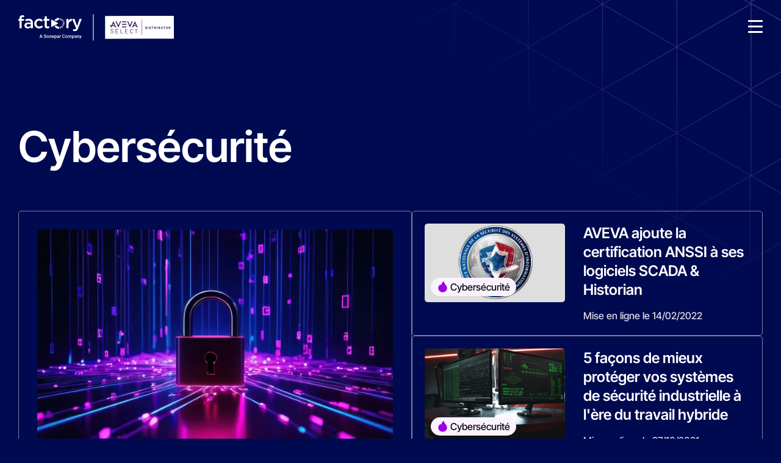

--- FILE ---
content_type: text/html; charset=UTF-8
request_url: https://on.factorysoftware.com/fr/tag/cybers%C3%A9curit%C3%A9
body_size: 16977
content:
<!doctype html><html lang="fr"><head>
  <meta charset="utf-8">
  <link rel="”alternate”" href="”https://www.factorysoftware.com”" hreflang="”x-default”">
  <title>Factory Software Blog l AVEVA News | Cybersécurité</title>
  
  <link rel="shortcut icon" href="https://on.factorysoftware.com/hubfs/Favicon%20FSG.png">
  <meta name="description" content="Cybersécurité | Découvrez les dernières actualités d'AVEVA : Supervision et SCADA, Hypervision, MES, Gestion et Analyse des données industrielles, Batch, Opérateur Connecté, IA Industrielle, GMAO...">
  
    <link rel="canonical" href="https://on.factorysoftware.com/fr/tag/cybers%C3%A9curit%C3%A9">
  
  
  
  
  
  <meta name="viewport" content="width=device-width, initial-scale=1">

    <script src="/hs/hsstatic/jquery-libs/static-1.1/jquery/jquery-1.7.1.js"></script>
<script>hsjQuery = window['jQuery'];</script>
    <meta property="og:description" content="Cybersécurité | Découvrez les dernières actualités d'AVEVA : Supervision et SCADA, Hypervision, MES, Gestion et Analyse des données industrielles, Batch, Opérateur Connecté, IA Industrielle, GMAO...">
    <meta property="og:title" content="Factory Software Blog l AVEVA News | Cybersécurité">
    <meta name="twitter:description" content="Cybersécurité | Découvrez les dernières actualités d'AVEVA : Supervision et SCADA, Hypervision, MES, Gestion et Analyse des données industrielles, Batch, Opérateur Connecté, IA Industrielle, GMAO...">
    <meta name="twitter:title" content="Factory Software Blog l AVEVA News | Cybersécurité">

    

    

    <style>
a.cta_button{-moz-box-sizing:content-box !important;-webkit-box-sizing:content-box !important;box-sizing:content-box !important;vertical-align:middle}.hs-breadcrumb-menu{list-style-type:none;margin:0px 0px 0px 0px;padding:0px 0px 0px 0px}.hs-breadcrumb-menu-item{float:left;padding:10px 0px 10px 10px}.hs-breadcrumb-menu-divider:before{content:'›';padding-left:10px}.hs-featured-image-link{border:0}.hs-featured-image{float:right;margin:0 0 20px 20px;max-width:50%}@media (max-width: 568px){.hs-featured-image{float:none;margin:0;width:100%;max-width:100%}}.hs-screen-reader-text{clip:rect(1px, 1px, 1px, 1px);height:1px;overflow:hidden;position:absolute !important;width:1px}
</style>

<link rel="stylesheet" href="https://on.factorysoftware.com/hubfs/hub_generated/template_assets/1/160725581733/1769516475606/template_main.min.css">
<link rel="stylesheet" href="https://on.factorysoftware.com/hubfs/hub_generated/module_assets/1/160738681764/1763978391758/module_header.min.css">
<link rel="stylesheet" href="/hs/hsstatic/cos-LanguageSwitcher/static-1.336/sass/LanguageSwitcher.css">
<link rel="stylesheet" href="https://on.factorysoftware.com/hubfs/hub_generated/module_assets/1/161449110583/1760432868777/module_blog-listing-hero.min.css">
<link rel="stylesheet" href="https://on.factorysoftware.com/hubfs/hub_generated/module_assets/1/161448971444/1760432906061/module_blog-listing-posts.min.css">
<link rel="stylesheet" href="https://on.factorysoftware.com/hubfs/hub_generated/module_assets/1/160738681763/1763978478067/module_footer.min.css">

    


    
<!--  Added by GoogleAnalytics4 integration -->
<script>
var _hsp = window._hsp = window._hsp || [];
window.dataLayer = window.dataLayer || [];
function gtag(){dataLayer.push(arguments);}

var useGoogleConsentModeV2 = true;
var waitForUpdateMillis = 1000;


if (!window._hsGoogleConsentRunOnce) {
  window._hsGoogleConsentRunOnce = true;

  gtag('consent', 'default', {
    'ad_storage': 'denied',
    'analytics_storage': 'denied',
    'ad_user_data': 'denied',
    'ad_personalization': 'denied',
    'wait_for_update': waitForUpdateMillis
  });

  if (useGoogleConsentModeV2) {
    _hsp.push(['useGoogleConsentModeV2'])
  } else {
    _hsp.push(['addPrivacyConsentListener', function(consent){
      var hasAnalyticsConsent = consent && (consent.allowed || (consent.categories && consent.categories.analytics));
      var hasAdsConsent = consent && (consent.allowed || (consent.categories && consent.categories.advertisement));

      gtag('consent', 'update', {
        'ad_storage': hasAdsConsent ? 'granted' : 'denied',
        'analytics_storage': hasAnalyticsConsent ? 'granted' : 'denied',
        'ad_user_data': hasAdsConsent ? 'granted' : 'denied',
        'ad_personalization': hasAdsConsent ? 'granted' : 'denied'
      });
    }]);
  }
}

gtag('js', new Date());
gtag('set', 'developer_id.dZTQ1Zm', true);
gtag('config', 'G-QPCECJ9Q33');
</script>
<script async src="https://www.googletagmanager.com/gtag/js?id=G-QPCECJ9Q33"></script>

<!-- /Added by GoogleAnalytics4 integration -->



<meta property="og:image" content="https://on.factorysoftware.com/hubfs/Imported_Blog_Media/Digital-Twin-1.png">
<meta property="og:image:width" content="1366">
<meta property="og:image:height" content="768">
<meta property="og:image:alt" content="Factory Software Blog l AVEVA News">
<meta name="twitter:image" content="https://on.factorysoftware.com/hubfs/Imported_Blog_Media/Digital-Twin-1.png">
<meta name="twitter:image:alt" content="Factory Software Blog l AVEVA News">

<meta property="og:url" content="https://on.factorysoftware.com/fr/tag/cybers%C3%A9curit%C3%A9">
<meta property="og:type" content="blog">
<meta name="twitter:card" content="summary">
<link rel="alternate" type="application/rss+xml" href="https://on.factorysoftware.com/fr/rss.xml">
<meta name="twitter:domain" content="on.factorysoftware.com">
<script src="//platform.linkedin.com/in.js" type="text/javascript">
    lang: fr_FR
</script>

<meta http-equiv="content-language" content="fr">
<link rel="alternate" hreflang="de" href="https://on.factorysoftware.com/de/tag/cybersécurité">
<link rel="alternate" hreflang="en" href="https://on.factorysoftware.com/tag/cybersécurité">
<link rel="alternate" hreflang="fr" href="https://on.factorysoftware.com/fr/tag/cybersécurité">
<link rel="alternate" hreflang="fr-ch" href="https://on.factorysoftware.com/fr-ch/tag/cybersécurité">
<link rel="alternate" hreflang="it" href="https://on.factorysoftware.com/it/tag/cybersécurité">






  <meta name="generator" content="HubSpot"></head><body><div id="hs_cos_wrapper_business_structured_data" class="hs_cos_wrapper hs_cos_wrapper_widget hs_cos_wrapper_type_module" style="" data-hs-cos-general-type="widget" data-hs-cos-type="module">
    
        
        
        
        
           
        
        
        
        
        
        
    
    <script type="application/ld+json">
        {
            "@context": "https://schema.org",
            "@type": "Organization",
            "name": "Factory Software – Logiciels Industriels",
            "url": "https://www.factorysoftware.com/fr/",
            "logo": "https://www.factorysoftware.com/hubfs/Factory%20soft-AvevaSelect-Distributor.svg",
            
                "contactPoint": {
                    "@type": "ContactPoint",
                    "telephone": "01 64 61 89 90",
                    "contactType": "Service client",
                    "areaServed": ["FR", "CH"],
                    "availableLanguage": ["FR", "EN"]
                },
            
            "sameAs": ["https://www.linkedin.com/company/factorysoftware-fr/"],
            "address": {
                "@type": "PostalAddress",
                "streetAddress": "19 Rue Albert Einstein",
                "addressLocality": "Champs-Sur-Marne",
                "postalCode": "77447",
                "addressCountry": "FR"
            }
        }
    </script>
</div>

</head>


  <div id="smooth-wrapper" class="body-wrapper   hs-content-id-178522616398 hs-blog-listing hs-blog-id-178522616397">
    <div id="smooth-content">
      <canvas id="gradient-canvas" style="--gradient-color-1: #000A50; --gradient-color-2: #6017a9; --gradient-color-3: #000A50; --gradient-color-4: #000A50;"></canvas>
      
      <div id="hs_cos_wrapper_module_17098067433331" class="hs_cos_wrapper hs_cos_wrapper_widget hs_cos_wrapper_type_module" style="" data-hs-cos-general-type="widget" data-hs-cos-type="module">
<header id="" class="header-module ">
    <div class="contain-header">
        <div class="container-pre-header">
            <div class="container">
                <span id="hs_cos_wrapper_module_17098067433331_menu_pre_header" class="hs_cos_wrapper hs_cos_wrapper_widget hs_cos_wrapper_type_menu" style="" data-hs-cos-general-type="widget" data-hs-cos-type="menu"><div id="hs_menu_wrapper_module_17098067433331_menu_pre_header" class="hs-menu-wrapper active-branch flyouts hs-menu-flow-horizontal" role="navigation" data-sitemap-name="Default" data-menu-id="177503066917" aria-label="Navigation Menu">
 <ul role="menu">
  <li class="hs-menu-item hs-menu-depth-1" role="none"><a href="https://www.factorysoftware.com/fr/trouver-integrateur-aveva" role="menuitem">Trouver un intégrateur</a></li>
  <li class="hs-menu-item hs-menu-depth-1" role="none"><a href="https://www.factorysoftware.com/fr/formation-tutoriel" role="menuitem">Formations</a></li>
  <li class="hs-menu-item hs-menu-depth-1" role="none"><a href="https://www.factorysoftware.com/fr/evenements?filters=france%2Cwebinaire" role="menuitem">Webinar Live!</a></li>
  <li class="hs-menu-item hs-menu-depth-1" role="none"><a href="https://on.factorysoftware.com/fr" role="menuitem">Blog</a></li>
  <li class="hs-menu-item hs-menu-depth-1" role="none"><a href="https://www.factorysoftware.com/fr/a-propos/we-are-sonepar" role="menuitem">We Are Sonepar</a></li>
 </ul>
</div></span>
                
                    <div class="switch-language" tabindex="0" aria-label="Choix de la langue">
                        
                        <span class="lang">Français</span>
                        <span id="hs_cos_wrapper_module_17098067433331_language_switcher" class="hs_cos_wrapper hs_cos_wrapper_widget hs_cos_wrapper_type_language_switcher" style="" data-hs-cos-general-type="widget" data-hs-cos-type="language_switcher"><div class="lang_switcher_class">
   <div class="globe_class" onclick="">
       <ul class="lang_list_class">
           <li>
               <a class="lang_switcher_link" data-language="fr" lang="fr" href="https://on.factorysoftware.com/fr/tag/cybersécurité">Français</a>
           </li>
           <li>
               <a class="lang_switcher_link" data-language="de" lang="de" href="https://on.factorysoftware.com/de/tag/cybersécurité">Deutsch</a>
           </li>
           <li>
               <a class="lang_switcher_link" data-language="en" lang="en" href="https://on.factorysoftware.com/tag/cybersécurité">English</a>
           </li>
           <li>
               <a class="lang_switcher_link" data-language="fr-ch" lang="fr-ch" href="https://on.factorysoftware.com/fr-ch/tag/cybersécurité">Français - Suisse</a>
           </li>
           <li>
               <a class="lang_switcher_link" data-language="it" lang="it" href="https://on.factorysoftware.com/it/tag/cybersécurité">Italiano</a>
           </li>
       </ul>
   </div>
</div></span>
                    </div>
                
            </div>
        </div>
        <div class="container container-header ">
            
                <a class="logo" href="https://www.factorysoftware.com/fr/">
                    <img loading="lazy" class="logo-white" src="https://on.factorysoftware.com/hubfs/Factory%20soft-avevaSelect-blanc-distributor.svg" alt="Factory Software AVEVA" width="339" height="57">
                    <img loading="lazy" class="logo-dark" src="https://on.factorysoftware.com/hubfs/Factory%20soft-AvevaSelect-Distributor.svg" alt="Factory Software AVEVA" width="339" height="57">
                </a>
            
            <div class="contain-nav">
                <nav>
                    <ul>
                        
                            <li class="menu-parent">
                                <a href="">Besoins</a>
                                
                                <div class="sub-menu">
                                    <div class="contain-sub-menu">
                                        <div class="container ">
                                            
                                                
                                            
                                            <div class="block-links  ">
                                                
                                                    
                                                        <a href="https://www.factorysoftware.com/fr/besoin/supervision-industrielle" class="block picto active" style="--picto:url('https://on.factorysoftware.com/hubfs/FSO/Website/_Pictos/picto-purple.svg')">
                                                            
                                                                <p class="title">Supervision Industrielle </p>
                                                            
                                                            
                                                                <p>Du pupitre opérateur à la salle de contrôle</p>
                                                            
                                                        </a>
                                                    
                                                
                                                    
                                                        <a href="https://www.factorysoftware.com/fr/besoin/gestion-des-operations" class="block picto " style="--picto:url('https://on.factorysoftware.com/hubfs/FSO/Website/_Pictos/picto-purple.svg')">
                                                            
                                                                <p class="title">Gestion des Opérations </p>
                                                            
                                                            
                                                                <p>MES, Batch, Opérateur connecté</p>
                                                            
                                                        </a>
                                                    
                                                
                                                    
                                                        <a href="https://www.factorysoftware.com/fr/besoin/data-analytics-ai" class="block picto " style="--picto:url('https://on.factorysoftware.com/hubfs/FSO/Website/_Pictos/picto-purple.svg')">
                                                            
                                                                <p class="title">Data Analytics &amp; IA </p>
                                                            
                                                            
                                                                <p>Transformer vos données en levier de performance</p>
                                                            
                                                        </a>
                                                    
                                                
                                            </div>
                                            
                                            
                                                
                                                    <div class="block-sub-links">
                                                        
                                                            <div class="block active">
                                                                <ul>
                                                                    
                                                                        <li>
                                                                            <a href="https://www.factorysoftware.com/fr/besoin/interface-homme-machine" class="picto" style="--picto:url('https://on.factorysoftware.com/hubfs/FSO/Website/15%20-%20Menu/01%20-%20Picto/machine-hmi.png')">
                                                                                
                                                                                    <span class="title">Interface Homme-Machine (IHM)</span>
                                                                                
                                                                                
                                                                                    <div class="text">Contrôler vos machines industrielles</div>
                                                                                
                                                                            </a>
                                                                            
                                                                        </li>
                                                                    
                                                                        <li>
                                                                            <a href="https://www.factorysoftware.com/fr/besoin/salle-de-controle" class="picto" style="--picto:url('https://on.factorysoftware.com/hubfs/FSO/Website/15%20-%20Menu/01%20-%20Picto/control-room.png')">
                                                                                
                                                                                    <span class="title">Salle de contrôle</span>
                                                                                
                                                                                
                                                                                    <div class="text">Contrôle à distance sécurisé</div>
                                                                                
                                                                            </a>
                                                                            
                                                                        </li>
                                                                    
                                                                        <li>
                                                                            <a href="https://www.factorysoftware.com/fr/besoin/hypervision" class="picto" style="--picto:url('https://on.factorysoftware.com/hubfs/FSO/Website/15%20-%20Menu/01%20-%20Picto/operations-center.png')">
                                                                                
                                                                                    <span class="title">Hypervision</span>
                                                                                
                                                                                
                                                                                    <div class="text">Superviser toute l'entreprise</div>
                                                                                
                                                                            </a>
                                                                            
                                                                        </li>
                                                                    
                                                                        <li>
                                                                            <a href="https://www.factorysoftware.com/fr/besoin/ihm-web" class="picto" style="--picto:url('https://on.factorysoftware.com/hubfs/FSO/Website/15%20-%20Menu/01%20-%20Picto/web-based-hmi.svg')">
                                                                                
                                                                                    <span class="title">IHM Web</span>
                                                                                
                                                                                
                                                                                    <div class="text">Accéder aux données partout, tout le temps</div>
                                                                                
                                                                            </a>
                                                                            
                                                                        </li>
                                                                    
                                                                        <li>
                                                                            <a href="https://www.factorysoftware.com/fr/besoin/cybersecurite" class="picto" style="--picto:url('https://on.factorysoftware.com/hubfs/FSO/Website/15%20-%20Menu/01%20-%20Picto/cybersecurity.svg')">
                                                                                
                                                                                    <span class="title">Cybersécurité industrielle</span>
                                                                                
                                                                                
                                                                                    <div class="text">IEC 62433, ANSSI​</div>
                                                                                
                                                                            </a>
                                                                            
                                                                        </li>
                                                                    
                                                                        <li>
                                                                            <a href="https://www.factorysoftware.com/fr/besoin/data-historian" class="picto" style="--picto:url('https://on.factorysoftware.com/hubfs/FSO/Website/15%20-%20Menu/01%20-%20Picto/historian.png')">
                                                                                
                                                                                    <span class="title">Data Historian</span>
                                                                                
                                                                                
                                                                                    <div class="text">Collecter et archiver vos données</div>
                                                                                
                                                                            </a>
                                                                            
                                                                        </li>
                                                                    
                                                                        <li>
                                                                            <a href="https://www.factorysoftware.com/fr/besoin/scada" class="picto" style="--picto:url('https://on.factorysoftware.com/hubfs/FSO/Website/_Icons/icon_query_stats_24dp.svg')">
                                                                                
                                                                                    <span class="title">SCADA</span>
                                                                                
                                                                                
                                                                                    <div class="text">Collecter, analyser et piloter les données issues d’un procédé de production</div>
                                                                                
                                                                            </a>
                                                                            
                                                                        </li>
                                                                      
                                                                </ul>
                                                                
                                                            </div>
                                                        
                                                            <div class="block ">
                                                                <ul>
                                                                    
                                                                        <li>
                                                                            <a href="https://www.factorysoftware.com/fr/besoin/trs" class="picto" style="--picto:url('https://on.factorysoftware.com/hubfs/FSO/Website/15%20-%20Menu/01%20-%20Picto/oee-tracking.png')">
                                                                                
                                                                                    <span class="title">Suivi et analyse TRS</span>
                                                                                
                                                                                
                                                                                    <div class="text">Améliorer l'efficacité de votre production</div>
                                                                                
                                                                            </a>
                                                                            
                                                                        </li>
                                                                    
                                                                        <li>
                                                                            <a href="https://www.factorysoftware.com/fr/besoin/gestion-qualite" class="picto" style="--picto:url('https://on.factorysoftware.com/hubfs/FSO/Website/15%20-%20Menu/01%20-%20Picto/quality-management.png')">
                                                                                
                                                                                    <span class="title">Gestion qualité</span>
                                                                                
                                                                                
                                                                                    <div class="text">Réduction déchets, amélioration de l'efficacité opérationnelle, satisfaction client</div>
                                                                                
                                                                            </a>
                                                                            
                                                                        </li>
                                                                    
                                                                        <li>
                                                                            <a href="https://www.factorysoftware.com/fr/besoin/planification-ordonnancement-avance" class="picto" style="--picto:url('https://on.factorysoftware.com/hubfs/FSO/Website/15%20-%20Menu/01%20-%20Picto/advanced-planning-scheduling.png')">
                                                                                
                                                                                    <span class="title">Planification et ordonnancement avancés</span>
                                                                                
                                                                                
                                                                                    <div class="text">Améliorer l'agilité de production</div>
                                                                                
                                                                            </a>
                                                                            
                                                                        </li>
                                                                    
                                                                        <li>
                                                                            <a href="https://www.factorysoftware.com/fr/besoin/reduction-consommation-energetique" class="picto" style="--picto:url('https://on.factorysoftware.com/hubfs/FSO/Website/15%20-%20Menu/01%20-%20Picto/energy-co2-emission.png')">
                                                                                
                                                                                    <span class="title">Gestion énergétique et réduction des émissions C02</span>
                                                                                
                                                                                
                                                                                    <div class="text">Réduire le coût énergétique</div>
                                                                                
                                                                            </a>
                                                                            
                                                                        </li>
                                                                    
                                                                        <li>
                                                                            <a href="https://www.factorysoftware.com/fr/besoin/systeme-de-surveillance-andon" class="picto" style="--picto:url('https://on.factorysoftware.com/hubfs/FSO/Website/15%20-%20Menu/01%20-%20Picto/andon-monitoring.png')">
                                                                                
                                                                                    <span class="title">Système de surveillance Andon</span>
                                                                                
                                                                                
                                                                                    <div class="text">Superviser les tâches, la performance et les ressources</div>
                                                                                
                                                                            </a>
                                                                            
                                                                        </li>
                                                                    
                                                                        <li>
                                                                            <a href="https://www.factorysoftware.com/fr/besoin/inventory-management" class="picto" style="--picto:url('https://on.factorysoftware.com/hubfs/FSO/Website/15%20-%20Menu/01%20-%20Picto/inventory-management.png')">
                                                                                
                                                                                    <span class="title">Gestion inventaire</span>
                                                                                
                                                                                
                                                                                    <div class="text">Disponibilité des matériaux, réduction des coûts et des temps de production</div>
                                                                                
                                                                            </a>
                                                                            
                                                                        </li>
                                                                    
                                                                        <li>
                                                                            <a href="https://www.factorysoftware.com/fr/besoin/gestion-des-ordres-de-travail" class="picto" style="--picto:url('https://on.factorysoftware.com/hubfs/FSO/Website/15%20-%20Menu/01%20-%20Picto/work-order-management.png')">
                                                                                
                                                                                    <span class="title">Gestion des ordres de travail</span>
                                                                                
                                                                                
                                                                                    <div class="text">Coordonner les tâches, minimiser les temps d'arrêt</div>
                                                                                
                                                                            </a>
                                                                            
                                                                        </li>
                                                                    
                                                                        <li>
                                                                            <a href="https://www.factorysoftware.com/fr/besoin/gestion-pesee" class="picto" style="--picto:url('https://on.factorysoftware.com/hubfs/FSO/Website/15%20-%20Menu/01%20-%20Picto/quality-management.png')">
                                                                                
                                                                                    <span class="title">Gestion de pesée</span>
                                                                                
                                                                                
                                                                                    <div class="text">Respecter les normes de qualité, garantir l'exactitude des formulations et des mélanges</div>
                                                                                
                                                                            </a>
                                                                            
                                                                        </li>
                                                                      
                                                                </ul>
                                                                
                                                            </div>
                                                        
                                                            <div class="block ">
                                                                <ul>
                                                                    
                                                                        <li>
                                                                            <a href="https://www.factorysoftware.com/fr/besoin/reduction-consommation-energetique" class="picto" style="--picto:url('https://on.factorysoftware.com/hubfs/FSO/Website/15%20-%20Menu/01%20-%20Picto/energy-co2-emission.png')">
                                                                                
                                                                                    <span class="title">Gestion énergétique et des émissions de C02</span>
                                                                                
                                                                                
                                                                                    <div class="text">Réduire consommation, optimiser les coûts, diminuer les émissions</div>
                                                                                
                                                                            </a>
                                                                            
                                                                        </li>
                                                                    
                                                                        <li>
                                                                            <a href="https://www.factorysoftware.com/fr/besoin/maintenance-predictive" class="picto" style="--picto:url('https://on.factorysoftware.com/hubfs/FSO/Website/15%20-%20Menu/01%20-%20Picto/predictive-maintenance.png')">
                                                                                
                                                                                    <span class="title">Maintenance prédictive</span>
                                                                                
                                                                                
                                                                                    <div class="text">Anticiper les anomalies, éliminer les temps d'arrêt imprévus</div>
                                                                                
                                                                            </a>
                                                                            
                                                                        </li>
                                                                    
                                                                        <li>
                                                                            <a href="https://www.factorysoftware.com/fr/besoin/data-historian" class="picto" style="--picto:url('https://on.factorysoftware.com/hubfs/FSO/Website/15%20-%20Menu/01%20-%20Picto/historian.png')">
                                                                                
                                                                                    <span class="title">Data Historian</span>
                                                                                
                                                                                
                                                                                    <div class="text">Collecter et archiver vos données</div>
                                                                                
                                                                            </a>
                                                                            
                                                                        </li>
                                                                    
                                                                        <li>
                                                                            <a href="https://www.factorysoftware.com/fr/fr/industrie/constructeur-machines-oem/machine-as-a-service" class="picto" style="--picto:url('https://on.factorysoftware.com/hubfs/cloud.svg')">
                                                                                
                                                                                    <span class="title">Machine as a Service (MasS)</span>
                                                                                
                                                                                
                                                                                    <div class="text">Machines connectées et services intégrés</div>
                                                                                
                                                                            </a>
                                                                            
                                                                        </li>
                                                                    
                                                                        <li>
                                                                            <a href="https://www.factorysoftware.com/fr/ecostruxure-power-monitoring-expert-pme" class="picto" style="--picto:url('https://on.factorysoftware.com/hubfs/FSO/Website/_Icons/icon_public_24dp.svg')">
                                                                                
                                                                                    <span class="title">Performance énergétique</span>
                                                                                
                                                                                
                                                                                    <div class="text">Une vision claire sur toutes les énergies qui alimentent votre site : électricité, eau, air, gaz, vapeur…</div>
                                                                                
                                                                            </a>
                                                                            
                                                                        </li>
                                                                    
                                                                        <li>
                                                                            <a href="https://www.factorysoftware.com/fr/besoin/intelligence-artificielle-industrielle" class="picto" style="--picto:url('https://on.factorysoftware.com/hubfs/FSO/Website/_Icons/icon_public_24dp.svg')">
                                                                                
                                                                                    <span class="title">Intelligence Artificielle industrielle</span>
                                                                                
                                                                                
                                                                                    <div class="text">Les logiciels AVEVA exploitent l’IA pour analyser les données, détecter les écarts, prédire les défaillances et proposer des actions correctives.</div>
                                                                                
                                                                            </a>
                                                                            
                                                                        </li>
                                                                      
                                                                </ul>
                                                                
                                                            </div>
                                                        
                                                    </div>
                                                
                                            
                                        </div>
                                        
                                    </div>
                                </div>
                                
                            </li>
                        
                            <li class="menu-parent">
                                <a href="">Logiciels</a>
                                
                                <div class="sub-menu">
                                    <div class="contain-sub-menu">
                                        <div class="container container-other-links">
                                            
                                            <div class="block-links other ">
                                                
                                                    
                                                        <a href="https://www.factorysoftware.com/fr/logiciel/supervision-ihm-scada" class="block picto active" style="--picto:url('https://on.factorysoftware.com/hubfs/FSO/Website/_Pictos/picto-purple.svg')">
                                                            
                                                                <p class="title">Logiciel de Supervision Industrielle </p>
                                                            
                                                            
                                                                <p>Du pupitre opérateur à la salle de contrôle</p>
                                                            
                                                        </a>
                                                    
                                                
                                                    
                                                        <a href="https://www.factorysoftware.com/fr/logiciel/aveva-mes" class="block picto " style="--picto:url('https://on.factorysoftware.com/hubfs/FSO/Website/_Pictos/picto-purple.svg')">
                                                            
                                                                <p class="title">Logiciel MES (Manufacturing Execution Systems) </p>
                                                            
                                                            
                                                                <p>Piloter et optimiser les processus de production</p>
                                                            
                                                        </a>
                                                    
                                                
                                                    
                                                        <a href="https://www.factorysoftware.com/fr/logiciel/gestion-donnees" class="block picto " style="--picto:url('https://on.factorysoftware.com/hubfs/FSO/Website/_Pictos/picto-purple.svg')">
                                                            
                                                                <p class="title">Logiciels de Gestion des données </p>
                                                            
                                                            
                                                                <p>Historisation et analyse des données</p>
                                                            
                                                        </a>
                                                    
                                                
                                                    
                                                        <a href="https://www.factorysoftware.com/fr/logiciel/aveva-batch-management" class="block picto " style="--picto:url('https://on.factorysoftware.com/hubfs/FSO/Website/_Pictos/picto-purple.svg')">
                                                            
                                                                <p class="title">Logiciel de Gestion de Batch </p>
                                                            
                                                            
                                                                <p>Optimisation et contrôle des processus batch</p>
                                                            
                                                        </a>
                                                    
                                                
                                                    
                                                        <a href="https://www.factorysoftware.com/fr/logiciel/aveva-unified-operations-center" class="block picto " style="--picto:url('https://on.factorysoftware.com/hubfs/FSO/Website/_Pictos/picto-purple.svg')">
                                                            
                                                                <p class="title">Logiciel d'Hypervision Industrielle </p>
                                                            
                                                            
                                                                <p>Centre d'hypervision de toutes vos opérations</p>
                                                            
                                                        </a>
                                                    
                                                
                                                    
                                                        <a href="https://www.factorysoftware.com/fr/logiciel/aveva-connect" class="block picto " style="--picto:url('https://on.factorysoftware.com/hubfs/FSO/Website/_Pictos/picto-purple.svg')">
                                                            
                                                                <p class="title">Plateforme Cloud Industriel &amp; IA </p>
                                                            
                                                            
                                                                <p>Plateforme Cloud et Intelligence Artificielle</p>
                                                            
                                                        </a>
                                                    
                                                
                                            </div>
                                            
                                                <div class="block-other-links ">
                                                    
                                                        <div class="block  active">
                                                            
                                                                <p class="title">Principaux logiciels</p>
                                                            
                                                            
                                                                <ul>
                                                                    
                                                                        <li>
                                                                            <a href="https://www.factorysoftware.com/fr/logiciel/aveva-intouch-hmi">AVEVA InTouch HMI</a>
                                                                        </li>
                                                                    
                                                                        <li>
                                                                            <a href="https://www.factorysoftware.com/fr/logiciel/aveva-system-platform">AVEVA System Platform</a>
                                                                        </li>
                                                                    
                                                                        <li>
                                                                            <a href="https://www.factorysoftware.com/fr/logiciel/aveva-historian">AVEVA Historian</a>
                                                                        </li>
                                                                    
                                                                        <li>
                                                                            <a href="https://www.factorysoftware.com/fr/logiciel/aveva-reports-for-operations">AVEVA Reports for Operations</a>
                                                                        </li>
                                                                    
                                                                        <li>
                                                                            <a href="https://www.factorysoftware.com/fr/logiciel/aveva-mes">AVEVA MES</a>
                                                                        </li>
                                                                    
                                                                        <li>
                                                                            <a href="https://www.factorysoftware.com/fr/logiciel/aveva-batch-management">AVEVA Batch Management</a>
                                                                        </li>
                                                                    
                                                                        <li>
                                                                            <a href="https://www.factorysoftware.com/fr/logiciel/aveva-pi-data-infrastructure">AVEVA PI Data Infrastructure</a>
                                                                        </li>
                                                                    
                                                                        <li>
                                                                            <a href="https://www.factorysoftware.com/fr/logiciel/aveva-connect">AVEVA CONNECT</a>
                                                                        </li>
                                                                    
                                                                        <li>
                                                                            <a href="https://www.factorysoftware.com/fr/logiciel/aveva-unified-operations-center">AVEVA Unified Operations Center</a>
                                                                        </li>
                                                                    
                                                                </ul>
                                                            
                                                        </div>
                                                    
                                                        <div class="block  ">
                                                            
                                                                <p class="title">Modèle commercial &amp; support</p>
                                                            
                                                            
                                                                <ul>
                                                                    
                                                                        <li>
                                                                            <a href="https://www.factorysoftware.com/fr/aveva-flex-souscription">Programme de Souscription, AVEVA Flex</a>
                                                                        </li>
                                                                    
                                                                        <li>
                                                                            <a href="https://www.factorysoftware.com/fr/aveva-perpetual-licensing-program">Licences perpétuelles de supervision</a>
                                                                        </li>
                                                                    
                                                                        <li>
                                                                            <a href="https://www.factorysoftware.com/fr/aveva-customer-first-support">Programme de Support Customer FIRST</a>
                                                                        </li>
                                                                    
                                                                </ul>
                                                            
                                                        </div>
                                                    
                                                </div>
                                            
                                            
                                        </div>
                                        
                                    </div>
                                </div>
                                
                            </li>
                        
                            <li class="menu-parent">
                                <a href="">Activité</a>
                                
                                <div class="sub-menu">
                                    <div class="contain-sub-menu">
                                        <div class="container ">
                                            
                                                
                                            
                                            <div class="block-links  ">
                                                
                                                    
                                                        <a href="" class="block picto active" style="--picto:url('https://on.factorysoftware.com/hubfs/FSO/Website/_Pictos/picto-purple.svg')">
                                                            
                                                                <p class="title">Par industrie </p>
                                                            
                                                            
                                                                <p>Solutions spécifiques à votre industrie</p>
                                                            
                                                        </a>
                                                    
                                                
                                                    
                                                        <a href="" class="block picto " style="--picto:url('https://on.factorysoftware.com/hubfs/FSO/Website/_Pictos/picto-purple.svg')">
                                                            
                                                                <p class="title">Par fonction </p>
                                                            
                                                            
                                                                <p>Solutions spécifiques à votre métier</p>
                                                            
                                                        </a>
                                                    
                                                
                                            </div>
                                            
                                            
                                                
                                                    <div class="block-sub-links">
                                                        
                                                            <div class="block active">
                                                                <ul>
                                                                    
                                                                        <li>
                                                                            <a href="https://www.factorysoftware.com/fr/industrie/agroalimentaire-cpg" class="picto" style="--picto:url('https://on.factorysoftware.com/hubfs/Vector%20%2898%29.svg')">
                                                                                
                                                                                    <span class="title">Agroalimentaire</span>
                                                                                
                                                                                
                                                                            </a>
                                                                            
                                                                        </li>
                                                                    
                                                                        <li>
                                                                            <a href="https://www.factorysoftware.com/fr/industrie/gestion-batiments-et-installations" class="picto" style="--picto:url('https://on.factorysoftware.com/hubfs/FSO/Website/_Pictos/industry-wheel-picto.svg')">
                                                                                
                                                                                    <span class="title">Bâtiments &amp; Infrastructures</span>
                                                                                
                                                                                
                                                                            </a>
                                                                            
                                                                        </li>
                                                                    
                                                                        <li>
                                                                            <a href="https://www.factorysoftware.com/fr/industrie/automobile" class="picto" style="--picto:url('https://on.factorysoftware.com/hubfs/FSO/Website/_Pictos/industry-wheel-picto.svg')">
                                                                                
                                                                                    <span class="title">Automobile</span>
                                                                                
                                                                                
                                                                            </a>
                                                                            
                                                                        </li>
                                                                    
                                                                        <li>
                                                                            <a href="https://www.factorysoftware.com/fr/industrie/constructeur-machines-oem" class="picto" style="--picto:url('https://on.factorysoftware.com/hubfs/FSO/Website/_Pictos/industry-wheel-picto.svg')">
                                                                                
                                                                                    <span class="title">Constructeurs de Machines</span>
                                                                                
                                                                                
                                                                            </a>
                                                                            
                                                                        </li>
                                                                    
                                                                        <li>
                                                                            <a href="https://www.factorysoftware.com/fr/industrie/pharma-biotechnologie-sciences-de-la-vie" class="picto" style="--picto:url('https://on.factorysoftware.com/hubfs/FSO/Website/_Pictos/industry-wheel-picto.svg')">
                                                                                
                                                                                    <span class="title">Pharma &amp; Biotech</span>
                                                                                
                                                                                
                                                                            </a>
                                                                            
                                                                        </li>
                                                                    
                                                                        <li>
                                                                            <a href="https://www.factorysoftware.com/fr/industrie/traitement-eaux-eaux-usees" class="picto" style="--picto:url('https://on.factorysoftware.com/hubfs/FSO/Website/_Icons/industry-wheel-picto.svg')">
                                                                                
                                                                                    <span class="title">Traitement des eaux et eaux usées</span>
                                                                                
                                                                                
                                                                            </a>
                                                                            
                                                                        </li>
                                                                    
                                                                        <li>
                                                                            <a href="https://www.factorysoftware.com/fr/industrie/infrastructures-transport" class="picto" style="--picto:url('https://on.factorysoftware.com/hubfs/FSO/Website/_Icons/industry-wheel-picto.svg')">
                                                                                
                                                                                    <span class="title">Transport</span>
                                                                                
                                                                                
                                                                            </a>
                                                                            
                                                                        </li>
                                                                      
                                                                </ul>
                                                                
                                                            </div>
                                                        
                                                            <div class="block ">
                                                                <ul>
                                                                    
                                                                        <li>
                                                                            <a href="https://www.factorysoftware.com/fr/directeur-usine" class="picto" style="--picto:url('https://on.factorysoftware.com/hubfs/Vector%20%2898%29.svg')">
                                                                                
                                                                                    <span class="title">Directeur d'usine</span>
                                                                                
                                                                                
                                                                                    <div class="text">Améliorer les processus et gagner en compétitivité</div>
                                                                                
                                                                            </a>
                                                                            
                                                                        </li>
                                                                    
                                                                        <li>
                                                                            <a href="https://www.factorysoftware.com/fr/production-manager" class="picto" style="--picto:url('https://on.factorysoftware.com/hubfs/FSO/Website/_Pictos/industry-wheel-picto.svg')">
                                                                                
                                                                                    <span class="title">Responsable de  production</span>
                                                                                
                                                                                
                                                                                    <div class="text">Avoir le contrôle sur toute la production</div>
                                                                                
                                                                            </a>
                                                                            
                                                                        </li>
                                                                    
                                                                        <li>
                                                                            <a href="https://www.factorysoftware.com/fr/energy-manager" class="picto" style="--picto:url('https://on.factorysoftware.com/hubfs/FSO/Website/_Pictos/industry-wheel-picto.svg')">
                                                                                
                                                                                    <span class="title">Responsable Énergie</span>
                                                                                
                                                                                
                                                                                    <div class="text">Optimiser la consommation énergétique</div>
                                                                                
                                                                            </a>
                                                                            
                                                                        </li>
                                                                    
                                                                        <li>
                                                                            <a href="https://www.factorysoftware.com/fr/maintenance-manager" class="picto" style="--picto:url('https://on.factorysoftware.com/hubfs/FSO/Website/_Pictos/industry-wheel-picto.svg')">
                                                                                
                                                                                    <span class="title">Responsable Maintenance</span>
                                                                                
                                                                                
                                                                                    <div class="text">Minimiser les temps d'arrêt et assurer les opérations</div>
                                                                                
                                                                            </a>
                                                                            
                                                                        </li>
                                                                      
                                                                </ul>
                                                                
                                                            </div>
                                                        
                                                    </div>
                                                
                                            
                                        </div>
                                        
                                    </div>
                                </div>
                                
                            </li>
                        
                            <li class="menu-parent">
                                <a href="">Services</a>
                                
                                <div class="sub-menu">
                                    <div class="contain-sub-menu">
                                        <div class="container ">
                                            
                                                
                                                    <div class="block-title-txt">
                                                        <div class="block">
                                                            
                                                                <p class="title">Services</p>
                                                            
                                                            
                                                                <p>Chez Factory Software, nous accompagnons nos clients au quotidien pour réaliser des projets innovants. Nos équipes collaborent étroitement avec vous pour répondre à des besoins spécifiques avec les meilleures solutions. Avec plus de 600 intégrateurs, nous sommes votre partenaire de confiance pour assurer votre succès.</p>
                                                            
                                                        </div>
                                                        
                                                        
                                                            
                                                                <div class="block-cta">
                                                                    <div class="block-contain-cta">
                                                                        <div>
                                                                            <p class="title">Visitez notre Experience Center</p>
                                                                            <p>Une bonne démonstration vaut vraiment mieux qu'un long discours !</p>
                                                                        </div>
                                                                        
                                                                            <a href="https://www.factorysoftware.com/fr/aveva-experience-center" class="btn-tertiary btn-tertiary-white"><span>Prendre rendez-vous</span></a>
                                                                        
                                                                    </div>
                                                                </div>
                                                            
                                                        
                                                        
                                                    </div>
                                                
                                            
                                            <div class="block-links  block-links-txt">
                                                
                                                    
                                                        <a href="https://www.factorysoftware.com/fr/formation-tutoriel" class="block picto active" style="--picto:url('https://on.factorysoftware.com/hubfs/FSO/Website/_Pictos/picto-purple.svg')">
                                                            
                                                                <p class="title">Formations <span class="tag">OFFICIELLE AVEVA</span></p>
                                                            
                                                            
                                                                <p>Trouver un programme de formation ou un tutoriel gratuit.</p>
                                                            
                                                        </a>
                                                    
                                                
                                                    
                                                        <a href="https://www.factorysoftware.com/fr/trouver-integrateur-aveva" class="block picto " style="--picto:url('https://on.factorysoftware.com/hubfs/FSO/Website/_Pictos/picto-purple.svg')">
                                                            
                                                                <p class="title">Intégrateurs </p>
                                                            
                                                            
                                                                <p>Recherchez des intégrateurs et filtrez par région ou certification</p>
                                                            
                                                        </a>
                                                    
                                                
                                                    
                                                        <a href="https://www.factorysoftware.com/fr/evenements?filters=france%2Cwebinaire" class="block picto " style="--picto:url('https://on.factorysoftware.com/hubfs/FSO/Website/_Pictos/picto-purple.svg')">
                                                            
                                                                <p class="title">Webinars produit </p>
                                                            
                                                            
                                                                <p>Démo produit live, avec l'un de nos experts</p>
                                                            
                                                        </a>
                                                    
                                                
                                                    
                                                        <a href="https://www.factorysoftware.com/fr/get-a-demo" class="block picto " style="--picto:url('https://on.factorysoftware.com/hubfs/FSO/Website/_Pictos/picto-purple.svg')">
                                                            
                                                                <p class="title">Obtenir une démo produit </p>
                                                            
                                                            
                                                                <p>Avant de choisir la bon logiciel, le mieux c'est de le tester</p>
                                                            
                                                        </a>
                                                    
                                                
                                                    
                                                        <a href="https://www.factorysoftware.com/fr/contact" class="block picto " style="--picto:url('https://on.factorysoftware.com/hubfs/FSO/Website/_Pictos/picto-purple.svg')">
                                                            
                                                                <p class="title">Contact </p>
                                                            
                                                            
                                                                <p>Contacter nos experts rapidement</p>
                                                            
                                                        </a>
                                                    
                                                
                                                    
                                                        <a href="https://www.factorysoftware.com/fr/technical-support" class="block picto " style="--picto:url('https://on.factorysoftware.com/hubfs/FSO/Website/_Pictos/picto-purple.svg')">
                                                            
                                                                <p class="title">Support </p>
                                                            
                                                            
                                                                <p>Contacter notre assistance technique</p>
                                                            
                                                        </a>
                                                    
                                                
                                            </div>
                                            
                                            
                                                
                                            
                                        </div>
                                        
                                    </div>
                                </div>
                                
                            </li>
                        
                            <li class="menu-parent">
                                <a href="https://www.factorysoftware.com/fr/ressources">Ressources</a>
                                
                                <div class="sub-menu">
                                    <div class="contain-sub-menu">
                                        <div class="container ">
                                            
                                                
                                                    <div class="block-title-txt">
                                                        <div class="block">
                                                            
                                                                <p class="title">Nos documents et ressources</p>
                                                            
                                                            
                                                        </div>
                                                        
                                                        
                                                            
                                                                <div class="block-cta">
                                                                    <div class="block-contain-cta">
                                                                        <div>
                                                                            <p class="title">Déployer des solutions IHM de nouvelle génération</p>
                                                                            <p>Un Livre Blanc pour améliorer tout de suite votre efficacité opérationnelle.</p>
                                                                        </div>
                                                                        
                                                                            <a href="https://connect.factorysoftware.com/fr/resources/ebook-deploying-next-gen-hmi-solutions" class="btn-tertiary btn-tertiary-white"><span>Download</span></a>
                                                                        
                                                                    </div>
                                                                </div>
                                                            
                                                        
                                                        
                                                    </div>
                                                
                                            
                                            <div class="block-links  block-links-txt">
                                                
                                                    
                                                        <a href="https://on.factorysoftware.com/fr" class="block picto active" style="--picto:url('https://on.factorysoftware.com/hubfs/FSO/Website/_Pictos/picto-purple.svg')">
                                                            
                                                                <p class="title">Blog </p>
                                                            
                                                            
                                                                <p>Les dernières News de l'Industrie 4.0 et des produits AVEVA</p>
                                                            
                                                        </a>
                                                    
                                                
                                                    
                                                        <a href="https://www.factorysoftware.com/fr/ressources" class="block picto " style="--picto:url('https://on.factorysoftware.com/hubfs/FSO/Website/_Pictos/picto-purple.svg')">
                                                            
                                                                <p class="title">Téléchargement de documents </p>
                                                            
                                                            
                                                                <p>Brochures produit, eBook, infographie, replay webinar...</p>
                                                            
                                                        </a>
                                                    
                                                
                                                    
                                                        <a href="https://www.factorysoftware.com/fr/temoignages-utilisateurs" class="block picto " style="--picto:url('https://on.factorysoftware.com/hubfs/FSO/Website/_Pictos/picto-purple.svg')">
                                                            
                                                                <p class="title">Témoignages clients </p>
                                                            
                                                            
                                                                <p>Inspirez-vous de nos clients, visez plus grand</p>
                                                            
                                                        </a>
                                                    
                                                
                                                    
                                                        <a href="https://www.factorysoftware.com/fr/evenements" class="block picto " style="--picto:url('https://on.factorysoftware.com/hubfs/FSO/Website/_Pictos/picto-purple.svg')">
                                                            
                                                                <p class="title">Événements </p>
                                                            
                                                            
                                                                <p>Rencontrez-nous ou participez à une démonstration produit Live!</p>
                                                            
                                                        </a>
                                                    
                                                
                                            </div>
                                            
                                            
                                                
                                            
                                        </div>
                                        
                                    </div>
                                </div>
                                
                            </li>
                        
                            <li class="menu-parent">
                                <a href="">À propos</a>
                                
                                <div class="sub-menu">
                                    <div class="contain-sub-menu">
                                        <div class="container ">
                                            
                                                
                                                    <div class="block-title-txt">
                                                        <div class="block">
                                                            
                                                                <p class="title">A propos</p>
                                                            
                                                            
                                                        </div>
                                                        
                                                        
                                                            
                                                                <div class="block-cta">
                                                                    <div class="block-contain-cta">
                                                                        <div>
                                                                            <p class="title">Abonnez-vous à la Newsletter Factory Software - AVEVA</p>
                                                                            <p>Recevez chaque mois un condensé des actualités AVEVA, de conseils produits, de formations et d’événements pour rester connecté à toute la communauté Factory Software.</p>
                                                                        </div>
                                                                        
                                                                            <a href="https://www.factorysoftware.com/fr/abonner-newsletter-factorysoftware-aveva" class="btn-tertiary btn-tertiary-white"><span>Je m'abonne</span></a>
                                                                        
                                                                    </div>
                                                                </div>
                                                            
                                                        
                                                        
                                                    </div>
                                                
                                            
                                            <div class="block-links  block-links-txt">
                                                
                                                    
                                                        <a href="https://www.factorysoftware.com/fr/a-propos/we-are-sonepar" class="block picto active" style="--picto:url('https://on.factorysoftware.com/hubfs/FSO/Website/_Pictos/picto-purple.svg')">
                                                            
                                                                <p class="title">We are Sonepar </p>
                                                            
                                                            
                                                                <p>Nous sommes une filiale de Sonepar</p>
                                                            
                                                        </a>
                                                    
                                                
                                                    
                                                        <a href="https://www.factorysoftware.com/fr/a-propos/aveva-distributor" class="block picto " style="--picto:url('https://on.factorysoftware.com/hubfs/FSO/Website/_Pictos/picto-purple.svg')">
                                                            
                                                                <p class="title">Distributeur exclusif AVEVA </p>
                                                            
                                                            
                                                                <p>En France, Allemagne, Autriche, Italie et Suisse</p>
                                                            
                                                        </a>
                                                    
                                                
                                                    
                                                        <a href="https://www.factorysoftware.com/fr/a-propos/carrieres" class="block picto " style="--picto:url('https://on.factorysoftware.com/hubfs/FSO/Website/_Pictos/picto-purple.svg')">
                                                            
                                                                <p class="title">Carrière </p>
                                                            
                                                            
                                                                <p>Rejoignez-nous et transformez votre talent en succès</p>
                                                            
                                                        </a>
                                                    
                                                
                                                    
                                                        <a href="https://www.factorysoftware.com/fr/a-propos/our-talents" class="block picto " style="--picto:url('https://on.factorysoftware.com/hubfs/FSO/Website/_Pictos/picto-purple.svg')">
                                                            
                                                                <p class="title">Nos talents </p>
                                                            
                                                            
                                                                <p>Notre transformation portée par des talents exceptionnels</p>
                                                            
                                                        </a>
                                                    
                                                
                                                    
                                                        <a href="https://www.factorysoftware.com/fr/a-propos/rejoignez-nous" class="block picto " style="--picto:url('https://on.factorysoftware.com/hubfs/FSO/Website/_Pictos/picto-purple.svg')">
                                                            
                                                                <p class="title">Rejoignez-nous <span class="tag">ON RECRUTE !</span></p>
                                                            
                                                            
                                                                <p>Nos offres d'emploi</p>
                                                            
                                                        </a>
                                                    
                                                
                                            </div>
                                            
                                            
                                                
                                            
                                        </div>
                                        
                                    </div>
                                </div>
                                
                            </li>
                        
                    </ul>
                </nav>
                <span class="btn-search" role="button" tabindex="0" aria-pressed="true">Search</span>
                
                    <a class="btn btn-primary btn-primary-purple" href="https://www.factorysoftware.com/fr/contact">
                        <span>Contact</span>
                    </a>
                
            </div>
            <div class="menu-burger" role="button" tabindex="0" aria-label="Burger menu">
                <span></span>
                <span></span>
                <span></span>
            </div>
        </div>
    </div>    
    <div class="block-search">
        <div class="container">
            
            <form action="/hs-search-results">
                <label>
                    
                        
                            <span>Qu'est-ce que vous cherchez ?</span>
                        
                    
                    <input type="hidden" name="limit" value="12">
                    <input type="hidden" name="domain" value="factorysoftware.com/fr/">
                    <input type="hidden" name="domain" value="www.factorysoftware.com/fr/">
                    
                    
                        <input type="hidden" name="language" value="fr">
                    
                    
                        
                            <input type="text" name="term" placeholder="Votre recherche">
                        
                    
                </label>
                <button>
                    
                        
                            <span>Rechercher</span>
                        
                    
                </button>
            </form>
            
                
                    <span class="btn-close" tabindex="0" role="button">Fermer</span>
                
            
        </div>
    </div>
</header>
<div class="menu-mobile">
    <div class="contain">
        
            <div class="switch-language" tabindex="0" aria-label="Choix de la langue">  
                
                <span class="lang">Français</span>
                <span id="hs_cos_wrapper_module_17098067433331_language_switcher" class="hs_cos_wrapper hs_cos_wrapper_widget hs_cos_wrapper_type_language_switcher" style="" data-hs-cos-general-type="widget" data-hs-cos-type="language_switcher"><div class="lang_switcher_class">
   <div class="globe_class" onclick="">
       <ul class="lang_list_class">
           <li>
               <a class="lang_switcher_link" data-language="fr" lang="fr" href="https://on.factorysoftware.com/fr/tag/cybersécurité">Français</a>
           </li>
           <li>
               <a class="lang_switcher_link" data-language="de" lang="de" href="https://on.factorysoftware.com/de/tag/cybersécurité">Deutsch</a>
           </li>
           <li>
               <a class="lang_switcher_link" data-language="en" lang="en" href="https://on.factorysoftware.com/tag/cybersécurité">English</a>
           </li>
           <li>
               <a class="lang_switcher_link" data-language="fr-ch" lang="fr-ch" href="https://on.factorysoftware.com/fr-ch/tag/cybersécurité">Français - Suisse</a>
           </li>
           <li>
               <a class="lang_switcher_link" data-language="it" lang="it" href="https://on.factorysoftware.com/it/tag/cybersécurité">Italiano</a>
           </li>
       </ul>
   </div>
</div></span>
            </div>
        
        <div class="contain-menu">
            <nav>
                <ul>
                    
                        <li class="menu-parent">
                            
                                <span>Besoins</span>
                            
                        </li>
                    
                        <li class="menu-parent">
                            
                                <span>Logiciels</span>
                            
                        </li>
                    
                        <li class="menu-parent">
                            
                                <span>Activité</span>
                            
                        </li>
                    
                        <li class="menu-parent">
                            
                                <span>Services</span>
                            
                        </li>
                    
                        <li class="menu-parent">
                            
                                <span>Ressources</span>
                            
                        </li>
                    
                        <li class="menu-parent">
                            
                                <span>À propos</span>
                            
                        </li>
                    
                </ul>
            </nav>
        </div>
        <div class="contain-sub-menu">
            <nav>
                <span id="hs_cos_wrapper_module_17098067433331_menu_pre_header" class="hs_cos_wrapper hs_cos_wrapper_widget hs_cos_wrapper_type_menu" style="" data-hs-cos-general-type="widget" data-hs-cos-type="menu"><div id="hs_menu_wrapper_module_17098067433331_menu_pre_header" class="hs-menu-wrapper active-branch flyouts hs-menu-flow-horizontal" role="navigation" data-sitemap-name="Default" data-menu-id="177503066917" aria-label="Navigation Menu">
 <ul role="menu">
  <li class="hs-menu-item hs-menu-depth-1" role="none"><a href="https://www.factorysoftware.com/fr/trouver-integrateur-aveva" role="menuitem">Trouver un intégrateur</a></li>
  <li class="hs-menu-item hs-menu-depth-1" role="none"><a href="https://www.factorysoftware.com/fr/formation-tutoriel" role="menuitem">Formations</a></li>
  <li class="hs-menu-item hs-menu-depth-1" role="none"><a href="https://www.factorysoftware.com/fr/evenements?filters=france%2Cwebinaire" role="menuitem">Webinar Live!</a></li>
  <li class="hs-menu-item hs-menu-depth-1" role="none"><a href="https://on.factorysoftware.com/fr" role="menuitem">Blog</a></li>
  <li class="hs-menu-item hs-menu-depth-1" role="none"><a href="https://www.factorysoftware.com/fr/a-propos/we-are-sonepar" role="menuitem">We Are Sonepar</a></li>
 </ul>
</div></span>
            </nav>
        </div>
    </div>
    <div class="contain-sub-links">
        
            
                <div class="sub-menu ">
                    <span class="btn-back">Besoins</span>
                    
                    
                        
                            <div class="block block-title-picto parent">
                                
                                    
                                        <p class="title picto" style="--picto:url('https://on.factorysoftware.com/hubfs/FSO/Website/_Pictos/picto-purple.svg')">Supervision Industrielle</p>
                                    
                                
                                
                                    <ul>
                                        
                                            <li>
                                                <a href="https://www.factorysoftware.com/fr/besoin/interface-homme-machine" class="picto" style="--picto:url('https://on.factorysoftware.com/hubfs/FSO/Website/15%20-%20Menu/01%20-%20Picto/machine-hmi.png')">
                                                    
                                                        <span class="title">Interface Homme-Machine (IHM)</span>
                                                    
                                                </a>
                                                
                                                    <div class="text">Contrôler vos machines industrielles</div>
                                                
                                            </li>
                                        
                                            <li>
                                                <a href="https://www.factorysoftware.com/fr/besoin/salle-de-controle" class="picto" style="--picto:url('https://on.factorysoftware.com/hubfs/FSO/Website/15%20-%20Menu/01%20-%20Picto/control-room.png')">
                                                    
                                                        <span class="title">Salle de contrôle</span>
                                                    
                                                </a>
                                                
                                                    <div class="text">Contrôle à distance sécurisé</div>
                                                
                                            </li>
                                        
                                            <li>
                                                <a href="https://www.factorysoftware.com/fr/besoin/hypervision" class="picto" style="--picto:url('https://on.factorysoftware.com/hubfs/FSO/Website/15%20-%20Menu/01%20-%20Picto/operations-center.png')">
                                                    
                                                        <span class="title">Hypervision</span>
                                                    
                                                </a>
                                                
                                                    <div class="text">Superviser toute l'entreprise</div>
                                                
                                            </li>
                                        
                                            <li>
                                                <a href="https://www.factorysoftware.com/fr/besoin/ihm-web" class="picto" style="--picto:url('https://on.factorysoftware.com/hubfs/FSO/Website/15%20-%20Menu/01%20-%20Picto/web-based-hmi.svg')">
                                                    
                                                        <span class="title">IHM Web</span>
                                                    
                                                </a>
                                                
                                                    <div class="text">Accéder aux données partout, tout le temps</div>
                                                
                                            </li>
                                        
                                            <li>
                                                <a href="https://www.factorysoftware.com/fr/besoin/cybersecurite" class="picto" style="--picto:url('https://on.factorysoftware.com/hubfs/FSO/Website/15%20-%20Menu/01%20-%20Picto/cybersecurity.svg')">
                                                    
                                                        <span class="title">Cybersécurité industrielle</span>
                                                    
                                                </a>
                                                
                                                    <div class="text">IEC 62433, ANSSI​</div>
                                                
                                            </li>
                                        
                                            <li>
                                                <a href="https://www.factorysoftware.com/fr/besoin/data-historian" class="picto" style="--picto:url('https://on.factorysoftware.com/hubfs/FSO/Website/15%20-%20Menu/01%20-%20Picto/historian.png')">
                                                    
                                                        <span class="title">Data Historian</span>
                                                    
                                                </a>
                                                
                                                    <div class="text">Collecter et archiver vos données</div>
                                                
                                            </li>
                                        
                                            <li>
                                                <a href="https://www.factorysoftware.com/fr/besoin/scada" class="picto" style="--picto:url('https://on.factorysoftware.com/hubfs/FSO/Website/_Icons/icon_query_stats_24dp.svg')">
                                                    
                                                        <span class="title">SCADA</span>
                                                    
                                                </a>
                                                
                                                    <div class="text">Collecter, analyser et piloter les données issues d’un procédé de production</div>
                                                
                                            </li>
                                          
                                        
                                            <li>
                                                <a href="https://www.factorysoftware.com/fr/besoin/supervision-industrielle" class="more">
                                                    
                                                        <span class="title">See all</span>
                                                    
                                                </a>
                                            </li>
                                        
                                    </ul>
                                
                            </div>
                        
                            <div class="block block-title-picto parent">
                                
                                    
                                        <p class="title picto" style="--picto:url('https://on.factorysoftware.com/hubfs/FSO/Website/_Pictos/picto-purple.svg')">Gestion des Opérations</p>
                                    
                                
                                
                                    <ul>
                                        
                                            <li>
                                                <a href="https://www.factorysoftware.com/fr/besoin/trs" class="picto" style="--picto:url('https://on.factorysoftware.com/hubfs/FSO/Website/15%20-%20Menu/01%20-%20Picto/oee-tracking.png')">
                                                    
                                                        <span class="title">Suivi et analyse TRS</span>
                                                    
                                                </a>
                                                
                                                    <div class="text">Améliorer l'efficacité de votre production</div>
                                                
                                            </li>
                                        
                                            <li>
                                                <a href="https://www.factorysoftware.com/fr/besoin/gestion-qualite" class="picto" style="--picto:url('https://on.factorysoftware.com/hubfs/FSO/Website/15%20-%20Menu/01%20-%20Picto/quality-management.png')">
                                                    
                                                        <span class="title">Gestion qualité</span>
                                                    
                                                </a>
                                                
                                                    <div class="text">Réduction déchets, amélioration de l'efficacité opérationnelle, satisfaction client</div>
                                                
                                            </li>
                                        
                                            <li>
                                                <a href="https://www.factorysoftware.com/fr/besoin/planification-ordonnancement-avance" class="picto" style="--picto:url('https://on.factorysoftware.com/hubfs/FSO/Website/15%20-%20Menu/01%20-%20Picto/advanced-planning-scheduling.png')">
                                                    
                                                        <span class="title">Planification et ordonnancement avancés</span>
                                                    
                                                </a>
                                                
                                                    <div class="text">Améliorer l'agilité de production</div>
                                                
                                            </li>
                                        
                                            <li>
                                                <a href="https://www.factorysoftware.com/fr/besoin/reduction-consommation-energetique" class="picto" style="--picto:url('https://on.factorysoftware.com/hubfs/FSO/Website/15%20-%20Menu/01%20-%20Picto/energy-co2-emission.png')">
                                                    
                                                        <span class="title">Gestion énergétique et réduction des émissions C02</span>
                                                    
                                                </a>
                                                
                                                    <div class="text">Réduire le coût énergétique</div>
                                                
                                            </li>
                                        
                                            <li>
                                                <a href="https://www.factorysoftware.com/fr/besoin/systeme-de-surveillance-andon" class="picto" style="--picto:url('https://on.factorysoftware.com/hubfs/FSO/Website/15%20-%20Menu/01%20-%20Picto/andon-monitoring.png')">
                                                    
                                                        <span class="title">Système de surveillance Andon</span>
                                                    
                                                </a>
                                                
                                                    <div class="text">Superviser les tâches, la performance et les ressources</div>
                                                
                                            </li>
                                        
                                            <li>
                                                <a href="https://www.factorysoftware.com/fr/besoin/inventory-management" class="picto" style="--picto:url('https://on.factorysoftware.com/hubfs/FSO/Website/15%20-%20Menu/01%20-%20Picto/inventory-management.png')">
                                                    
                                                        <span class="title">Gestion inventaire</span>
                                                    
                                                </a>
                                                
                                                    <div class="text">Disponibilité des matériaux, réduction des coûts et des temps de production</div>
                                                
                                            </li>
                                        
                                            <li>
                                                <a href="https://www.factorysoftware.com/fr/besoin/gestion-des-ordres-de-travail" class="picto" style="--picto:url('https://on.factorysoftware.com/hubfs/FSO/Website/15%20-%20Menu/01%20-%20Picto/work-order-management.png')">
                                                    
                                                        <span class="title">Gestion des ordres de travail</span>
                                                    
                                                </a>
                                                
                                                    <div class="text">Coordonner les tâches, minimiser les temps d'arrêt</div>
                                                
                                            </li>
                                        
                                            <li>
                                                <a href="https://www.factorysoftware.com/fr/besoin/gestion-pesee" class="picto" style="--picto:url('https://on.factorysoftware.com/hubfs/FSO/Website/15%20-%20Menu/01%20-%20Picto/quality-management.png')">
                                                    
                                                        <span class="title">Gestion de pesée</span>
                                                    
                                                </a>
                                                
                                                    <div class="text">Respecter les normes de qualité, garantir l'exactitude des formulations et des mélanges</div>
                                                
                                            </li>
                                          
                                        
                                            <li>
                                                <a href="https://www.factorysoftware.com/fr/besoin/gestion-des-operations" class="more">
                                                    
                                                        <span class="title">See all</span>
                                                    
                                                </a>
                                            </li>
                                        
                                    </ul>
                                
                            </div>
                        
                            <div class="block block-title-picto parent">
                                
                                    
                                        <p class="title picto" style="--picto:url('https://on.factorysoftware.com/hubfs/FSO/Website/_Pictos/picto-purple.svg')">Data Analytics &amp; IA</p>
                                    
                                
                                
                                    <ul>
                                        
                                            <li>
                                                <a href="https://www.factorysoftware.com/fr/besoin/reduction-consommation-energetique" class="picto" style="--picto:url('https://on.factorysoftware.com/hubfs/FSO/Website/15%20-%20Menu/01%20-%20Picto/energy-co2-emission.png')">
                                                    
                                                        <span class="title">Gestion énergétique et des émissions de C02</span>
                                                    
                                                </a>
                                                
                                                    <div class="text">Réduire consommation, optimiser les coûts, diminuer les émissions</div>
                                                
                                            </li>
                                        
                                            <li>
                                                <a href="https://www.factorysoftware.com/fr/besoin/maintenance-predictive" class="picto" style="--picto:url('https://on.factorysoftware.com/hubfs/FSO/Website/15%20-%20Menu/01%20-%20Picto/predictive-maintenance.png')">
                                                    
                                                        <span class="title">Maintenance prédictive</span>
                                                    
                                                </a>
                                                
                                                    <div class="text">Anticiper les anomalies, éliminer les temps d'arrêt imprévus</div>
                                                
                                            </li>
                                        
                                            <li>
                                                <a href="https://www.factorysoftware.com/fr/besoin/data-historian" class="picto" style="--picto:url('https://on.factorysoftware.com/hubfs/FSO/Website/15%20-%20Menu/01%20-%20Picto/historian.png')">
                                                    
                                                        <span class="title">Data Historian</span>
                                                    
                                                </a>
                                                
                                                    <div class="text">Collecter et archiver vos données</div>
                                                
                                            </li>
                                        
                                            <li>
                                                <a href="https://www.factorysoftware.com/fr/fr/industrie/constructeur-machines-oem/machine-as-a-service" class="picto" style="--picto:url('https://on.factorysoftware.com/hubfs/cloud.svg')">
                                                    
                                                        <span class="title">Machine as a Service (MasS)</span>
                                                    
                                                </a>
                                                
                                                    <div class="text">Machines connectées et services intégrés</div>
                                                
                                            </li>
                                        
                                            <li>
                                                <a href="https://www.factorysoftware.com/fr/ecostruxure-power-monitoring-expert-pme" class="picto" style="--picto:url('https://on.factorysoftware.com/hubfs/FSO/Website/_Icons/icon_public_24dp.svg')">
                                                    
                                                        <span class="title">Performance énergétique</span>
                                                    
                                                </a>
                                                
                                                    <div class="text">Une vision claire sur toutes les énergies qui alimentent votre site : électricité, eau, air, gaz, vapeur…</div>
                                                
                                            </li>
                                        
                                            <li>
                                                <a href="https://www.factorysoftware.com/fr/besoin/intelligence-artificielle-industrielle" class="picto" style="--picto:url('https://on.factorysoftware.com/hubfs/FSO/Website/_Icons/icon_public_24dp.svg')">
                                                    
                                                        <span class="title">Intelligence Artificielle industrielle</span>
                                                    
                                                </a>
                                                
                                                    <div class="text">Les logiciels AVEVA exploitent l’IA pour analyser les données, détecter les écarts, prédire les défaillances et proposer des actions correctives.</div>
                                                
                                            </li>
                                          
                                        
                                            <li>
                                                <a href="https://www.factorysoftware.com/fr/besoin/data-analytics-ai" class="more">
                                                    
                                                        <span class="title">See all</span>
                                                    
                                                </a>
                                            </li>
                                        
                                    </ul>
                                
                            </div>
                        
                    
                    
                    
                    
                </div>
            
        
            
                <div class="sub-menu ">
                    <span class="btn-back">Logiciels</span>
                    
                    
                        
                            <div class="block block-title-picto ">
                                
                                    
                                        <a href="https://www.factorysoftware.com/fr/logiciel/supervision-ihm-scada" class="title picto" style="--picto:url('https://on.factorysoftware.com/hubfs/FSO/Website/_Pictos/picto-purple.svg')">Logiciel de Supervision Industrielle</a>
                                    
                                
                                
                            </div>
                        
                            <div class="block block-title-picto ">
                                
                                    
                                        <a href="https://www.factorysoftware.com/fr/logiciel/aveva-mes" class="title picto" style="--picto:url('https://on.factorysoftware.com/hubfs/FSO/Website/_Pictos/picto-purple.svg')">Logiciel MES (Manufacturing Execution Systems)</a>
                                    
                                
                                
                            </div>
                        
                            <div class="block block-title-picto ">
                                
                                    
                                        <a href="https://www.factorysoftware.com/fr/logiciel/gestion-donnees" class="title picto" style="--picto:url('https://on.factorysoftware.com/hubfs/FSO/Website/_Pictos/picto-purple.svg')">Logiciels de Gestion des données</a>
                                    
                                
                                
                            </div>
                        
                            <div class="block block-title-picto ">
                                
                                    
                                        <a href="https://www.factorysoftware.com/fr/logiciel/aveva-batch-management" class="title picto" style="--picto:url('https://on.factorysoftware.com/hubfs/FSO/Website/_Pictos/picto-purple.svg')">Logiciel de Gestion de Batch</a>
                                    
                                
                                
                            </div>
                        
                            <div class="block block-title-picto ">
                                
                                    
                                        <a href="https://www.factorysoftware.com/fr/logiciel/aveva-unified-operations-center" class="title picto" style="--picto:url('https://on.factorysoftware.com/hubfs/FSO/Website/_Pictos/picto-purple.svg')">Logiciel d'Hypervision Industrielle</a>
                                    
                                
                                
                            </div>
                        
                            <div class="block block-title-picto ">
                                
                                    
                                        <a href="https://www.factorysoftware.com/fr/logiciel/aveva-connect" class="title picto" style="--picto:url('https://on.factorysoftware.com/hubfs/FSO/Website/_Pictos/picto-purple.svg')">Plateforme Cloud Industriel &amp; IA</a>
                                    
                                
                                
                            </div>
                        
                    
                    
                        <div class="block-other-links ">
                            
                                <div class="block  active">
                                    
                                        <p class="title">Principaux logiciels</p>
                                    
                                    
                                        <ul>
                                            
                                                <li>
                                                    <a href="https://www.factorysoftware.com/fr/logiciel/aveva-intouch-hmi">AVEVA InTouch HMI</a>
                                                </li>
                                            
                                                <li>
                                                    <a href="https://www.factorysoftware.com/fr/logiciel/aveva-system-platform">AVEVA System Platform</a>
                                                </li>
                                            
                                                <li>
                                                    <a href="https://www.factorysoftware.com/fr/logiciel/aveva-historian">AVEVA Historian</a>
                                                </li>
                                            
                                                <li>
                                                    <a href="https://www.factorysoftware.com/fr/logiciel/aveva-reports-for-operations">AVEVA Reports for Operations</a>
                                                </li>
                                            
                                                <li>
                                                    <a href="https://www.factorysoftware.com/fr/logiciel/aveva-mes">AVEVA MES</a>
                                                </li>
                                            
                                                <li>
                                                    <a href="https://www.factorysoftware.com/fr/logiciel/aveva-batch-management">AVEVA Batch Management</a>
                                                </li>
                                            
                                                <li>
                                                    <a href="https://www.factorysoftware.com/fr/logiciel/aveva-pi-data-infrastructure">AVEVA PI Data Infrastructure</a>
                                                </li>
                                            
                                                <li>
                                                    <a href="https://www.factorysoftware.com/fr/logiciel/aveva-connect">AVEVA CONNECT</a>
                                                </li>
                                            
                                                <li>
                                                    <a href="https://www.factorysoftware.com/fr/logiciel/aveva-unified-operations-center">AVEVA Unified Operations Center</a>
                                                </li>
                                            
                                        </ul>
                                    
                                </div>
                            
                                <div class="block  ">
                                    
                                        <p class="title">Modèle commercial &amp; support</p>
                                    
                                    
                                        <ul>
                                            
                                                <li>
                                                    <a href="https://www.factorysoftware.com/fr/aveva-flex-souscription">Programme de Souscription, AVEVA Flex</a>
                                                </li>
                                            
                                                <li>
                                                    <a href="https://www.factorysoftware.com/fr/aveva-perpetual-licensing-program">Licences perpétuelles de supervision</a>
                                                </li>
                                            
                                                <li>
                                                    <a href="https://www.factorysoftware.com/fr/aveva-customer-first-support">Programme de Support Customer FIRST</a>
                                                </li>
                                            
                                        </ul>
                                    
                                </div>
                            
                        </div>
                    
                    
                    
                </div>
            
        
            
                <div class="sub-menu ">
                    <span class="btn-back">Activité</span>
                    
                    
                        
                            <div class="block block-title-picto parent">
                                
                                    
                                        <p class="title picto" style="--picto:url('https://on.factorysoftware.com/hubfs/FSO/Website/_Pictos/picto-purple.svg')">Par industrie</p>
                                    
                                
                                
                                    <ul>
                                        
                                            <li>
                                                <a href="https://www.factorysoftware.com/fr/industrie/agroalimentaire-cpg" class="picto" style="--picto:url('https://on.factorysoftware.com/hubfs/Vector%20%2898%29.svg')">
                                                    
                                                        <span class="title">Agroalimentaire</span>
                                                    
                                                </a>
                                                
                                            </li>
                                        
                                            <li>
                                                <a href="https://www.factorysoftware.com/fr/industrie/gestion-batiments-et-installations" class="picto" style="--picto:url('https://on.factorysoftware.com/hubfs/FSO/Website/_Pictos/industry-wheel-picto.svg')">
                                                    
                                                        <span class="title">Bâtiments &amp; Infrastructures</span>
                                                    
                                                </a>
                                                
                                            </li>
                                        
                                            <li>
                                                <a href="https://www.factorysoftware.com/fr/industrie/automobile" class="picto" style="--picto:url('https://on.factorysoftware.com/hubfs/FSO/Website/_Pictos/industry-wheel-picto.svg')">
                                                    
                                                        <span class="title">Automobile</span>
                                                    
                                                </a>
                                                
                                            </li>
                                        
                                            <li>
                                                <a href="https://www.factorysoftware.com/fr/industrie/constructeur-machines-oem" class="picto" style="--picto:url('https://on.factorysoftware.com/hubfs/FSO/Website/_Pictos/industry-wheel-picto.svg')">
                                                    
                                                        <span class="title">Constructeurs de Machines</span>
                                                    
                                                </a>
                                                
                                            </li>
                                        
                                            <li>
                                                <a href="https://www.factorysoftware.com/fr/industrie/pharma-biotechnologie-sciences-de-la-vie" class="picto" style="--picto:url('https://on.factorysoftware.com/hubfs/FSO/Website/_Pictos/industry-wheel-picto.svg')">
                                                    
                                                        <span class="title">Pharma &amp; Biotech</span>
                                                    
                                                </a>
                                                
                                            </li>
                                        
                                            <li>
                                                <a href="https://www.factorysoftware.com/fr/industrie/traitement-eaux-eaux-usees" class="picto" style="--picto:url('https://on.factorysoftware.com/hubfs/FSO/Website/_Icons/industry-wheel-picto.svg')">
                                                    
                                                        <span class="title">Traitement des eaux et eaux usées</span>
                                                    
                                                </a>
                                                
                                            </li>
                                        
                                            <li>
                                                <a href="https://www.factorysoftware.com/fr/industrie/infrastructures-transport" class="picto" style="--picto:url('https://on.factorysoftware.com/hubfs/FSO/Website/_Icons/industry-wheel-picto.svg')">
                                                    
                                                        <span class="title">Transport</span>
                                                    
                                                </a>
                                                
                                            </li>
                                          
                                        
                                    </ul>
                                
                            </div>
                        
                            <div class="block block-title-picto parent">
                                
                                    
                                        <p class="title picto" style="--picto:url('https://on.factorysoftware.com/hubfs/FSO/Website/_Pictos/picto-purple.svg')">Par fonction</p>
                                    
                                
                                
                                    <ul>
                                        
                                            <li>
                                                <a href="https://www.factorysoftware.com/fr/directeur-usine" class="picto" style="--picto:url('https://on.factorysoftware.com/hubfs/Vector%20%2898%29.svg')">
                                                    
                                                        <span class="title">Directeur d'usine</span>
                                                    
                                                </a>
                                                
                                                    <div class="text">Améliorer les processus et gagner en compétitivité</div>
                                                
                                            </li>
                                        
                                            <li>
                                                <a href="https://www.factorysoftware.com/fr/production-manager" class="picto" style="--picto:url('https://on.factorysoftware.com/hubfs/FSO/Website/_Pictos/industry-wheel-picto.svg')">
                                                    
                                                        <span class="title">Responsable de  production</span>
                                                    
                                                </a>
                                                
                                                    <div class="text">Avoir le contrôle sur toute la production</div>
                                                
                                            </li>
                                        
                                            <li>
                                                <a href="https://www.factorysoftware.com/fr/energy-manager" class="picto" style="--picto:url('https://on.factorysoftware.com/hubfs/FSO/Website/_Pictos/industry-wheel-picto.svg')">
                                                    
                                                        <span class="title">Responsable Énergie</span>
                                                    
                                                </a>
                                                
                                                    <div class="text">Optimiser la consommation énergétique</div>
                                                
                                            </li>
                                        
                                            <li>
                                                <a href="https://www.factorysoftware.com/fr/maintenance-manager" class="picto" style="--picto:url('https://on.factorysoftware.com/hubfs/FSO/Website/_Pictos/industry-wheel-picto.svg')">
                                                    
                                                        <span class="title">Responsable Maintenance</span>
                                                    
                                                </a>
                                                
                                                    <div class="text">Minimiser les temps d'arrêt et assurer les opérations</div>
                                                
                                            </li>
                                          
                                        
                                    </ul>
                                
                            </div>
                        
                    
                    
                    
                    
                </div>
            
        
            
                <div class="sub-menu sub-menu-block-cta">
                    <span class="btn-back">Services</span>
                    
                        <div class="block-title-txt">
                            
                                <p>Chez Factory Software, nous accompagnons nos clients au quotidien pour réaliser des projets innovants. Nos équipes collaborent étroitement avec vous pour répondre à des besoins spécifiques avec les meilleures solutions. Avec plus de 600 intégrateurs, nous sommes votre partenaire de confiance pour assurer votre succès.</p>
                            
                        </div>
                    
                    
                    
                    
                        <div class="block-sub-links">
                                
                                <a href="https://www.factorysoftware.com/fr/formation-tutoriel" class="block picto active" style="--picto:url('https://on.factorysoftware.com/hubfs/FSO/Website/_Pictos/picto-purple.svg')">
                                    
                                        <p class="title">Formations</p>
                                    
                                    
                                        <p>Trouver un programme de formation ou un tutoriel gratuit.</p>
                                    
                                </a>
                            
                                <a href="https://www.factorysoftware.com/fr/trouver-integrateur-aveva" class="block picto " style="--picto:url('https://on.factorysoftware.com/hubfs/FSO/Website/_Pictos/picto-purple.svg')">
                                    
                                        <p class="title">Intégrateurs</p>
                                    
                                    
                                        <p>Recherchez des intégrateurs et filtrez par région ou certification</p>
                                    
                                </a>
                            
                                <a href="https://www.factorysoftware.com/fr/evenements?filters=france%2Cwebinaire" class="block picto " style="--picto:url('https://on.factorysoftware.com/hubfs/FSO/Website/_Pictos/picto-purple.svg')">
                                    
                                        <p class="title">Webinars produit</p>
                                    
                                    
                                        <p>Démo produit live, avec l'un de nos experts</p>
                                    
                                </a>
                            
                                <a href="https://www.factorysoftware.com/fr/get-a-demo" class="block picto " style="--picto:url('https://on.factorysoftware.com/hubfs/FSO/Website/_Pictos/picto-purple.svg')">
                                    
                                        <p class="title">Obtenir une démo produit</p>
                                    
                                    
                                        <p>Avant de choisir la bon logiciel, le mieux c'est de le tester</p>
                                    
                                </a>
                            
                                <a href="https://www.factorysoftware.com/fr/contact" class="block picto " style="--picto:url('https://on.factorysoftware.com/hubfs/FSO/Website/_Pictos/picto-purple.svg')">
                                    
                                        <p class="title">Contact</p>
                                    
                                    
                                        <p>Contacter nos experts rapidement</p>
                                    
                                </a>
                            
                                <a href="https://www.factorysoftware.com/fr/technical-support" class="block picto " style="--picto:url('https://on.factorysoftware.com/hubfs/FSO/Website/_Pictos/picto-purple.svg')">
                                    
                                        <p class="title">Support</p>
                                    
                                    
                                        <p>Contacter notre assistance technique</p>
                                    
                                </a>
                            
                        </div>
                    
                    
                        <div class="block-cta">
                            <div class="block-contain-cta">
                                <div>
                                    <p class="title">Visitez notre Experience Center</p>
                                    <p>Une bonne démonstration vaut vraiment mieux qu'un long discours !</p>
                                </div>
                                
                                    <a href="https://www.factorysoftware.com/fr/aveva-experience-center" class="btn-tertiary btn-tertiary-white"><span>Prendre rendez-vous</span></a>
                                
                            </div>
                        </div>
                    
                </div>
            
        
            
                <div class="sub-menu sub-menu-block-cta">
                    <span class="btn-back">Ressources</span>
                    
                        <div class="block-title-txt">
                            
                        </div>
                    
                    
                        
                            <div class="block block-title-picto ">
                                
                                    
                                        <a href="https://on.factorysoftware.com/fr" class="title picto" style="--picto:url('https://on.factorysoftware.com/hubfs/FSO/Website/_Pictos/picto-purple.svg')">Blog</a>
                                    
                                
                                
                            </div>
                        
                            <div class="block block-title-picto ">
                                
                                    
                                        <a href="https://www.factorysoftware.com/fr/ressources" class="title picto" style="--picto:url('https://on.factorysoftware.com/hubfs/FSO/Website/_Pictos/picto-purple.svg')">Téléchargement de documents</a>
                                    
                                
                                
                            </div>
                        
                            <div class="block block-title-picto ">
                                
                                    
                                        <a href="https://www.factorysoftware.com/fr/temoignages-utilisateurs" class="title picto" style="--picto:url('https://on.factorysoftware.com/hubfs/FSO/Website/_Pictos/picto-purple.svg')">Témoignages clients</a>
                                    
                                
                                
                            </div>
                        
                            <div class="block block-title-picto ">
                                
                                    
                                        <a href="https://www.factorysoftware.com/fr/evenements" class="title picto" style="--picto:url('https://on.factorysoftware.com/hubfs/FSO/Website/_Pictos/picto-purple.svg')">Événements</a>
                                    
                                
                                
                            </div>
                        
                    
                    
                    
                        <div class="block-sub-links">
                                
                                <a href="https://on.factorysoftware.com/fr" class="block picto active" style="--picto:url('https://on.factorysoftware.com/hubfs/FSO/Website/_Pictos/picto-purple.svg')">
                                    
                                        <p class="title">Blog</p>
                                    
                                    
                                        <p>Les dernières News de l'Industrie 4.0 et des produits AVEVA</p>
                                    
                                </a>
                            
                                <a href="https://www.factorysoftware.com/fr/ressources" class="block picto " style="--picto:url('https://on.factorysoftware.com/hubfs/FSO/Website/_Pictos/picto-purple.svg')">
                                    
                                        <p class="title">Téléchargement de documents</p>
                                    
                                    
                                        <p>Brochures produit, eBook, infographie, replay webinar...</p>
                                    
                                </a>
                            
                                <a href="https://www.factorysoftware.com/fr/temoignages-utilisateurs" class="block picto " style="--picto:url('https://on.factorysoftware.com/hubfs/FSO/Website/_Pictos/picto-purple.svg')">
                                    
                                        <p class="title">Témoignages clients</p>
                                    
                                    
                                        <p>Inspirez-vous de nos clients, visez plus grand</p>
                                    
                                </a>
                            
                                <a href="https://www.factorysoftware.com/fr/evenements" class="block picto " style="--picto:url('https://on.factorysoftware.com/hubfs/FSO/Website/_Pictos/picto-purple.svg')">
                                    
                                        <p class="title">Événements</p>
                                    
                                    
                                        <p>Rencontrez-nous ou participez à une démonstration produit Live!</p>
                                    
                                </a>
                            
                        </div>
                    
                    
                        <div class="block-cta">
                            <div class="block-contain-cta">
                                <div>
                                    <p class="title">Déployer des solutions IHM de nouvelle génération</p>
                                    <p>Un Livre Blanc pour améliorer tout de suite votre efficacité opérationnelle.</p>
                                </div>
                                
                                    <a href="https://connect.factorysoftware.com/fr/resources/ebook-deploying-next-gen-hmi-solutions" class="btn-tertiary btn-tertiary-white"><span>Download</span></a>
                                
                            </div>
                        </div>
                    
                </div>
            
        
            
                <div class="sub-menu sub-menu-block-cta">
                    <span class="btn-back">À propos</span>
                    
                        <div class="block-title-txt">
                            
                        </div>
                    
                    
                        
                            <div class="block block-title-picto ">
                                
                                    
                                        <a href="https://www.factorysoftware.com/fr/a-propos/we-are-sonepar" class="title picto" style="--picto:url('https://on.factorysoftware.com/hubfs/FSO/Website/_Pictos/picto-purple.svg')">We are Sonepar</a>
                                    
                                
                                
                            </div>
                        
                            <div class="block block-title-picto ">
                                
                                    
                                        <a href="https://www.factorysoftware.com/fr/a-propos/aveva-distributor" class="title picto" style="--picto:url('https://on.factorysoftware.com/hubfs/FSO/Website/_Pictos/picto-purple.svg')">Distributeur exclusif AVEVA</a>
                                    
                                
                                
                            </div>
                        
                            <div class="block block-title-picto ">
                                
                                    
                                        <a href="https://www.factorysoftware.com/fr/a-propos/carrieres" class="title picto" style="--picto:url('https://on.factorysoftware.com/hubfs/FSO/Website/_Pictos/picto-purple.svg')">Carrière</a>
                                    
                                
                                
                            </div>
                        
                            <div class="block block-title-picto ">
                                
                                    
                                        <a href="https://www.factorysoftware.com/fr/a-propos/our-talents" class="title picto" style="--picto:url('https://on.factorysoftware.com/hubfs/FSO/Website/_Pictos/picto-purple.svg')">Nos talents</a>
                                    
                                
                                
                            </div>
                        
                            <div class="block block-title-picto ">
                                
                                    
                                        <a href="https://www.factorysoftware.com/fr/a-propos/rejoignez-nous" class="title picto" style="--picto:url('https://on.factorysoftware.com/hubfs/FSO/Website/_Pictos/picto-purple.svg')">Rejoignez-nous</a>
                                    
                                
                                
                            </div>
                        
                    
                    
                    
                        <div class="block-sub-links">
                                
                                <a href="https://www.factorysoftware.com/fr/a-propos/we-are-sonepar" class="block picto active" style="--picto:url('https://on.factorysoftware.com/hubfs/FSO/Website/_Pictos/picto-purple.svg')">
                                    
                                        <p class="title">We are Sonepar</p>
                                    
                                    
                                        <p>Nous sommes une filiale de Sonepar</p>
                                    
                                </a>
                            
                                <a href="https://www.factorysoftware.com/fr/a-propos/aveva-distributor" class="block picto " style="--picto:url('https://on.factorysoftware.com/hubfs/FSO/Website/_Pictos/picto-purple.svg')">
                                    
                                        <p class="title">Distributeur exclusif AVEVA</p>
                                    
                                    
                                        <p>En France, Allemagne, Autriche, Italie et Suisse</p>
                                    
                                </a>
                            
                                <a href="https://www.factorysoftware.com/fr/a-propos/carrieres" class="block picto " style="--picto:url('https://on.factorysoftware.com/hubfs/FSO/Website/_Pictos/picto-purple.svg')">
                                    
                                        <p class="title">Carrière</p>
                                    
                                    
                                        <p>Rejoignez-nous et transformez votre talent en succès</p>
                                    
                                </a>
                            
                                <a href="https://www.factorysoftware.com/fr/a-propos/our-talents" class="block picto " style="--picto:url('https://on.factorysoftware.com/hubfs/FSO/Website/_Pictos/picto-purple.svg')">
                                    
                                        <p class="title">Nos talents</p>
                                    
                                    
                                        <p>Notre transformation portée par des talents exceptionnels</p>
                                    
                                </a>
                            
                                <a href="https://www.factorysoftware.com/fr/a-propos/rejoignez-nous" class="block picto " style="--picto:url('https://on.factorysoftware.com/hubfs/FSO/Website/_Pictos/picto-purple.svg')">
                                    
                                        <p class="title">Rejoignez-nous</p>
                                    
                                    
                                        <p>Nos offres d'emploi</p>
                                    
                                </a>
                            
                        </div>
                    
                    
                        <div class="block-cta">
                            <div class="block-contain-cta">
                                <div>
                                    <p class="title">Abonnez-vous à la Newsletter Factory Software - AVEVA</p>
                                    <p>Recevez chaque mois un condensé des actualités AVEVA, de conseils produits, de formations et d’événements pour rester connecté à toute la communauté Factory Software.</p>
                                </div>
                                
                                    <a href="https://www.factorysoftware.com/fr/abonner-newsletter-factorysoftware-aveva" class="btn-tertiary btn-tertiary-white"><span>Je m'abonne</span></a>
                                
                            </div>
                        </div>
                    
                </div>
            
        
    </div>
    <div class="contain-search">
        <span class="btn-back">Retour</span>
        <form action="/hs-search-results">
            <label>
                
                    <span>Qu'est-ce que vous cherchez ?</span>
                
                <input type="hidden" name="limit" value="12">
                <input type="hidden" name="type" value="SITE_PAGE">
                <input type="hidden" name="type" value="LANDING_PAGE">
                <input type="hidden" name="domain" value="factorysoftware.com">
                <input type="hidden" name="domain" value="www.factorysoftware.com">
                
                    <input type="hidden" name="language" value="fr">
                
                
                    <input type="text" name="term" placeholder="Votre recherche">
                
            </label>
            <button>
                
                    <span>Rechercher</span>
                
            </button>
        </form>
    </div>
    <div class="contain-btns">
        
            <a class="btn btn-primary btn-primary-purple" href="https://www.factorysoftware.com/fr/contact">
                <span>Contact</span>
            </a>
        
        <span class="btn-search">Search</span>
    </div>
</div></div>
      

      

      <main id="main-content" class="body-container-wrapper">
         

<div class="blog-listing-template"> 
    
    <div id="hs_cos_wrapper_blog-listing-hero" class="hs_cos_wrapper hs_cos_wrapper_widget hs_cos_wrapper_type_module" style="" data-hs-cos-general-type="widget" data-hs-cos-type="module">
<section id="" class="hero blog-listing-hero-module">
    <div class="container">
        <div class="wrapper">
            <div class="title">
                
                    <h1>Cybersécurité</h1>
                
            </div>
        </div>
        
            
        
        <div class="wrapper-posts">
            
                
                    <article>
                        <div class="bloc-img">
                            <a href="https://on.factorysoftware.com/fr/cybersecurity-act-un-reglement-crucial-pour-lavenir-de-la-cybersecurite-industrielle-en-europe" class="bloc-img">
                                <figure class="picture cover">
                                    <img class="img-fluid" loading="lazy" width="680" height="460" src="https://on.factorysoftware.com/hs-fs/hubfs/Cybersecurity-Act.jpg?width=680&amp;height=460&amp;name=Cybersecurity-Act.jpg" alt="Cyber Resilience Act : un règlement crucial pour l’avenir de la cybersécurité industrielle en Europe" srcset="https://on.factorysoftware.com/hs-fs/hubfs/Cybersecurity-Act.jpg?width=340&amp;height=230&amp;name=Cybersecurity-Act.jpg 340w, https://on.factorysoftware.com/hs-fs/hubfs/Cybersecurity-Act.jpg?width=680&amp;height=460&amp;name=Cybersecurity-Act.jpg 680w, https://on.factorysoftware.com/hs-fs/hubfs/Cybersecurity-Act.jpg?width=1020&amp;height=690&amp;name=Cybersecurity-Act.jpg 1020w, https://on.factorysoftware.com/hs-fs/hubfs/Cybersecurity-Act.jpg?width=1360&amp;height=920&amp;name=Cybersecurity-Act.jpg 1360w, https://on.factorysoftware.com/hs-fs/hubfs/Cybersecurity-Act.jpg?width=1700&amp;height=1150&amp;name=Cybersecurity-Act.jpg 1700w, https://on.factorysoftware.com/hs-fs/hubfs/Cybersecurity-Act.jpg?width=2040&amp;height=1380&amp;name=Cybersecurity-Act.jpg 2040w" sizes="(max-width: 680px) 100vw, 680px">
                                </figure>
                            </a>
                        </div>
                        <div class="bloc-txt">
                            <a href="https://on.factorysoftware.com/fr/cybersecurity-act-un-reglement-crucial-pour-lavenir-de-la-cybersecurite-industrielle-en-europe" class="title">Cyber Resilience Act : un règlement crucial pour l’avenir de la cybersécurité industrielle en Europe</a>
                            <div class="contain-infos">
                                
                                    
                                        
                                            
                                        
                                            
                                        
                                            
                                        
                                            
                                        
                                            
                                        
                                            
                                        
                                            
                                        
                                            
                                        
                                            
                                        
                                            
                                        
                                            
                                        
                                            
                                        
                                            
                                        
                                            
                                        
                                            
                                        
                                            
                                                <button rel="aHR0cHM6Ly9vbi5mYWN0b3J5c29mdHdhcmUuY29tL2ZyL3RhZy9jeWJlcnPDqWN1cml0w6k=" style="--picto:url(https://on.factorysoftware.com/hubfs/FSO/Website/_Icons/picto-purple.svg)" class="tag-inline obf">Cybersécurité</button>
                                            
                                        
                                            
                                        
                                    
                                
                                
                                    <span class="date-published obf" rel="aHR0cHM6Ly9vbi5mYWN0b3J5c29mdHdhcmUuY29tL2ZyL2N5YmVyc2VjdXJpdHktYWN0LXVuLXJlZ2xlbWVudC1jcnVjaWFsLXBvdXItbGF2ZW5pci1kZS1sYS1jeWJlcnNlY3VyaXRlLWluZHVzdHJpZWxsZS1lbi1ldXJvcGU=">Mise en ligne le 15/09/2025</span>
                                
                            </div>
                        </div>
                    </article>
                
            
                
            
                
            
                
            
            <div class="wrapper-other-posts">
                
                    
                
                    
                        <article>
                            <div class="bloc-img">
                                <a href="https://on.factorysoftware.com/fr/aveva-certification-anssi" class="bloc-img">
                                    <figure class="picture cover">
                                        <img class="img-fluid" loading="lazy" width="680" height="460" src="https://on.factorysoftware.com/hs-fs/hubfs/Imported_Blog_Media/anssi-aveva.jpg?width=680&amp;height=460&amp;name=anssi-aveva.jpg" alt="AVEVA ajoute la certification ANSSI à ses logiciels SCADA &amp; Historian" srcset="https://on.factorysoftware.com/hs-fs/hubfs/Imported_Blog_Media/anssi-aveva.jpg?width=340&amp;height=230&amp;name=anssi-aveva.jpg 340w, https://on.factorysoftware.com/hs-fs/hubfs/Imported_Blog_Media/anssi-aveva.jpg?width=680&amp;height=460&amp;name=anssi-aveva.jpg 680w, https://on.factorysoftware.com/hs-fs/hubfs/Imported_Blog_Media/anssi-aveva.jpg?width=1020&amp;height=690&amp;name=anssi-aveva.jpg 1020w, https://on.factorysoftware.com/hs-fs/hubfs/Imported_Blog_Media/anssi-aveva.jpg?width=1360&amp;height=920&amp;name=anssi-aveva.jpg 1360w, https://on.factorysoftware.com/hs-fs/hubfs/Imported_Blog_Media/anssi-aveva.jpg?width=1700&amp;height=1150&amp;name=anssi-aveva.jpg 1700w, https://on.factorysoftware.com/hs-fs/hubfs/Imported_Blog_Media/anssi-aveva.jpg?width=2040&amp;height=1380&amp;name=anssi-aveva.jpg 2040w" sizes="(max-width: 680px) 100vw, 680px">
                                    </figure>
                                </a>
                                
                                    
                                        
                                            
                                        
                                            
                                        
                                            
                                        
                                            
                                        
                                            
                                        
                                            
                                        
                                            
                                        
                                            
                                        
                                            
                                        
                                            
                                        
                                            
                                        
                                            
                                        
                                            
                                        
                                            
                                        
                                            
                                        
                                            
                                            <button rel="aHR0cHM6Ly9vbi5mYWN0b3J5c29mdHdhcmUuY29tL2ZyL3RhZy9jeWJlcnPDqWN1cml0w6k=" style="--picto:url(https://on.factorysoftware.com/hubfs/FSO/Website/_Icons/picto-purple.svg)" class="tag-inline obf">Cybersécurité</button>
                                            
                                        
                                            
                                        
                                    
                                
                            </div>
                            <div class="bloc-txt">
                                <a href="https://on.factorysoftware.com/fr/aveva-certification-anssi" class="title">AVEVA ajoute la certification ANSSI à ses logiciels SCADA &amp; Historian</a>
                                <div class="contain-infos">
                                    
                                        <span class="date-published obf" rel="aHR0cHM6Ly9vbi5mYWN0b3J5c29mdHdhcmUuY29tL2ZyL2F2ZXZhLWNlcnRpZmljYXRpb24tYW5zc2k=">Mise en ligne le 14/02/2022</span>
                                    
                                </div>
                            </div>
                        </article>
                    
                
                    
                        <article>
                            <div class="bloc-img">
                                <a href="https://on.factorysoftware.com/fr/5-facon-de-proteger-vos-systemes-de-securite-industrielle" class="bloc-img">
                                    <figure class="picture cover">
                                        <img class="img-fluid" loading="lazy" width="680" height="460" src="https://on.factorysoftware.com/hs-fs/hubfs/Imported_Blog_Media/cybersecurity.jpeg?width=680&amp;height=460&amp;name=cybersecurity.jpeg" alt="5 façons de mieux protéger vos systèmes de sécurité industrielle à l'ère du travail hybride" srcset="https://on.factorysoftware.com/hs-fs/hubfs/Imported_Blog_Media/cybersecurity.jpeg?width=340&amp;height=230&amp;name=cybersecurity.jpeg 340w, https://on.factorysoftware.com/hs-fs/hubfs/Imported_Blog_Media/cybersecurity.jpeg?width=680&amp;height=460&amp;name=cybersecurity.jpeg 680w, https://on.factorysoftware.com/hs-fs/hubfs/Imported_Blog_Media/cybersecurity.jpeg?width=1020&amp;height=690&amp;name=cybersecurity.jpeg 1020w, https://on.factorysoftware.com/hs-fs/hubfs/Imported_Blog_Media/cybersecurity.jpeg?width=1360&amp;height=920&amp;name=cybersecurity.jpeg 1360w, https://on.factorysoftware.com/hs-fs/hubfs/Imported_Blog_Media/cybersecurity.jpeg?width=1700&amp;height=1150&amp;name=cybersecurity.jpeg 1700w, https://on.factorysoftware.com/hs-fs/hubfs/Imported_Blog_Media/cybersecurity.jpeg?width=2040&amp;height=1380&amp;name=cybersecurity.jpeg 2040w" sizes="(max-width: 680px) 100vw, 680px">
                                    </figure>
                                </a>
                                
                                    
                                        
                                            
                                        
                                            
                                        
                                            
                                        
                                            
                                        
                                            
                                        
                                            
                                        
                                            
                                        
                                            
                                        
                                            
                                        
                                            
                                        
                                            
                                        
                                            
                                        
                                            
                                        
                                            
                                        
                                            
                                        
                                            
                                            <button rel="aHR0cHM6Ly9vbi5mYWN0b3J5c29mdHdhcmUuY29tL2ZyL3RhZy9jeWJlcnPDqWN1cml0w6k=" style="--picto:url(https://on.factorysoftware.com/hubfs/FSO/Website/_Icons/picto-purple.svg)" class="tag-inline obf">Cybersécurité</button>
                                            
                                        
                                            
                                        
                                    
                                
                            </div>
                            <div class="bloc-txt">
                                <a href="https://on.factorysoftware.com/fr/5-facon-de-proteger-vos-systemes-de-securite-industrielle" class="title">5 façons de mieux protéger vos systèmes de sécurité industrielle à l'ère du travail hybride</a>
                                <div class="contain-infos">
                                    
                                        <span class="date-published obf" rel="aHR0cHM6Ly9vbi5mYWN0b3J5c29mdHdhcmUuY29tL2ZyLzUtZmFjb24tZGUtcHJvdGVnZXItdm9zLXN5c3RlbWVzLWRlLXNlY3VyaXRlLWluZHVzdHJpZWxsZQ==">Mise en ligne le 27/10/2021</span>
                                    
                                </div>
                            </div>
                        </article>
                    
                
                    
                        <article>
                            <div class="bloc-img">
                                <a href="https://on.factorysoftware.com/fr/optimisez-les-performances-de-vos-sites-industriels-avec-aveva-unified-operations-center-0" class="bloc-img">
                                    <figure class="picture cover">
                                        <img class="img-fluid" loading="lazy" width="680" height="460" src="https://on.factorysoftware.com/hs-fs/hubfs/Imported_Blog_Media/cybersecurity-1.jpeg?width=680&amp;height=460&amp;name=cybersecurity-1.jpeg" alt="5 mythes sur la cybersécurité qui pourraient compromettre votre sécurité" srcset="https://on.factorysoftware.com/hs-fs/hubfs/Imported_Blog_Media/cybersecurity-1.jpeg?width=340&amp;height=230&amp;name=cybersecurity-1.jpeg 340w, https://on.factorysoftware.com/hs-fs/hubfs/Imported_Blog_Media/cybersecurity-1.jpeg?width=680&amp;height=460&amp;name=cybersecurity-1.jpeg 680w, https://on.factorysoftware.com/hs-fs/hubfs/Imported_Blog_Media/cybersecurity-1.jpeg?width=1020&amp;height=690&amp;name=cybersecurity-1.jpeg 1020w, https://on.factorysoftware.com/hs-fs/hubfs/Imported_Blog_Media/cybersecurity-1.jpeg?width=1360&amp;height=920&amp;name=cybersecurity-1.jpeg 1360w, https://on.factorysoftware.com/hs-fs/hubfs/Imported_Blog_Media/cybersecurity-1.jpeg?width=1700&amp;height=1150&amp;name=cybersecurity-1.jpeg 1700w, https://on.factorysoftware.com/hs-fs/hubfs/Imported_Blog_Media/cybersecurity-1.jpeg?width=2040&amp;height=1380&amp;name=cybersecurity-1.jpeg 2040w" sizes="(max-width: 680px) 100vw, 680px">
                                    </figure>
                                </a>
                                
                                    
                                        
                                            
                                        
                                            
                                        
                                            
                                        
                                            
                                        
                                            
                                        
                                            
                                        
                                            
                                        
                                            
                                        
                                            
                                        
                                            
                                        
                                            
                                        
                                            
                                        
                                            
                                        
                                            
                                        
                                            
                                        
                                            
                                            <button rel="aHR0cHM6Ly9vbi5mYWN0b3J5c29mdHdhcmUuY29tL2ZyL3RhZy9jeWJlcnPDqWN1cml0w6k=" style="--picto:url(https://on.factorysoftware.com/hubfs/FSO/Website/_Icons/picto-purple.svg)" class="tag-inline obf">Cybersécurité</button>
                                            
                                        
                                            
                                        
                                    
                                
                            </div>
                            <div class="bloc-txt">
                                <a href="https://on.factorysoftware.com/fr/optimisez-les-performances-de-vos-sites-industriels-avec-aveva-unified-operations-center-0" class="title">5 mythes sur la cybersécurité qui pourraient compromettre votre sécurité</a>
                                <div class="contain-infos">
                                    
                                        <span class="date-published obf" rel="aHR0cHM6Ly9vbi5mYWN0b3J5c29mdHdhcmUuY29tL2ZyL29wdGltaXNlei1sZXMtcGVyZm9ybWFuY2VzLWRlLXZvcy1zaXRlcy1pbmR1c3RyaWVscy1hdmVjLWF2ZXZhLXVuaWZpZWQtb3BlcmF0aW9ucy1jZW50ZXItMA==">Mise en ligne le 23/03/2021</span>
                                    
                                </div>
                            </div>
                        </article>
                    
                
            </div>
        </div>
    </div>
</section></div>
    <div id="hs_cos_wrapper_blog-listing-posts" class="hs_cos_wrapper hs_cos_wrapper_widget hs_cos_wrapper_type_module" style="" data-hs-cos-general-type="widget" data-hs-cos-type="module">

<section id="" class="blog-listing-posts-module">
    <div class="container container-tags">
        <ul>
            
                
                    <li class="supervision-industrielle supervision-industrielle">
                        <a href="https://on.factorysoftware.com/fr/tag/supervision-industrielle" style="--picto:url(https://on.factorysoftware.com/hubfs/FSO/Website/_Icons/picto-purple.svg)">Supervision industrielle</a>
                    </li>
                
            
                
                    <li class="gestion-des-opérations gestion-des-opérations">
                        <a href="https://on.factorysoftware.com/fr/tag/gestion-des-opérations" style="--picto:url(https://on.factorysoftware.com/hubfs/FSO/Website/_Icons/picto-purple.svg)">Gestion des Opérations</a>
                    </li>
                
            
                
                    <li class="data-analytics data-analytics">
                        <a href="https://on.factorysoftware.com/fr/tag/data-analytics" style="--picto:url(https://on.factorysoftware.com/hubfs/FSO/Website/_Icons/picto-purple.svg)">Data analytics</a>
                    </li>
                
            
                
                    <li class="tech-news tech-news">
                        <a href="https://on.factorysoftware.com/fr/tag/tech-news" style="--picto:url(https://on.factorysoftware.com/hubfs/FSO/Website/_Icons/picto-purple.svg)">Tech News</a>
                    </li>
                
            
        </ul>
    </div>
    <div class="container">
        
        <div class="wrapper-posts">
            
                <article>
                    <div class="bloc-img">
                        <a href="https://on.factorysoftware.com/fr/cybersecurity-act-un-reglement-crucial-pour-lavenir-de-la-cybersecurite-industrielle-en-europe" class="bloc-img Cybersécurité">
                            <figure class="picture cover">
                                <img class="img-fluid" loading="lazy" width="680" height="460" src="https://on.factorysoftware.com/hs-fs/hubfs/Cybersecurity-Act.jpg?width=680&amp;height=460&amp;name=Cybersecurity-Act.jpg" alt="Cyber Resilience Act : un règlement crucial pour l’avenir de la cybersécurité industrielle en Europe" srcset="https://on.factorysoftware.com/hs-fs/hubfs/Cybersecurity-Act.jpg?width=340&amp;height=230&amp;name=Cybersecurity-Act.jpg 340w, https://on.factorysoftware.com/hs-fs/hubfs/Cybersecurity-Act.jpg?width=680&amp;height=460&amp;name=Cybersecurity-Act.jpg 680w, https://on.factorysoftware.com/hs-fs/hubfs/Cybersecurity-Act.jpg?width=1020&amp;height=690&amp;name=Cybersecurity-Act.jpg 1020w, https://on.factorysoftware.com/hs-fs/hubfs/Cybersecurity-Act.jpg?width=1360&amp;height=920&amp;name=Cybersecurity-Act.jpg 1360w, https://on.factorysoftware.com/hs-fs/hubfs/Cybersecurity-Act.jpg?width=1700&amp;height=1150&amp;name=Cybersecurity-Act.jpg 1700w, https://on.factorysoftware.com/hs-fs/hubfs/Cybersecurity-Act.jpg?width=2040&amp;height=1380&amp;name=Cybersecurity-Act.jpg 2040w" sizes="(max-width: 680px) 100vw, 680px">
                            </figure>
                        </a>
                        
                            
                                
                                    
                                
                                    
                                
                                    
                                
                                    
                                
                                    
                                
                                    
                                
                                    
                                
                                    
                                
                                    
                                
                                    
                                
                                    
                                
                                    
                                
                                    
                                
                                    
                                
                                    
                                
                                    
                                        <button rel="aHR0cHM6Ly9vbi5mYWN0b3J5c29mdHdhcmUuY29tL2ZyL3RhZy9jeWJlcnPDqWN1cml0w6k=" style="--picto:url(https://on.factorysoftware.com/hubfs/FSO/Website/_Icons/picto-purple.svg)" class="tag-inline obf">Cybersécurité</button>
                                    
                                
                                    
                                
                            
                        
                    </div>
                    <div class="bloc-txt">
                        <a href="https://on.factorysoftware.com/fr/cybersecurity-act-un-reglement-crucial-pour-lavenir-de-la-cybersecurite-industrielle-en-europe" class="title">Cyber Resilience Act : un règlement crucial pour l’avenir de la cybersécurité industrielle en Europe</a>
                        <div class="contain-infos">
                            
                                <span class="date-published obf" rel="aHR0cHM6Ly9vbi5mYWN0b3J5c29mdHdhcmUuY29tL2ZyL2N5YmVyc2VjdXJpdHktYWN0LXVuLXJlZ2xlbWVudC1jcnVjaWFsLXBvdXItbGF2ZW5pci1kZS1sYS1jeWJlcnNlY3VyaXRlLWluZHVzdHJpZWxsZS1lbi1ldXJvcGU=">Mise en ligne le 15/09/2025</span>
                            
                        </div>
                    </div>
                </article>
                
            
                <article>
                    <div class="bloc-img">
                        <a href="https://on.factorysoftware.com/fr/aveva-certification-anssi" class="bloc-img Cybersécurité">
                            <figure class="picture cover">
                                <img class="img-fluid" loading="lazy" width="680" height="460" src="https://on.factorysoftware.com/hs-fs/hubfs/Imported_Blog_Media/anssi-aveva.jpg?width=680&amp;height=460&amp;name=anssi-aveva.jpg" alt="AVEVA ajoute la certification ANSSI à ses logiciels SCADA &amp; Historian" srcset="https://on.factorysoftware.com/hs-fs/hubfs/Imported_Blog_Media/anssi-aveva.jpg?width=340&amp;height=230&amp;name=anssi-aveva.jpg 340w, https://on.factorysoftware.com/hs-fs/hubfs/Imported_Blog_Media/anssi-aveva.jpg?width=680&amp;height=460&amp;name=anssi-aveva.jpg 680w, https://on.factorysoftware.com/hs-fs/hubfs/Imported_Blog_Media/anssi-aveva.jpg?width=1020&amp;height=690&amp;name=anssi-aveva.jpg 1020w, https://on.factorysoftware.com/hs-fs/hubfs/Imported_Blog_Media/anssi-aveva.jpg?width=1360&amp;height=920&amp;name=anssi-aveva.jpg 1360w, https://on.factorysoftware.com/hs-fs/hubfs/Imported_Blog_Media/anssi-aveva.jpg?width=1700&amp;height=1150&amp;name=anssi-aveva.jpg 1700w, https://on.factorysoftware.com/hs-fs/hubfs/Imported_Blog_Media/anssi-aveva.jpg?width=2040&amp;height=1380&amp;name=anssi-aveva.jpg 2040w" sizes="(max-width: 680px) 100vw, 680px">
                            </figure>
                        </a>
                        
                            
                                
                                    
                                
                                    
                                
                                    
                                
                                    
                                
                                    
                                
                                    
                                
                                    
                                
                                    
                                
                                    
                                
                                    
                                
                                    
                                
                                    
                                
                                    
                                
                                    
                                
                                    
                                
                                    
                                        <button rel="aHR0cHM6Ly9vbi5mYWN0b3J5c29mdHdhcmUuY29tL2ZyL3RhZy9jeWJlcnPDqWN1cml0w6k=" style="--picto:url(https://on.factorysoftware.com/hubfs/FSO/Website/_Icons/picto-purple.svg)" class="tag-inline obf">Cybersécurité</button>
                                    
                                
                                    
                                
                            
                        
                    </div>
                    <div class="bloc-txt">
                        <a href="https://on.factorysoftware.com/fr/aveva-certification-anssi" class="title">AVEVA ajoute la certification ANSSI à ses logiciels SCADA &amp; Historian</a>
                        <div class="contain-infos">
                            
                                <span class="date-published obf" rel="aHR0cHM6Ly9vbi5mYWN0b3J5c29mdHdhcmUuY29tL2ZyL2F2ZXZhLWNlcnRpZmljYXRpb24tYW5zc2k=">Mise en ligne le 14/02/2022</span>
                            
                        </div>
                    </div>
                </article>
                
            
                <article>
                    <div class="bloc-img">
                        <a href="https://on.factorysoftware.com/fr/5-facon-de-proteger-vos-systemes-de-securite-industrielle" class="bloc-img Cybersécurité">
                            <figure class="picture cover">
                                <img class="img-fluid" loading="lazy" width="680" height="460" src="https://on.factorysoftware.com/hs-fs/hubfs/Imported_Blog_Media/cybersecurity.jpeg?width=680&amp;height=460&amp;name=cybersecurity.jpeg" alt="5 façons de mieux protéger vos systèmes de sécurité industrielle à l'ère du travail hybride" srcset="https://on.factorysoftware.com/hs-fs/hubfs/Imported_Blog_Media/cybersecurity.jpeg?width=340&amp;height=230&amp;name=cybersecurity.jpeg 340w, https://on.factorysoftware.com/hs-fs/hubfs/Imported_Blog_Media/cybersecurity.jpeg?width=680&amp;height=460&amp;name=cybersecurity.jpeg 680w, https://on.factorysoftware.com/hs-fs/hubfs/Imported_Blog_Media/cybersecurity.jpeg?width=1020&amp;height=690&amp;name=cybersecurity.jpeg 1020w, https://on.factorysoftware.com/hs-fs/hubfs/Imported_Blog_Media/cybersecurity.jpeg?width=1360&amp;height=920&amp;name=cybersecurity.jpeg 1360w, https://on.factorysoftware.com/hs-fs/hubfs/Imported_Blog_Media/cybersecurity.jpeg?width=1700&amp;height=1150&amp;name=cybersecurity.jpeg 1700w, https://on.factorysoftware.com/hs-fs/hubfs/Imported_Blog_Media/cybersecurity.jpeg?width=2040&amp;height=1380&amp;name=cybersecurity.jpeg 2040w" sizes="(max-width: 680px) 100vw, 680px">
                            </figure>
                        </a>
                        
                            
                                
                                    
                                
                                    
                                
                                    
                                
                                    
                                
                                    
                                
                                    
                                
                                    
                                
                                    
                                
                                    
                                
                                    
                                
                                    
                                
                                    
                                
                                    
                                
                                    
                                
                                    
                                
                                    
                                        <button rel="aHR0cHM6Ly9vbi5mYWN0b3J5c29mdHdhcmUuY29tL2ZyL3RhZy9jeWJlcnPDqWN1cml0w6k=" style="--picto:url(https://on.factorysoftware.com/hubfs/FSO/Website/_Icons/picto-purple.svg)" class="tag-inline obf">Cybersécurité</button>
                                    
                                
                                    
                                
                            
                        
                    </div>
                    <div class="bloc-txt">
                        <a href="https://on.factorysoftware.com/fr/5-facon-de-proteger-vos-systemes-de-securite-industrielle" class="title">5 façons de mieux protéger vos systèmes de sécurité industrielle à l'ère du travail hybride</a>
                        <div class="contain-infos">
                            
                                <span class="date-published obf" rel="aHR0cHM6Ly9vbi5mYWN0b3J5c29mdHdhcmUuY29tL2ZyLzUtZmFjb24tZGUtcHJvdGVnZXItdm9zLXN5c3RlbWVzLWRlLXNlY3VyaXRlLWluZHVzdHJpZWxsZQ==">Mise en ligne le 27/10/2021</span>
                            
                        </div>
                    </div>
                </article>
                
                <div class="block-cta">
                    <div class="txt">
                        <p class="title">Obtenir un Démonstration des logiciels AVEVA</p>
                        
                            <a class="btn btn-primary btn-primary-purple" href="https://www.factorysoftware.com/fr/get-a-demo" target="_blank">
                                <span>Faire une demande</span>
                            </a>
                        
                    </div>
                    
                    
                        <div class="wrapper-img">
                            
                                <video muted playsinline autoplay loop="true" loading="lazy">
                                    <source src="https://on.factorysoftware.com/hubfs/FSO/Website/02%20-%20Software/01%20-%20AVEVA%20InTouch%20HMI/03%20-%20Videos/ENG/aveva-intouch-modern-hmi.mp4">
                                </video>
                            
                        </div>
                    
                </div>
                
            
                <article>
                    <div class="bloc-img">
                        <a href="https://on.factorysoftware.com/fr/optimisez-les-performances-de-vos-sites-industriels-avec-aveva-unified-operations-center-0" class="bloc-img Cybersécurité">
                            <figure class="picture cover">
                                <img class="img-fluid" loading="lazy" width="680" height="460" src="https://on.factorysoftware.com/hs-fs/hubfs/Imported_Blog_Media/cybersecurity-1.jpeg?width=680&amp;height=460&amp;name=cybersecurity-1.jpeg" alt="5 mythes sur la cybersécurité qui pourraient compromettre votre sécurité" srcset="https://on.factorysoftware.com/hs-fs/hubfs/Imported_Blog_Media/cybersecurity-1.jpeg?width=340&amp;height=230&amp;name=cybersecurity-1.jpeg 340w, https://on.factorysoftware.com/hs-fs/hubfs/Imported_Blog_Media/cybersecurity-1.jpeg?width=680&amp;height=460&amp;name=cybersecurity-1.jpeg 680w, https://on.factorysoftware.com/hs-fs/hubfs/Imported_Blog_Media/cybersecurity-1.jpeg?width=1020&amp;height=690&amp;name=cybersecurity-1.jpeg 1020w, https://on.factorysoftware.com/hs-fs/hubfs/Imported_Blog_Media/cybersecurity-1.jpeg?width=1360&amp;height=920&amp;name=cybersecurity-1.jpeg 1360w, https://on.factorysoftware.com/hs-fs/hubfs/Imported_Blog_Media/cybersecurity-1.jpeg?width=1700&amp;height=1150&amp;name=cybersecurity-1.jpeg 1700w, https://on.factorysoftware.com/hs-fs/hubfs/Imported_Blog_Media/cybersecurity-1.jpeg?width=2040&amp;height=1380&amp;name=cybersecurity-1.jpeg 2040w" sizes="(max-width: 680px) 100vw, 680px">
                            </figure>
                        </a>
                        
                            
                                
                                    
                                
                                    
                                
                                    
                                
                                    
                                
                                    
                                
                                    
                                
                                    
                                
                                    
                                
                                    
                                
                                    
                                
                                    
                                
                                    
                                
                                    
                                
                                    
                                
                                    
                                
                                    
                                        <button rel="aHR0cHM6Ly9vbi5mYWN0b3J5c29mdHdhcmUuY29tL2ZyL3RhZy9jeWJlcnPDqWN1cml0w6k=" style="--picto:url(https://on.factorysoftware.com/hubfs/FSO/Website/_Icons/picto-purple.svg)" class="tag-inline obf">Cybersécurité</button>
                                    
                                
                                    
                                
                            
                        
                    </div>
                    <div class="bloc-txt">
                        <a href="https://on.factorysoftware.com/fr/optimisez-les-performances-de-vos-sites-industriels-avec-aveva-unified-operations-center-0" class="title">5 mythes sur la cybersécurité qui pourraient compromettre votre sécurité</a>
                        <div class="contain-infos">
                            
                                <span class="date-published obf" rel="aHR0cHM6Ly9vbi5mYWN0b3J5c29mdHdhcmUuY29tL2ZyL29wdGltaXNlei1sZXMtcGVyZm9ybWFuY2VzLWRlLXZvcy1zaXRlcy1pbmR1c3RyaWVscy1hdmVjLWF2ZXZhLXVuaWZpZWQtb3BlcmF0aW9ucy1jZW50ZXItMA==">Mise en ligne le 23/03/2021</span>
                            
                        </div>
                    </div>
                </article>
                
            
                <article>
                    <div class="bloc-img">
                        <a href="https://on.factorysoftware.com/fr/5-moyens-daméliorer-la-sécurité-des-infrastructures-critiques-scada" class="bloc-img Cybersécurité">
                            <figure class="picture cover">
                                <img class="img-fluid" loading="lazy" width="680" height="460" src="https://on.factorysoftware.com/hs-fs/hubfs/Imported_Blog_Media/header-breakfast-tour-cybersecurite-2.jpg?width=680&amp;height=460&amp;name=header-breakfast-tour-cybersecurite-2.jpg" alt="5 moyens d'améliorer la sécurité des infrastructures critiques SCADA" srcset="https://on.factorysoftware.com/hs-fs/hubfs/Imported_Blog_Media/header-breakfast-tour-cybersecurite-2.jpg?width=340&amp;height=230&amp;name=header-breakfast-tour-cybersecurite-2.jpg 340w, https://on.factorysoftware.com/hs-fs/hubfs/Imported_Blog_Media/header-breakfast-tour-cybersecurite-2.jpg?width=680&amp;height=460&amp;name=header-breakfast-tour-cybersecurite-2.jpg 680w, https://on.factorysoftware.com/hs-fs/hubfs/Imported_Blog_Media/header-breakfast-tour-cybersecurite-2.jpg?width=1020&amp;height=690&amp;name=header-breakfast-tour-cybersecurite-2.jpg 1020w, https://on.factorysoftware.com/hs-fs/hubfs/Imported_Blog_Media/header-breakfast-tour-cybersecurite-2.jpg?width=1360&amp;height=920&amp;name=header-breakfast-tour-cybersecurite-2.jpg 1360w, https://on.factorysoftware.com/hs-fs/hubfs/Imported_Blog_Media/header-breakfast-tour-cybersecurite-2.jpg?width=1700&amp;height=1150&amp;name=header-breakfast-tour-cybersecurite-2.jpg 1700w, https://on.factorysoftware.com/hs-fs/hubfs/Imported_Blog_Media/header-breakfast-tour-cybersecurite-2.jpg?width=2040&amp;height=1380&amp;name=header-breakfast-tour-cybersecurite-2.jpg 2040w" sizes="(max-width: 680px) 100vw, 680px">
                            </figure>
                        </a>
                        
                            
                                
                                    
                                
                                    
                                
                                    
                                
                                    
                                
                                    
                                
                                    
                                
                                    
                                
                                    
                                
                                    
                                
                                    
                                
                                    
                                
                                    
                                
                                    
                                
                                    
                                
                                    
                                
                                    
                                        <button rel="aHR0cHM6Ly9vbi5mYWN0b3J5c29mdHdhcmUuY29tL2ZyL3RhZy9jeWJlcnPDqWN1cml0w6k=" style="--picto:url(https://on.factorysoftware.com/hubfs/FSO/Website/_Icons/picto-purple.svg)" class="tag-inline obf">Cybersécurité</button>
                                    
                                
                                    
                                
                            
                        
                    </div>
                    <div class="bloc-txt">
                        <a href="https://on.factorysoftware.com/fr/5-moyens-daméliorer-la-sécurité-des-infrastructures-critiques-scada" class="title">5 moyens d'améliorer la sécurité des infrastructures critiques SCADA</a>
                        <div class="contain-infos">
                            
                                <span class="date-published obf" rel="aHR0cHM6Ly9vbi5mYWN0b3J5c29mdHdhcmUuY29tL2ZyLzUtbW95ZW5zLWRhbcOpbGlvcmVyLWxhLXPDqWN1cml0w6ktZGVzLWluZnJhc3RydWN0dXJlcy1jcml0aXF1ZXMtc2NhZGE=">Mise en ligne le 16/03/2021</span>
                            
                        </div>
                    </div>
                </article>
                
            
                <article>
                    <div class="bloc-img">
                        <a href="https://on.factorysoftware.com/fr/cybersecurité-ics-agro" class="bloc-img IIoTAgroalimentaireIndustrie du FuturCybersécurité">
                            <figure class="picture cover">
                                <img class="img-fluid" loading="lazy" width="680" height="460" src="https://on.factorysoftware.com/hs-fs/hubfs/Imported_Blog_Media/header-breakfast-tour-cybersecurite-1.jpg?width=680&amp;height=460&amp;name=header-breakfast-tour-cybersecurite-1.jpg" alt="Agro : Pourquoi votre stratégie de cybersécurité est-elle importante ?" srcset="https://on.factorysoftware.com/hs-fs/hubfs/Imported_Blog_Media/header-breakfast-tour-cybersecurite-1.jpg?width=340&amp;height=230&amp;name=header-breakfast-tour-cybersecurite-1.jpg 340w, https://on.factorysoftware.com/hs-fs/hubfs/Imported_Blog_Media/header-breakfast-tour-cybersecurite-1.jpg?width=680&amp;height=460&amp;name=header-breakfast-tour-cybersecurite-1.jpg 680w, https://on.factorysoftware.com/hs-fs/hubfs/Imported_Blog_Media/header-breakfast-tour-cybersecurite-1.jpg?width=1020&amp;height=690&amp;name=header-breakfast-tour-cybersecurite-1.jpg 1020w, https://on.factorysoftware.com/hs-fs/hubfs/Imported_Blog_Media/header-breakfast-tour-cybersecurite-1.jpg?width=1360&amp;height=920&amp;name=header-breakfast-tour-cybersecurite-1.jpg 1360w, https://on.factorysoftware.com/hs-fs/hubfs/Imported_Blog_Media/header-breakfast-tour-cybersecurite-1.jpg?width=1700&amp;height=1150&amp;name=header-breakfast-tour-cybersecurite-1.jpg 1700w, https://on.factorysoftware.com/hs-fs/hubfs/Imported_Blog_Media/header-breakfast-tour-cybersecurite-1.jpg?width=2040&amp;height=1380&amp;name=header-breakfast-tour-cybersecurite-1.jpg 2040w" sizes="(max-width: 680px) 100vw, 680px">
                            </figure>
                        </a>
                        
                            
                                
                                    
                                
                                    
                                
                                    
                                
                                    
                                
                                    
                                
                                    
                                
                                    
                                
                                    
                                
                                    
                                
                                    
                                
                                    
                                
                                    
                                
                                    
                                
                                    
                                
                                    
                                
                                    
                                
                                    
                                
                            
                        
                            
                        
                            
                        
                            
                        
                    </div>
                    <div class="bloc-txt">
                        <a href="https://on.factorysoftware.com/fr/cybersecurité-ics-agro" class="title">Agro : Pourquoi votre stratégie de cybersécurité est-elle importante ?</a>
                        <div class="contain-infos">
                            
                                <span class="date-published obf" rel="aHR0cHM6Ly9vbi5mYWN0b3J5c29mdHdhcmUuY29tL2ZyL2N5YmVyc2VjdXJpdMOpLWljcy1hZ3Jv">Mise en ligne le 31/07/2017</span>
                            
                        </div>
                    </div>
                </article>
                
            
                <article>
                    <div class="bloc-img">
                        <a href="https://on.factorysoftware.com/fr/cybersecurite-industrielle-cyberx" class="bloc-img IIoTSCADAICSInformatique IndustrielleCybersécurité">
                            <figure class="picture cover">
                                <img class="img-fluid" loading="lazy" width="680" height="460" src="https://on.factorysoftware.com/hs-fs/hubfs/Imported_Blog_Media/cybersecurite-wonderware.jpg?width=680&amp;height=460&amp;name=cybersecurite-wonderware.jpg" alt="Cybersécurité : comment gérer l'intégrité de son système industriel ?" srcset="https://on.factorysoftware.com/hs-fs/hubfs/Imported_Blog_Media/cybersecurite-wonderware.jpg?width=340&amp;height=230&amp;name=cybersecurite-wonderware.jpg 340w, https://on.factorysoftware.com/hs-fs/hubfs/Imported_Blog_Media/cybersecurite-wonderware.jpg?width=680&amp;height=460&amp;name=cybersecurite-wonderware.jpg 680w, https://on.factorysoftware.com/hs-fs/hubfs/Imported_Blog_Media/cybersecurite-wonderware.jpg?width=1020&amp;height=690&amp;name=cybersecurite-wonderware.jpg 1020w, https://on.factorysoftware.com/hs-fs/hubfs/Imported_Blog_Media/cybersecurite-wonderware.jpg?width=1360&amp;height=920&amp;name=cybersecurite-wonderware.jpg 1360w, https://on.factorysoftware.com/hs-fs/hubfs/Imported_Blog_Media/cybersecurite-wonderware.jpg?width=1700&amp;height=1150&amp;name=cybersecurite-wonderware.jpg 1700w, https://on.factorysoftware.com/hs-fs/hubfs/Imported_Blog_Media/cybersecurite-wonderware.jpg?width=2040&amp;height=1380&amp;name=cybersecurite-wonderware.jpg 2040w" sizes="(max-width: 680px) 100vw, 680px">
                            </figure>
                        </a>
                        
                            
                                
                                    
                                
                                    
                                
                                    
                                
                                    
                                
                                    
                                
                                    
                                
                                    
                                
                                    
                                
                                    
                                
                                    
                                
                                    
                                
                                    
                                
                                    
                                
                                    
                                
                                    
                                
                                    
                                
                                    
                                
                            
                        
                            
                        
                            
                        
                            
                        
                            
                        
                    </div>
                    <div class="bloc-txt">
                        <a href="https://on.factorysoftware.com/fr/cybersecurite-industrielle-cyberx" class="title">Cybersécurité : comment gérer l'intégrité de son système industriel ?</a>
                        <div class="contain-infos">
                            
                                <span class="date-published obf" rel="aHR0cHM6Ly9vbi5mYWN0b3J5c29mdHdhcmUuY29tL2ZyL2N5YmVyc2VjdXJpdGUtaW5kdXN0cmllbGxlLWN5YmVyeA==">Mise en ligne le 07/07/2017</span>
                            
                        </div>
                    </div>
                </article>
                
            
            <div class="wrapper-pagination">
                
                
                
                
                
                
                

            </div>
        </div>
        <aside>
            
                
            
            
            
            
            <div class="bloc-newsletter">
                <p class="title">S'inscrire à la Newsletter et recevoir les nouveautés AVEVA</p>
                
                    <div class="txt">
                        Recevez toutes les dernières updates de l'Industrie 4.0.
                    </div>
                
                <div class="bloc-form-multi-step">
                    <div class="form-inner">
                        <div id="step-form" class="form multi-step-form">
                            <div id="multi-step-form-footer-2" class="ms-survey-from">
                                <div class="page-center">
                                    <div class="ms-form-steps">
                                    </div>
                                    <div class="ms-form-section">
                                        <span id="hs_cos_wrapper_blog-listing-posts_" class="hs_cos_wrapper hs_cos_wrapper_widget hs_cos_wrapper_type_form" style="" data-hs-cos-general-type="widget" data-hs-cos-type="form"><h3 id="hs_cos_wrapper_bc3500ae-ac69-4ca9-ac1c-38351d67288c_title" class="hs_cos_wrapper form-title" data-hs-cos-general-type="widget_field" data-hs-cos-type="text"></h3>

<div id='hs_form_target_bc3500ae-ac69-4ca9-ac1c-38351d67288c'></div>









</span>
                                    </div>
                                </div>
                            </div>
                            
                        </div>
                    </div>
                </div>
            </div>
            
        </aside>
    </div>
</section></div>
     
    
</div>

      </main>

      
      <div id="hs_cos_wrapper_module_17096495231301" class="hs_cos_wrapper hs_cos_wrapper_widget hs_cos_wrapper_type_module" style="" data-hs-cos-general-type="widget" data-hs-cos-type="module"><footer id="" class="footer-module">
    <div class="container">
        <div class="wrapper-infos">
            <div class="bloc-infos">
                
                <a class="logo" href="">
                    <img loading="lazy" src="https://on.factorysoftware.com/hubfs/Factory%20soft-avevaSelect-blanc-distributor.svg" alt="Factory soft-avevaSelect-blanc-distributor" width="339" height="57">
                </a>
                
                
            </div>
            <nav>
                <span id="hs_cos_wrapper_module_17096495231301_footer_menu" class="hs_cos_wrapper hs_cos_wrapper_widget hs_cos_wrapper_type_menu" style="" data-hs-cos-general-type="widget" data-hs-cos-type="menu"><div id="hs_menu_wrapper_module_17096495231301_footer_menu" class="hs-menu-wrapper active-branch flyouts hs-menu-flow-horizontal" role="navigation" data-sitemap-name="Default" data-menu-id="177965507442" aria-label="Navigation Menu">
 <ul role="menu">
  <li class="hs-menu-item hs-menu-depth-1 hs-item-has-children" role="none"><a href="javascript:;" aria-haspopup="true" aria-expanded="false" role="menuitem">Contact</a>
   <ul role="menu" class="hs-menu-children-wrapper">
    <li class="hs-menu-item hs-menu-depth-2" role="none"><a href="https://www.factorysoftware.com/fr/contact" role="menuitem">Nous contacter</a></li>
    <li class="hs-menu-item hs-menu-depth-2" role="none"><a href="https://www.factorysoftware.com/fr/get-a-demo" role="menuitem">Demander une démonstration</a></li>
    <li class="hs-menu-item hs-menu-depth-2" role="none"><a href="https://www.factorysoftware.com/fr/trouver-integrateur-aveva" role="menuitem">Trouver un intégrateur</a></li>
    <li class="hs-menu-item hs-menu-depth-2" role="none"><a href="https://www.factorysoftware.com/fr/formation-tutoriel" role="menuitem">Trouver une formation produit</a></li>
    <li class="hs-menu-item hs-menu-depth-2" role="none"><a href="https://www.factorysoftware.com/fr/technical-support" role="menuitem">Support technique</a></li>
   </ul></li>
  <li class="hs-menu-item hs-menu-depth-1 hs-item-has-children" role="none"><a href="javascript:;" aria-haspopup="true" aria-expanded="false" role="menuitem">A propos</a>
   <ul role="menu" class="hs-menu-children-wrapper">
    <li class="hs-menu-item hs-menu-depth-2" role="none"><a href="https://www.factorysoftware.com/fr/a-propos/we-are-sonepar" role="menuitem">We Are Sonepar</a></li>
    <li class="hs-menu-item hs-menu-depth-2" role="none"><a href="https://www.factorysoftware.com/fr/a-propos/rejoignez-nous" role="menuitem">Nous rejoindre</a></li>
   </ul></li>
  <li class="hs-menu-item hs-menu-depth-1 hs-item-has-children" role="none"><a href="javascript:;" aria-haspopup="true" aria-expanded="false" role="menuitem">Nos logiciels</a>
   <ul role="menu" class="hs-menu-children-wrapper">
    <li class="hs-menu-item hs-menu-depth-2" role="none"><a href="https://www.factorysoftware.com/fr/logiciel/supervision-ihm-scada" role="menuitem">Supervision, IHM, SCADA</a></li>
    <li class="hs-menu-item hs-menu-depth-2" role="none"><a href="https://www.factorysoftware.com/fr/logiciel/aveva-mes" role="menuitem">MES</a></li>
    <li class="hs-menu-item hs-menu-depth-2" role="none"><a href="https://www.factorysoftware.com/fr/logiciel/gestion-donnees" role="menuitem">Gestion des données</a></li>
    <li class="hs-menu-item hs-menu-depth-2" role="none"><a href="https://www.factorysoftware.com/fr/logiciel/aveva-batch-management" role="menuitem">Gestion Batch</a></li>
    <li class="hs-menu-item hs-menu-depth-2" role="none"><a href="https://www.factorysoftware.com/fr/besoin/hypervision" role="menuitem">Hypervision</a></li>
   </ul></li>
 </ul>
</div></span>
            </nav>
        </div>
        <div class="wrapper-sub-menu">
            <nav>
                <span id="hs_cos_wrapper_module_17096495231301_footer_menu" class="hs_cos_wrapper hs_cos_wrapper_widget hs_cos_wrapper_type_menu" style="" data-hs-cos-general-type="widget" data-hs-cos-type="menu"><div id="hs_menu_wrapper_module_17096495231301_footer_menu" class="hs-menu-wrapper active-branch flyouts hs-menu-flow-horizontal" role="navigation" data-sitemap-name="Default" data-menu-id="177970344579" aria-label="Navigation Menu">
 <ul role="menu">
  <li class="hs-menu-item hs-menu-depth-1" role="none"><a href="https://www.factorysoftware.com/fr/mentions-legales" role="menuitem">Mentions légales</a></li>
  <li class="hs-menu-item hs-menu-depth-1" role="none"><a href="javascript:;" role="menuitem">Copyright © 2024 Factory Software</a></li>
  <li class="hs-menu-item hs-menu-depth-1" role="none"><a href="https://www.factorysoftware.com/fr/protection-donnees-personnelles" role="menuitem">Protection des données personnelles</a></li>
 </ul>
</div></span>
            </nav>
        </div>
    </div>
</footer></div>
      
    </div>
  </div>
  
  
  
<!-- HubSpot performance collection script -->
<script defer src="/hs/hsstatic/content-cwv-embed/static-1.1293/embed.js"></script>
<script>
var hsVars = hsVars || {}; hsVars['language'] = 'fr';
</script>

<script src="/hs/hsstatic/cos-i18n/static-1.53/bundles/project.js"></script>
<script src="https://on.factorysoftware.com/hubfs/hub_generated/template_assets/1/160732620575/1769516475595/template_main.min.js"></script>
<script src="https://on.factorysoftware.com/hubfs/hub_generated/module_assets/1/160738681764/1763978391758/module_header.min.js"></script>
<script src="/hs/hsstatic/keyboard-accessible-menu-flyouts/static-1.17/bundles/project.js"></script>
<script src="https://on.factorysoftware.com/hubfs/hub_generated/module_assets/1/161449110583/1760432868777/module_blog-listing-hero.min.js"></script>
<script src="https://on.factorysoftware.com/hubfs/hub_generated/module_assets/1/161448971444/1760432906061/module_blog-listing-posts.min.js"></script>

    <!--[if lte IE 8]>
    <script charset="utf-8" src="https://js.hsforms.net/forms/v2-legacy.js"></script>
    <![endif]-->

<script data-hs-allowed="true" src="/_hcms/forms/v2.js"></script>

    <script data-hs-allowed="true">
        var options = {
            portalId: '2074406',
            formId: 'bc3500ae-ac69-4ca9-ac1c-38351d67288c',
            formInstanceId: '6728',
            
            pageId: '178522616397',
            
            region: 'na1',
            
            
            
            
            
            redirectUrl: "https:\/\/www.factorysoftware.com\/contact\/thankyou",
            
            
            
            
            
            css: '',
            target: '#hs_form_target_bc3500ae-ac69-4ca9-ac1c-38351d67288c',
            
            
            
            
            
            
            
            contentType: "listing-page",
            
            
            
            formsBaseUrl: '/_hcms/forms/',
            
            
            
            formData: {
                cssClass: 'hs-form stacked hs-custom-form'
            }
        };

        options.getExtraMetaDataBeforeSubmit = function() {
            var metadata = {};
            

            if (hbspt.targetedContentMetadata) {
                var count = hbspt.targetedContentMetadata.length;
                var targetedContentData = [];
                for (var i = 0; i < count; i++) {
                    var tc = hbspt.targetedContentMetadata[i];
                     if ( tc.length !== 3) {
                        continue;
                     }
                     targetedContentData.push({
                        definitionId: tc[0],
                        criterionId: tc[1],
                        smartTypeId: tc[2]
                     });
                }
                metadata["targetedContentMetadata"] = JSON.stringify(targetedContentData);
            }

            return metadata;
        };

        hbspt.forms.create(options);
    </script>


                            <script src="https://code.jquery.com/jquery-3.6.3.min.js" integrity="sha256-pvPw+upLPUjgMXY0G+8O0xUf+/Im1MZjXxxgOcBQBXU=" crossorigin="anonymous"></script>
                                <script>
                                    let steps = [];
                                    
                                        steps.push('Étape 1');
                                    
                                        steps.push('Étape 2');
                                    
                                    $.fn.addBack = function (selector) {
                                        return this.add(selector == null ? this.prevObject : this.prevObject.filter(selector));
                                    }
                                    let footerCount2 = 0;
                                    window.addEventListener('message', function (event) {
                                        
                                        if (event.data.type === 'hsFormCallback' && event.data.eventName === 'onFormReady') {
                                            setTimeout(() => {
                                                footerCount2++;
                                                if (footerCount2 === 1) {
                                                       
                                                        var formid = "#multi-step-form-footer-2";
                                                        
                                                        $(formid + ' .hs-main-font-element').parent().addClass('wrapper-point');
            
                                                        $(document).on("keypress", formid + " form", function (event) {
                                                            return event.keyCode != 13;
                                                        });
            
                                                        $(formid + ' .wrapper-point').each(function (index) {
                                                            var dataStep = "step" + (index + 1);
                                                            var step = index + 1;
                                                            $(this).nextUntil(".wrapper-point").addBack().wrapAll('<div data-filter=".' + dataStep + '" class="form-step-content ' + dataStep + '" />');
                                                            $('#multi-step-form-footer-2 .ms-form-steps').append('<div class="from-step-outer ' + dataStep + '"><div class="from-step" data-filter="' + dataStep + '">' + step + '</div><span>'+steps[index]+'</span></div>');
                                                        });
            
                                                        $(formid + ' .form-step-content').each(function () {
                                                            if (!$(this).find('.hs-button.primary').length > 0) {
                                                                
                                                                    $(this).append("<p class='hs-button prev-btn btn primary'>Étape précédente</p >");
                                                                
                                                                
                                                                    $(this).append("<p class='hs-button next-btn btn primary'>Étape suivante</p >");
                                                                
                                                            }
                                                            else {
                                                                
                                                                    $(this).find('.actions').prepend('<p class="hs-button primary next-btn btn submit_btn">Envoyer</p>');
                                                                
                                                            }
                                                        });
            
                                                        $(formid + ' .form-step-content.step1,.ms-form-steps .from-step-outer:first-child').addClass('active');
                                                        var validity = false;
                                                        $(document).on('click', formid + '.ms-survey-from .next-btn', function () {
                                                            var el = $(this);
                                                            var element = $(this).closest('.form-step-content').find('[required]');
                                                            var elementtwo = $(this).closest('.form-step-content').find('ul[required]');
                                                            var file = $(this).closest('.form-step-content').find('input[type="file"]');
                                                            var elcount = 0;
            
                                                            var getRel = $(this).closest('.form-step-content').attr('data-filter');
                                                            if (!element.hasClass('invalid')) {
                                                                validity = true;
                                                            }
                                                            else {
                                                                validity = false;
                                                            }
            
            
                                                            element.each(function () {
                                                                var elnew = $(this);
                                                                $(this).focus();
                                                                $(this).blur();
            
                                                                setTimeout(function () {
                                                                    elnew.blur();
                                                                    if (elnew.hasClass('invalid')) {
                                                                        validity = false;
                                                                    }
            
                                                                }, 300);
            
            
            
                                                            });
            
                                                            elementtwo.each(function () {
                                                                var elnew = $(this).find('input');
            
            
            
                                                                elnew.each(function () {
                                                                    var el = $(this);
            
            
                                                                    if (el.is(':checked')) {
                                                                        elcount = elcount + 1;
                                                                    }
                                                                });
            
                                                                if (elcount < 1) {
                                                                    validity = false;
                                                                    $(this).after('<ul class="no-list hs-error-msgs inputs-list" ><li><label >Sélectionnez au moins une option.</label></li></ul>')
            
            
                                                                }
                                                                else {
                                                                    $(this).next('.hs-error-msgs').remove();
                                                                }
            
                                                                elcount = 0;
            
            
                                                            });
            
                                                            file.each(function () {
                                                                var getid = $(this).attr('id');
            
                                                                if ($(this).get(0).files.length === 0) {
                                                                    validity = false;
                                                                    $(this).closest('.hs-form-field').after('<ul class="no-list hs-error-msgs inputs-list" ><li><label >Sélectionnez au moins une option.</label></li></ul>');
                                                                }
                                                                else {
                                                                    $(this).closest('.hs-form-field').next('.hs-error-msgs').remove();
            
                                                                }
                                                            });
            
            
                                                            $(formid).click()
            
                                                            setTimeout(function () {
                                                                if (validity) {
            
            
                                                                    $(formid + ' .from-step-outer' + getRel).removeClass('active').addClass('completed');
                                                                    $(formid + ' .from-step-outer' + getRel).next().addClass('active');
                                                                    el.closest('.form-step-content').removeClass('active invalid').fadeOut('500', function () {
                                                                        el.closest('.form-step-content').next().addClass('active').fadeIn(500);
                                                                        validity = false;
                                                                    });
            
            
                                                                    if (el.hasClass('submit_btn')) {
            
                                                                        //$(this).next('input[type="submit"]').click();
                                                                        $(formid + ' input[type="submit"]').click();
            
                                                                    }
                                                                } else {
                                                                    el.closest('.form-step-content').addClass('invalid');
                                                                }
                                                                elcount = 0
            
            
                                                            }, 500);
            
            
            
            
                                                        });
            
                                                        $(document).on('click', formid + '.ms-survey-from input[type="checkbox"] , ' + formid + '.ms-survey-from input[type="radio"]', function () {
                                                            var el = $(this);
                                                            if (el.is(':checked')) {
                                                                el.closest('ul').next('.hs-error-msgs').remove();
                                                            }
            
            
                                                        });
            
            
                                                        $(document).on('change', formid + '.ms-survey-from input[type="file"]', function () {
                                                            $(this).closest('.hs-form-field').next('.hs-error-msgs').remove();
                                                        });
            
            
                                                        var btnval = $(formid + ' .submit_btn').next('input[type="submit"]').val();
                                                        $(formid + ' .submit_btn').text(btnval);
            
                                                        $(formid + '.ms-survey-from').on('click', '.prev-btn', function () {
                                                            var el = $(this);
                                                            var getRel = $(this).closest(formid + ' .form-step-content').attr('data-filter');
                                                            $(formid + ' .from-step-outer' + getRel).removeClass('active').removeClass('completed');
                                                            $(formid + ' .from-step-outer' + getRel).prev().addClass('active').removeClass('completed');;
                                                            el.closest(formid + ' .form-step-content').removeClass('active').fadeOut('500', function () {
                                                                el.closest(formid + ' .form-step-content').prev().addClass('active').fadeIn();
                                                            });
                                                        });
                                                    
                                                }
                                            }, 500)
                                        };
                                    });
                                </script>
                            


<!-- Start of HubSpot Analytics Code -->
<script type="text/javascript">
var _hsq = _hsq || [];
_hsq.push(["setContentType", "listing-page"]);
_hsq.push(["setCanonicalUrl", "https:\/\/on.factorysoftware.com\/fr\/tag\/cybers%C3%A9curit%C3%A9"]);
_hsq.push(["setPageId", "178522616398"]);
_hsq.push(["setContentMetadata", {
    "contentPageId": 168063099032,
    "legacyPageId": "178522616398",
    "contentFolderId": null,
    "contentGroupId": 178522616397,
    "abTestId": null,
    "languageVariantId": 178522616398,
    "languageCode": "fr",
    
    
}]);
</script>

<script type="text/javascript" id="hs-script-loader" async defer src="/hs/scriptloader/2074406.js?businessUnitId=0"></script>
<!-- End of HubSpot Analytics Code -->


<script type="text/javascript">
var hsVars = {
    render_id: "47f10e63-c0c1-403e-bb7e-ef9f664abb04",
    ticks: 1769534961901,
    page_id: 178522616398,
    
    content_group_id: 178522616397,
    portal_id: 2074406,
    app_hs_base_url: "https://app.hubspot.com",
    cp_hs_base_url: "https://cp.hubspot.com",
    language: "fr",
    analytics_page_type: "listing-page",
    scp_content_type: "",
    
    analytics_page_id: "178522616398",
    category_id: 7,
    folder_id: 0,
    is_hubspot_user: false
}
</script>


<script defer src="/hs/hsstatic/HubspotToolsMenu/static-1.432/js/index.js"></script>


<div id="fb-root"></div>
  <script>(function(d, s, id) {
  var js, fjs = d.getElementsByTagName(s)[0];
  if (d.getElementById(id)) return;
  js = d.createElement(s); js.id = id;
  js.src = "//connect.facebook.net/fr_CA/sdk.js#xfbml=1&version=v3.0";
  fjs.parentNode.insertBefore(js, fjs);
 }(document, 'script', 'facebook-jssdk'));</script> <script>!function(d,s,id){var js,fjs=d.getElementsByTagName(s)[0];if(!d.getElementById(id)){js=d.createElement(s);js.id=id;js.src="https://platform.twitter.com/widgets.js";fjs.parentNode.insertBefore(js,fjs);}}(document,"script","twitter-wjs");</script>
 




</body></html>

--- FILE ---
content_type: text/css
request_url: https://on.factorysoftware.com/hubfs/hub_generated/module_assets/1/161449110583/1760432868777/module_blog-listing-hero.min.css
body_size: 1271
content:
section.blog-listing-hero-module{background-image:url("data:image/svg+xml;charset=utf-8,%3Csvg xmlns='http://www.w3.org/2000/svg' width='659' height='570' fill='none' viewBox='0 0 659 570'%3E%3Cpath stroke='url(%23a)' stroke-width='1.152' d='m366.604-133.6 121.689 70.257L366.604 6.914m0-140.514V6.914m0-140.514L244.915-63.343 366.604 6.914m0 0L488.293 77.17l-121.689 70.257m0-140.514v140.514m0-140.514L244.915 77.17l121.689 70.257m0 0 121.689 70.257-121.689 70.257m0-140.514v140.514m0-140.514-121.689 70.257 121.689 70.257m0 0 121.689 70.257-121.689 70.257m0-140.514v140.514m0-140.514-121.689 70.257 121.689 70.257M488.293 76.94l121.689 70.258-121.689 70.257m0-140.514v140.514m0-140.514-121.689 70.257 121.689 70.257m0 .49 121.689 70.257-121.689 70.257m0-140.514v140.514m0-140.514-121.689 70.257 121.689 70.257M246.847 498.743 368.536 569V428.486zm119.757-69.537 121.689 70.258V358.949zM123.227 6.193 244.915 76.45V-64.064zm0 141.005 121.688 70.257V76.941zM1.537 75.73l121.69 70.257V5.472zm121.69 212.472 121.688 70.257V217.945zm1.931 141.004 121.689 70.258V358.949zM1.538 216.734l121.689 70.257V146.477zm730.133 1.932-121.689-70.257v140.514zM609.982 427.275l-121.689-70.257v140.514zm119.757-69.536L608.05 287.481v140.515zm121.689-71.469-121.689-70.257v140.515zm0 141.005-121.689-70.257v140.514zM731.671 75.73 609.982 5.473v140.514zM853.359 4.262 731.671-65.996V74.52zM731.671-67.206l-121.689-70.258V3.051zm-121.689-69.537L488.293-207v140.514zm0 142.936L488.293-64.064V76.45z' opacity='.5'/%3E%3Cdefs%3E%3ClinearGradient id='a' x1='372' x2='773.5' y1='364.5' y2='-87' gradientUnits='userSpaceOnUse'%3E%3Cstop stop-color='%23bc95f9' stop-opacity='0'/%3E%3Cstop offset='1' stop-color='%23bc95f9'/%3E%3C/linearGradient%3E%3C/defs%3E%3C/svg%3E");background-position:100% 0;background-repeat:no-repeat;overflow:hidden;padding-bottom:125px;padding-top:195px;position:relative;z-index:1}@media (max-width:768px){section.blog-listing-hero-module{background-image:url("data:image/svg+xml;charset=utf-8,%3Csvg xmlns='http://www.w3.org/2000/svg' width='390' height='370' fill='none' viewBox='0 0 390 370'%3E%3Cpath stroke='url(%23a)' stroke-width='1.192' d='M198.298 729.224 72.344 656.505l125.954-72.719m0 145.438V583.786m0 145.438 125.953-72.719-125.953-72.719m0 0-125.954-72.72 125.954-72.719m0 145.439V438.347m0 145.439 125.953-72.72-125.953-72.719m0 0L72.344 365.628l125.954-72.72m0 145.439V292.908m0 145.439 125.953-72.72-125.953-72.719m0 0L72.344 220.189l125.954-72.719m0 145.438V147.47m0 145.438 125.953-72.719-125.953-72.719M72.344 511.305l-125.953-72.72 125.953-72.719m0 145.439V365.866m0 145.439 125.954-72.72-125.954-72.719m0-.508-125.953-72.719L72.344 219.92m0 145.438V219.92m0 145.438 125.954-72.719L72.344 219.92m249.908-145.2L196.299 2v145.439zm-123.954 71.973L72.344 73.973v145.439zm251.907 437.839-125.954-72.72v145.439zm0-145.947-125.954-72.719v145.439zm125.954 73.973-125.954-72.719v145.438zM450.205 292.639 324.251 219.92v145.438zm-1.999-145.946-125.954-72.72v145.439zm127.953 219.919-125.954-72.72v145.439zm-755.722-2 125.953 72.72V291.893zm125.953-215.92 125.954 72.719V75.973zm-123.954 71.973 125.954 72.72V147.946zm-125.954 73.973 125.954 72.72V221.919zm0-145.946 125.954 72.719V75.973zm123.955 363.866 125.953 72.719V439.839zm-125.954 73.973 125.954 72.719V513.811zm125.954 73.973 125.953 72.719V587.784zm125.953 71.973 125.954 72.719V659.758zm0-147.945 125.954 72.719V511.812z' opacity='.5'/%3E%3Cdefs%3E%3ClinearGradient id='a' x1='453.963' x2='-189.077' y1='348.915' y2='306.884' gradientUnits='userSpaceOnUse'%3E%3Cstop stop-color='%23bc95f9' stop-opacity='0'/%3E%3Cstop offset='1' stop-color='%23bc95f9'/%3E%3C/linearGradient%3E%3C/defs%3E%3C/svg%3E");background-position:0 100%;background-repeat:no-repeat;padding-bottom:90px;padding-top:95px}}section.blog-listing-hero-module div.container h1{color:#fff;margin-bottom:60px}@media (max-width:768px){section.blog-listing-hero-module div.container h1{margin-bottom:45px;text-align:center}}section.blog-listing-hero-module div.container .wrapper-posts{display:flex;gap:30px 30px;justify-content:space-between}@media (max-width:1100px){section.blog-listing-hero-module div.container .wrapper-posts{flex-direction:column}}section.blog-listing-hero-module div.container .wrapper-posts article{border:1px solid #817e9a;border-radius:5px;max-width:685px;padding:30px;transition:.5s;width:100%}@media (max-width:1100px){section.blog-listing-hero-module div.container .wrapper-posts article{max-width:100%}}section.blog-listing-hero-module div.container .wrapper-posts article:hover{background-color:hsla(0,0%,100%,.1);border:1px solid #9a03e2}section.blog-listing-hero-module div.container .wrapper-posts article div.bloc-img{border-radius:5px;height:365px;overflow:hidden;width:100%}@media (max-width:768px){section.blog-listing-hero-module div.container .wrapper-posts article div.bloc-img{height:155px}}section.blog-listing-hero-module div.container .wrapper-posts article div.bloc-txt{display:flex;flex-direction:column;height:calc(100% - 365px);justify-content:space-between;padding-top:30px}section.blog-listing-hero-module div.container .wrapper-posts article div.bloc-txt a.title{color:#fff;display:block;font-size:30px;font-weight:600;line-height:36px;margin-bottom:15px}@media (max-width:768px){section.blog-listing-hero-module div.container .wrapper-posts article div.bloc-txt a.title{font-size:20px;line-height:26px}}section.blog-listing-hero-module div.container .wrapper-posts article div.bloc-txt div.contain-infos{align-items:center;display:flex;gap:10px 15px}@media (max-width:768px){section.blog-listing-hero-module div.container .wrapper-posts article div.bloc-txt div.contain-infos{align-items:flex-start;flex-direction:column;gap:5px 10px}}section.blog-listing-hero-module div.container .wrapper-posts article div.bloc-txt div.contain-infos .tag-inline{background-color:#faf2fe;background-image:var(--picto);background-position:12px 50%;background-repeat:no-repeat;background-size:15px;border:none;border-radius:125px;color:#09090b;cursor:pointer;font-family:Inter Tight,sans-serif;font-size:16px;font-weight:500;padding:5px 10px 5px 32px}section.blog-listing-hero-module div.container .wrapper-posts article div.bloc-txt div.contain-infos .tag-inline.no-picto{padding:5px 10px}section.blog-listing-hero-module div.container .wrapper-posts article div.bloc-txt div.contain-infos .date-published{color:#dfdde9;cursor:pointer;font-size:16px}section.blog-listing-hero-module div.container .wrapper-posts .wrapper-other-posts{display:flex;flex-direction:column;gap:23px;max-width:575px;width:100%}@media (max-width:1100px){section.blog-listing-hero-module div.container .wrapper-posts .wrapper-other-posts{max-width:100%}}section.blog-listing-hero-module div.container .wrapper-posts .wrapper-other-posts article{display:flex;padding:20px}section.blog-listing-hero-module div.container .wrapper-posts .wrapper-other-posts article div.bloc-img{height:100%;min-width:230px;position:relative;width:230px}@media (max-width:768px){section.blog-listing-hero-module div.container .wrapper-posts .wrapper-other-posts article div.bloc-img{display:none}}section.blog-listing-hero-module div.container .wrapper-posts .wrapper-other-posts article div.bloc-img .tag-inline{background-color:#faf2fe;background-image:var(--picto);background-position:12px 50%;background-repeat:no-repeat;background-size:15px;border:none;border-radius:125px;bottom:10px;color:#09090b;cursor:pointer;font-family:Inter Tight,sans-serif;font-size:16px;font-weight:500;left:10px;padding:5px 10px 5px 32px;position:absolute}section.blog-listing-hero-module div.container .wrapper-posts .wrapper-other-posts article div.bloc-img .tag-inline.no-picto{padding:5px 10px}section.blog-listing-hero-module div.container .wrapper-posts .wrapper-other-posts article div.bloc-txt{height:auto;padding-left:30px;padding-top:0}@media (max-width:768px){section.blog-listing-hero-module div.container .wrapper-posts .wrapper-other-posts article div.bloc-txt{padding-left:0}}section.blog-listing-hero-module div.container .wrapper-posts .wrapper-other-posts article div.bloc-txt a.title{font-size:24px;line-height:31px}@media (max-width:768px){section.blog-listing-hero-module div.container .wrapper-posts .wrapper-other-posts article div.bloc-txt a.title{font-size:20px;line-height:26px}}

--- FILE ---
content_type: text/css
request_url: https://on.factorysoftware.com/hubfs/hub_generated/module_assets/1/161448971444/1760432906061/module_blog-listing-posts.min.css
body_size: 1143
content:
section.blog-listing-posts-module{background-color:#fff;padding-bottom:120px;padding-top:120px;position:relative;z-index:1}@media (max-width:768px){section.blog-listing-posts-module{padding:90px 0}}section.blog-listing-posts-module div.container{align-items:flex-start;display:flex;gap:30px 30px;justify-content:space-between}@media (max-width:1100px){section.blog-listing-posts-module div.container{flex-direction:column;gap:0}}section.blog-listing-posts-module div.container.container-tags{margin-bottom:60px}@media (max-width:1100px){section.blog-listing-posts-module div.container.container-tags{margin-bottom:45px}}section.blog-listing-posts-module div.container.container-tags ul{display:flex;flex-wrap:wrap;gap:15px 30px}section.blog-listing-posts-module div.container.container-tags ul li a{background-color:#f6f6f9;border-radius:5px;color:#09090b;display:inline-block;font-size:18px;font-weight:600;line-height:32px;padding:15px 15px 15px 49px;position:relative;transition:.55s}section.blog-listing-posts-module div.container.container-tags ul li a:before{background-color:#9a03e2;content:"";display:block;height:24px;left:15px;-webkit-mask-image:var(--picto);mask-image:var(--picto);-webkit-mask-position:center;mask-position:center;-webkit-mask-repeat:no-repeat;mask-repeat:no-repeat;-webkit-mask-size:17px;mask-size:17px;position:absolute;top:16px;transition:.55s;width:24px}section.blog-listing-posts-module div.container.container-tags ul li a:hover{background-color:#9a03e2;color:#fff}section.blog-listing-posts-module div.container.container-tags ul li a:hover:before{background-color:#fff}section.blog-listing-posts-module div.container .wrapper-posts{display:flex;flex-wrap:wrap;gap:30px 30px;justify-content:space-between;max-width:850px;width:100%}@media (max-width:1100px){section.blog-listing-posts-module div.container .wrapper-posts{max-width:100%}}section.blog-listing-posts-module div.container .wrapper-posts div.block-cta{background:linear-gradient(261deg,#9a03e2 -21.68%,rgba(154,3,226,0) 87.44%),#000a50;border-radius:5px;max-width:calc(50% - 15px);width:100%}@media (max-width:768px){section.blog-listing-posts-module div.container .wrapper-posts div.block-cta{max-width:100%}}section.blog-listing-posts-module div.container .wrapper-posts div.block-cta div.txt{padding:23px 30px 30px}section.blog-listing-posts-module div.container .wrapper-posts div.block-cta div.txt p.title{color:#fff;font-size:24px;font-style:normal;font-weight:600;line-height:130%;margin-bottom:30px}section.blog-listing-posts-module div.container .wrapper-posts div.block-cta div.wrapper-img{align-items:flex-end;display:flex;justify-content:flex-end;padding-left:30px}section.blog-listing-posts-module div.container .wrapper-posts div.block-cta div.wrapper-img figure{align-items:flex-end;display:flex;justify-content:flex-end}@media (max-width:768px){section.blog-listing-posts-module div.container .wrapper-posts div.block-cta div.wrapper-img figure{padding-left:20px}}section.blog-listing-posts-module div.container .wrapper-posts div.block-cta div.wrapper-img figure img{height:auto;max-height:100%;max-width:100%;width:100%}section.blog-listing-posts-module div.container .wrapper-posts div.block-cta div.wrapper-img video{border-top-left-radius:5px;height:auto;left:0;overflow:hidden;width:100%}@media (max-width:768px){section.blog-listing-posts-module div.container .wrapper-posts div.block-cta div.wrapper-img video{left:20px;max-height:100%}}section.blog-listing-posts-module div.container .wrapper-posts article{border:1px solid #dfdde9;border-radius:5px;max-width:calc(50% - 15px);padding:20px;transition:.55s;width:100%}@media (max-width:768px){section.blog-listing-posts-module div.container .wrapper-posts article{max-width:100%}}section.blog-listing-posts-module div.container .wrapper-posts article:hover{box-shadow:0 0 25px rgba(0,0,0,.1)}section.blog-listing-posts-module div.container .wrapper-posts article div.bloc-img{border-radius:5px;height:215px;overflow:hidden;position:relative;width:100%}section.blog-listing-posts-module div.container .wrapper-posts article div.bloc-img .tag-inline{background-color:#faf2fe;background-image:var(--picto);background-position:12px 50%;background-repeat:no-repeat;background-size:15px;border:none;border-radius:125px;bottom:8px;color:#09090b;cursor:pointer;font-family:Inter Tight,sans-serif;font-size:16px;font-weight:500;left:9px;line-height:24px;padding:5px 10px 5px 32px;position:absolute}section.blog-listing-posts-module div.container .wrapper-posts article div.bloc-img .tag-inline.no-picto{padding:5px 10px}section.blog-listing-posts-module div.container .wrapper-posts article div.bloc-txt{display:flex;flex-direction:column;height:calc(100% - 215px);justify-content:space-between;padding-top:30px}section.blog-listing-posts-module div.container .wrapper-posts article div.bloc-txt a.title{color:#09090b;display:block;font-size:24px;font-weight:600;line-height:32px;margin-bottom:15px}section.blog-listing-posts-module div.container .wrapper-posts article div.bloc-txt div.contain-infos{align-items:center;display:flex;gap:10px 15px}section.blog-listing-posts-module div.container .wrapper-posts article div.bloc-txt div.contain-infos .tag-inline{background-color:#faf2fe;background-image:var(--picto);background-position:12px 50%;background-repeat:no-repeat;background-size:15px;border:none;border-radius:125px;color:#09090b;cursor:pointer;font-family:Inter Tight,sans-serif;font-size:16px;font-weight:500;line-height:24px;padding:3px 10px 3px 32px}section.blog-listing-posts-module div.container .wrapper-posts article div.bloc-txt div.contain-infos .date-published{color:#615e73;cursor:pointer;font-size:16px}section.blog-listing-posts-module div.container .wrapper-posts .wrapper-pagination{margin-top:30px;width:100%}@media (max-width:1100px){section.blog-listing-posts-module div.container .wrapper-posts .wrapper-pagination{margin-top:10px}}section.blog-listing-posts-module div.container aside{display:flex;flex-direction:column;gap:45px;max-width:410px;position:sticky;top:130px;width:100%}@media (max-width:1100px){section.blog-listing-posts-module div.container aside{margin-top:30px;max-width:100%;position:relative;top:0}}section.blog-listing-posts-module div.container aside .bloc-posts{display:flex;flex-direction:column;gap:15px 0}section.blog-listing-posts-module div.container aside .bloc-posts p.title{color:#09090b;font-family:Inter Tight,sans-serif;font-size:30px;font-weight:700;line-height:39px;margin-bottom:15px}@media (max-width:768px){section.blog-listing-posts-module div.container aside .bloc-posts p.title{font-size:22px;line-height:26px}}section.blog-listing-posts-module div.container aside .bloc-posts article{border:1px solid #dfdde9;border-radius:5px;display:flex;flex-direction:column;padding:20px 20px 20px 85px;position:relative;transition:.55s}@media (max-width:768px){section.blog-listing-posts-module div.container aside .bloc-posts article{padding:65px 20px 20px}}section.blog-listing-posts-module div.container aside .bloc-posts article:hover{box-shadow:0 0 25px rgba(0,0,0,.1)}section.blog-listing-posts-module div.container aside .bloc-posts article span.number{align-items:center;background-color:#9a03e2;border-radius:50%;color:#fff;display:block;display:flex;font-size:18px;height:35px;justify-content:center;left:20px;line-height:27px;position:absolute;top:20px;width:35px}section.blog-listing-posts-module div.container aside .bloc-posts article div.contain-infos{display:flex;flex-wrap:wrap;gap:10px 15px}@media (max-width:768px){section.blog-listing-posts-module div.container aside .bloc-posts article div.contain-infos{flex-wrap:wrap}}section.blog-listing-posts-module div.container aside .bloc-posts article div.contain-infos .tag-inline{background-color:#faf2fe;background-image:var(--picto);background-position:12px 50%;background-repeat:no-repeat;background-size:15px;border:none;border-radius:125px;color:#09090b;cursor:pointer;font-family:Inter Tight,sans-serif;font-size:16px;font-weight:500;line-height:24px;padding:3px 10px 3px 32px}section.blog-listing-posts-module div.container aside .bloc-posts article a.title{color:#09090b;display:block;font-size:24px;font-weight:600;line-height:32px;margin-bottom:15px}section.blog-listing-posts-module div.container aside .bloc-socials p.title{color:#09090b;font-size:18px;font-weight:600;line-height:27px}section.blog-listing-posts-module div.container aside .bloc-socials ul.social-items{align-items:center;display:flex;flex-wrap:wrap;gap:7px 20px;margin-top:15px}section.blog-listing-posts-module div.container aside .bloc-socials ul.social-items li a{align-items:center;background-color:#f6f6f9;border-radius:50%;display:flex;height:35px;justify-content:center;overflow:hidden;padding:9px;position:relative;transition:.55s;width:35px}section.blog-listing-posts-module div.container aside .bloc-socials ul.social-items li a:hover{background-color:#9a03e2}section.blog-listing-posts-module div.container aside .bloc-socials ul.social-items li a:hover:after{background-color:#fff}section.blog-listing-posts-module div.container aside .bloc-socials ul.social-items li a:after{background-color:#09090b;content:"";height:100%;left:0;-webkit-mask-image:var(--picto);mask-image:var(--picto);-webkit-mask-position:center;mask-position:center;-webkit-mask-repeat:no-repeat;mask-repeat:no-repeat;position:absolute;top:0;transition:.55s;width:100%}section.blog-listing-posts-module div.container aside .bloc-newsletter{background:linear-gradient(38deg,#000a50 -63.37%,rgba(0,10,80,0) 45.35%),#9a03e2;border-radius:5px;padding:30px}section.blog-listing-posts-module div.container aside .bloc-newsletter p.title{color:#fff;font-size:30px;font-weight:600;line-height:36px;margin-bottom:15px}section.blog-listing-posts-module div.container aside .bloc-newsletter div.txt,section.blog-listing-posts-module div.container aside .bloc-newsletter div.txt *{color:#fff}section.blog-listing-posts-module div.container aside .bloc-newsletter .bloc-form-multi-step{margin-top:30px}section.blog-listing-posts-module div.container aside .bloc-newsletter form label{color:#fff;display:block;margin-bottom:5px}section.blog-listing-posts-module div.container aside .bloc-newsletter form label span.hs-form-required{color:#fff!important}section.blog-listing-posts-module div.container aside .bloc-newsletter form div.input input{border:none;border-radius:5px;height:44px;padding-left:10px;width:100%}section.blog-listing-posts-module div.container aside .bloc-newsletter form .hs-dependent-field{width:100%}section.blog-listing-posts-module div.container aside .bloc-newsletter form .hs-dependent-field select{border:none;border-radius:5px;height:44px}section.blog-listing-posts-module div.container aside .bloc-newsletter form .legal-consent-container,section.blog-listing-posts-module div.container aside .bloc-newsletter form .legal-consent-container *{color:#fff}section.blog-listing-posts-module div.container aside .bloc-newsletter form .legal-consent-container label span:before{background-color:#fff}section.blog-listing-posts-module div.container aside .bloc-newsletter form div.hs_submit div.actions{width:auto}section.blog-listing-posts-module div.container aside .bloc-newsletter form div.hs_submit div.actions input{background-color:#fff;background-image:url("data:image/svg+xml;charset=utf-8,%3Csvg xmlns='http://www.w3.org/2000/svg' width='14' height='17' fill='none' viewBox='0 0 14 17'%3E%3Cpath fill='%239a03e2' fill-rule='evenodd' d='M13.754 7.376a.915.915 0 0 1 0 1.248l-5.346 5.618a.81.81 0 0 1-1.188 0 .915.915 0 0 1 0-1.249l3.912-4.11H.84C.376 8.883 0 8.487 0 8c0-.488.376-.883.84-.883h10.292L7.22 3.007a.915.915 0 0 1 0-1.248.81.81 0 0 1 1.188 0z' clip-rule='evenodd'/%3E%3C/svg%3E");background-position:calc(100% - 20px) 50%;background-repeat:no-repeat;border-radius:5px;color:#9a03e2;height:47px;padding:10px 40px 10px 20px;width:100%}

--- FILE ---
content_type: text/css
request_url: https://on.factorysoftware.com/hubfs/hub_generated/module_assets/1/160738681763/1763978478067/module_footer.min.css
body_size: 962
content:
footer{background-color:#000a50;background-image:url(https://2074406.fs1.hubspotusercontent-na1.net/hubfs/2074406/background-footer.webp);background-position:100% 80%;background-repeat:no-repeat;background-size:cover;overflow:hidden;padding:120px 0 45px;position:relative;z-index:1}@media (max-width:768px){footer{padding:90px 0 45px}}footer:after{background-image:url("data:image/svg+xml;charset=utf-8,%3Csvg xmlns='http://www.w3.org/2000/svg' width='424' height='611' fill='none' viewBox='0 0 424 611'%3E%3Cpath stroke='url(%23a)' stroke-width='1.158' d='m707.76 369.226-70.673 122.409-70.673-122.409m141.346 0H566.414m141.346 0-70.673-122.409-70.673 122.409m0 0-70.672 122.409-70.673-122.409m141.345 0H425.069m141.345 0-70.672-122.408-70.673 122.408m0 0-70.673 122.409-70.672-122.409m141.345 0H283.724m141.345 0-70.673-122.408-70.672 122.408m0 0-70.673 122.409-70.673-122.409m141.346 0H142.378m141.346 0-70.673-122.408-70.673 122.408m353.595 122.409-70.672 122.409-70.673-122.409m141.345 0H354.628m141.345 0-70.672-122.409-70.673 122.409m-.493 0-70.673 122.409-70.673-122.409m141.346 0H212.789m141.346 0-70.673-122.409-70.673 122.409M71.676 248.76 1.002 371.169h141.345zm69.947 120.466L70.951 491.635h141.345zm425.516-244.817-70.672 122.409h141.345zm-141.838 0-70.673 122.409h141.345zM497.192 2l-70.673 122.409h141.345zm-213.73 122.409-70.673 122.409h141.346zm-141.839 1.943L70.951 248.76l141.345.001zM355.353 2 284.68 124.409h141.346zm-1.943 734.453 70.672-122.409H282.737zM143.566 614.044l70.673-122.409H72.893zm69.948 120.466 70.673-122.409H142.841zm71.891 122.408 70.673-122.408H214.732zm-141.839 0 70.673-122.408H72.893zm353.625-120.465 70.673-122.409H426.519zm71.891 122.408 70.673-122.408H498.41zm71.891-122.408 70.673-122.409H570.3zm69.948-122.409 70.673-122.409H640.248zm-143.782 0 70.673-122.409H496.467z' opacity='.3'/%3E%3Cdefs%3E%3ClinearGradient id='a' x1='76.911' x2='379.142' y1='291.374' y2='661.782' gradientUnits='userSpaceOnUse'%3E%3Cstop stop-color='%23bc95f9' stop-opacity='0'/%3E%3Cstop offset='1' stop-color='%23bc95f9'/%3E%3C/linearGradient%3E%3C/defs%3E%3C/svg%3E");background-position:100% 100%;background-repeat:no-repeat;bottom:0;content:"";display:block;height:100%;position:absolute;right:0;width:100%}@media (max-width:768px){footer:after{background-position:calc(100% + 140px) 100%}}footer div.container{position:relative;z-index:2}footer div.container .wrapper-infos{display:flex}@media (max-width:1290px){footer div.container .wrapper-infos{flex-direction:column}}footer div.container .wrapper-infos .bloc-infos{max-width:calc(100% - 960px);width:100%}@media (max-width:1290px){footer div.container .wrapper-infos .bloc-infos{max-width:100%}}footer div.container .wrapper-infos .bloc-infos a.logo{display:inline-block;margin-bottom:30px}@media (max-width:992px){footer div.container .wrapper-infos .bloc-infos a.logo{margin-bottom:0}}footer div.container .wrapper-infos .bloc-infos a.logo img{max-height:89px;max-width:248px;width:auto}footer div.container .wrapper-infos .bloc-infos ul.social-items{align-items:center;display:flex;flex-wrap:wrap;gap:7px 15px}footer div.container .wrapper-infos .bloc-infos ul.social-items li a{align-items:center;border-radius:5px;display:flex;height:20px;justify-content:center;padding:9px;transition:.5s;width:20px}footer div.container .wrapper-infos .bloc-infos ul.social-items li a:hover{opacity:.7}footer div.container .wrapper-infos .bloc-infos ul.social-items li a img{height:auto;max-height:20px;max-width:20;width:auto}footer div.container .wrapper-infos nav{width:960px}@media (max-width:1290px){footer div.container .wrapper-infos nav{margin-top:40px;width:100%}}footer div.container .wrapper-infos nav ul{-moz-column-count:3;column-count:3;gap:45px 30px;width:100%}@media (max-width:768px){footer div.container .wrapper-infos nav ul{-moz-column-count:1;column-count:1;display:flex;flex-direction:column}}footer div.container .wrapper-infos nav ul li{page-break-inside:avoid;width:100%}footer div.container .wrapper-infos nav ul li:nth-child(2){margin-top:45px}@media (max-width:768px){footer div.container .wrapper-infos nav ul li:nth-child(2){margin-top:0}}footer div.container .wrapper-infos nav ul li a,footer div.container .wrapper-infos nav ul li span{color:#fff;font-size:16px;font-weight:600;transition:.5s}footer div.container .wrapper-infos nav ul li a:hover,footer div.container .wrapper-infos nav ul li span:hover{color:#9a03e2}footer div.container .wrapper-infos nav ul li ul{-moz-column-count:1;column-count:1;display:flex!important;flex-direction:column;gap:15px 0;margin-top:15px}footer div.container .wrapper-infos nav ul li ul li:nth-child(2){margin-top:0}footer div.container .wrapper-infos nav ul li ul li a,footer div.container .wrapper-infos nav ul li ul li span{font-weight:400}footer div.container .wrapper-infos nav ul li ul li a:hover,footer div.container .wrapper-infos nav ul li ul li span:hover{color:#9a03e2}footer div.container .wrapper-sub-menu{display:flex;justify-content:space-between;margin-top:90px}@media (max-width:768px){footer div.container .wrapper-sub-menu{margin-top:60px}}footer div.container .wrapper-sub-menu nav{width:100%}footer div.container .wrapper-sub-menu nav ul{display:flex;gap:10px 30px;justify-content:center;list-style-type:none;margin:0;padding:0}@media (max-width:992px){footer div.container .wrapper-sub-menu nav ul{justify-content:flex-start}}@media (max-width:768px){footer div.container .wrapper-sub-menu nav ul{flex-wrap:wrap;gap:10px 30px;justify-content:center}}footer div.container .wrapper-sub-menu nav ul li a,footer div.container .wrapper-sub-menu nav ul li span{color:#fff;font-size:14px;font-weight:400;transition:.5s}footer div.container .wrapper-sub-menu nav ul li a:hover,footer div.container .wrapper-sub-menu nav ul li span:hover{color:#9a03e2}

--- FILE ---
content_type: image/svg+xml
request_url: https://on.factorysoftware.com/hubfs/Factory%20soft-AvevaSelect-Distributor.svg
body_size: 5506
content:
<?xml version="1.0" encoding="UTF-8"?><svg id="Calque_1" xmlns="http://www.w3.org/2000/svg" viewBox="0 0 339.48 57.02"><defs><style>.cls-1{fill:#624189;}.cls-1,.cls-2,.cls-3,.cls-4,.cls-5{stroke-width:0px;}.cls-2{fill:#fff;}.cls-3{fill:#213f9a;}.cls-6{fill:none;stroke:#000;stroke-linejoin:round;stroke-width:1.5px;}.cls-4{fill:#38215b;}.cls-5{fill:#9c4c94;}</style></defs><rect class="cls-4" x="189.37" y="3.28" width="150.07" height="50.01" transform="translate(-.05 .5) rotate(-.11)"/><path class="cls-5" d="m269.35,11.9c0-.08.07-.14.15-.14h.54c.08,0,.15.06.15.14v32.78c0,.08-.07.14-.15.14h-.54c-.08,0-.15-.06-.15-.14V11.9Z"/><path class="cls-2" d="m224.18,15.19h-1.9c-.07,0-.14.04-.16.1l-3.72,8.28c-.06.13-.24.13-.3,0l-3.72-8.28c-.03-.06-.09-.1-.16-.1h-1.92c-.1,0-.16.09-.12.18l5.93,13.02c.06.13.26.13.32,0l5.88-13.02c.04-.08-.03-.18-.12-.18"/><path class="cls-2" d="m207.58,15.31c-.06-.13-.26-.13-.32,0l-3.82,8.45h-3.94c-.09,0-.14.08-.11.16l.75,1.57c.04.09.15.16.25.16h2.19l-1.21,2.68c-.04.08.03.18.12.18h1.9c.07,0,.14-.04.16-.1l1.24-2.76h5.26l1.24,2.76c.03.06.09.1.16.1h1.92c.1,0,.16-.09.12-.18l-5.93-13.02Zm-1.93,8.45l1.64-3.64c.06-.13.24-.13.3,0l1.63,3.64h-3.57Z"/><path class="cls-2" d="m249.56,15.19h-1.9c-.07,0-.14.04-.16.1l-3.72,8.28c-.06.13-.24.13-.3,0l-3.72-8.28c-.03-.06-.09-.1-.16-.1h-1.92c-.1,0-.16.09-.12.18l5.93,13.02c.06.13.26.13.32,0l5.88-13.02c.04-.08-.03-.18-.12-.18"/><path class="cls-2" d="m254.54,15.31c-.06-.13-.26-.13-.32,0l-5.88,13.02c-.04.08.03.18.12.18h1.9c.07,0,.14-.04.17-.1l1.24-2.76h5.26l1.24,2.76c.03.06.09.1.17.1h1.92c.1,0,.16-.09.12-.18l-5.93-13.02Zm-1.93,8.45l1.64-3.64c.06-.13.24-.13.3,0l1.64,3.64h-3.57Z"/><path class="cls-2" d="m235.48,15.19h-8.98c-.07,0-.13.06-.13.12v1.7c0,.07.06.12.13.12h8.98c.07,0,.13-.06.13-.12v-1.7c0-.07-.06-.12-.13-.12"/><path class="cls-2" d="m235.48,20.85h-8.98c-.07,0-.13.06-.13.12v1.7c0,.07.06.12.13.12h8.98c.07,0,.13-.06.13-.12v-1.7c0-.07-.06-.12-.13-.12"/><path class="cls-2" d="m235.48,26.45h-8.98c-.07,0-.13.06-.13.12v1.7c0,.07.06.12.13.12h8.98c.07,0,.13-.05.13-.12v-1.7c0-.07-.06-.12-.13-.12"/><path class="cls-2" d="m202.83,41c-.48-.2-.86-.47-1.12-.83-.26-.36-.39-.78-.39-1.25v-.36c0-.11.06-.16.17-.16h.57c.12,0,.17.06.17.17v.3c0,.48.21.88.64,1.18.43.31,1,.46,1.71.46.68,0,1.2-.13,1.56-.41.36-.27.53-.64.54-1.1,0-.3-.08-.55-.25-.76-.16-.21-.41-.41-.75-.6-.34-.19-.82-.4-1.45-.65-.67-.25-1.18-.48-1.55-.67-.37-.19-.66-.44-.89-.74-.23-.3-.34-.68-.34-1.14,0-.71.26-1.26.78-1.65.52-.39,1.24-.59,2.15-.59.98,0,1.75.22,2.32.66.57.44.85,1.02.85,1.75v.24c0,.11-.06.16-.17.16h-.59c-.11,0-.17-.06-.17-.17v-.19c0-.49-.2-.89-.6-1.21-.4-.31-.96-.47-1.69-.47-.63,0-1.11.12-1.45.37-.33.24-.5.6-.5,1.06,0,.3.08.56.24.76.16.2.4.37.7.52.31.15.77.34,1.4.58.65.25,1.17.49,1.57.71.4.22.72.49.96.81.24.32.36.7.36,1.16,0,.7-.27,1.27-.82,1.69-.55.43-1.31.64-2.28.64-.65,0-1.21-.1-1.7-.29"/><path class="cls-2" d="m218.15,33.12h-4.85s-.07.01-.07.05v3.11s.02.06.06.06h3.38c.12,0,.17.06.17.17v.46c0,.11-.06.17-.18.16h-3.38s-.07.01-.07.06v3.16s.01.06.06.06h4.85c.12,0,.17.06.17.17v.46c0,.11-.06.16-.17.16h-5.68c-.12-.01-.17-.07-.17-.18l.02-8.55c0-.11.06-.16.17-.16h5.68c.12.01.17.07.17.18v.46c0,.11-.06.17-.18.17"/><path class="cls-2" d="m222.99,41.06l.02-8.55c0-.11.06-.17.17-.16h.6c.11,0,.17.06.17.17l-.02,7.87s.02.06.07.06h4.64c.12,0,.17.06.17.17v.46c0,.11-.06.16-.17.16h-5.49c-.12,0-.17-.06-.17-.17"/><path class="cls-2" d="m239.09,33.16h-4.84s-.07.01-.07.05v3.11s.02.06.06.06h3.38c.11,0,.17.06.17.17v.46c0,.11-.06.17-.17.17h-3.38s-.07.02-.07.06v3.16s.02.06.06.06h4.85c.12,0,.17.06.17.17v.46c0,.11-.06.16-.18.16h-5.68c-.11,0-.17-.07-.17-.17l.02-8.55c0-.11.06-.17.17-.17h5.68c.12.01.17.07.17.18v.46c0,.11-.06.17-.17.16"/><path class="cls-2" d="m245.13,41.03c-.47-.23-.83-.56-1.1-.99-.26-.43-.39-.92-.39-1.48v-3.49c0-.55.14-1.04.4-1.46.26-.42.63-.75,1.1-.98.47-.23,1.02-.35,1.64-.35.62,0,1.17.12,1.64.35.47.23.84.55,1.1.97.26.42.39.89.39,1.43,0,.08-.06.12-.17.14l-.6.04h-.04s-.07,0-.09-.03c-.03-.02-.04-.03-.04-.05v-.08c0-.6-.2-1.08-.6-1.44-.4-.36-.93-.54-1.58-.54-.66,0-1.18.18-1.58.54-.4.36-.6.84-.6,1.43v3.55c0,.59.19,1.07.59,1.44.4.36.93.55,1.58.55.66,0,1.19-.18,1.59-.54.4-.36.6-.84.6-1.44,0-.1.06-.15.17-.14l.6.03c.12,0,.17.02.17.06v.06c0,.55-.13,1.03-.4,1.45s-.63.74-1.1.97c-.47.23-1.02.34-1.64.34-.62,0-1.17-.12-1.64-.35"/><path class="cls-2" d="m260.32,32.57v.47c0,.11-.06.16-.18.16h-2.55s-.07.02-.07.06l-.02,7.85c0,.11-.06.17-.17.16h-.6c-.11,0-.17-.06-.17-.17l.02-7.85s-.02-.06-.07-.06h-2.45c-.12,0-.17-.06-.17-.17v-.47c0-.11.06-.17.17-.16h6.08c.12.01.17.07.17.18"/><path class="cls-2" d="m278.23,30.93s.01.04.04.04h.88c.23,0,.41-.07.55-.21.14-.14.21-.34.22-.58v-1.61c0-.24-.07-.44-.21-.58-.14-.14-.33-.22-.56-.22h-.87s-.04.01-.04.04v3.12Zm-.91.89c-.08,0-.12-.04-.12-.12v-4.66c0-.08.05-.12.13-.12h1.8c.37,0,.69.07.96.19.28.12.49.3.64.52.15.22.23.48.23.78v1.93c0,.29-.08.55-.23.78-.15.22-.37.4-.64.52-.28.12-.6.18-.97.18h-1.8Z"/><path class="cls-2" d="m283.03,31.83c-.08,0-.12-.04-.12-.12v-4.66c0-.08.05-.12.13-.12h.79c.08,0,.12.04.12.12v4.66c0,.08-.05.12-.13.12h-.79Z"/><path class="cls-2" d="m287.74,31.9c-.38,0-.72-.06-1.01-.18-.29-.12-.51-.29-.67-.51-.16-.22-.23-.48-.23-.77v-.12c0-.08.04-.12.12-.12h.77c.08,0,.12.03.12.09v.1c0,.19.09.34.27.47.18.13.41.19.7.19.26,0,.45-.05.58-.16.12-.1.19-.23.19-.39,0-.11-.04-.21-.12-.28-.08-.08-.18-.15-.32-.2-.13-.06-.35-.14-.64-.24-.33-.11-.61-.22-.84-.33s-.42-.27-.57-.46c-.16-.19-.23-.43-.23-.72,0-.28.08-.52.23-.73.15-.21.36-.37.64-.48s.58-.17.93-.17c.37,0,.71.06,1,.19.29.13.52.3.69.53.16.23.24.49.24.79v.07c0,.08-.04.12-.12.12h-.77c-.08,0-.12-.02-.12-.07v-.07c0-.2-.08-.36-.25-.5-.17-.14-.4-.21-.69-.21-.23,0-.42.05-.54.14-.13.09-.19.22-.19.38,0,.12.04.21.11.29.07.08.18.15.33.22.15.07.38.15.69.25.34.12.61.23.82.32.2.09.38.23.54.42.16.19.24.43.24.72,0,.28-.08.53-.23.75-.15.21-.37.38-.65.5-.28.12-.61.17-1,.17Z"/><path class="cls-2" d="m294.98,26.95c.08,0,.12.04.12.12v.62c0,.08-.04.12-.13.12h-1.27s-.04.01-.04.04v3.89c0,.08-.05.12-.13.12h-.79c-.08,0-.12-.04-.12-.12v-3.89s0-.04-.04-.04h-1.23c-.08,0-.12-.04-.12-.12v-.62c0-.08.04-.12.13-.12h3.63Z"/><path class="cls-2" d="m298.01,27.8s-.04.01-.04.04v1.18s.01.04.04.04h.95c.21,0,.37-.05.5-.17.13-.11.2-.26.2-.45s-.06-.34-.19-.46c-.13-.12-.3-.18-.5-.18h-.95Zm1.76,4.06c-.06,0-.11-.03-.15-.09l-.9-1.91s-.03-.04-.05-.04h-.67s-.04.01-.04.04v1.87c0,.08-.05.12-.13.12h-.79c-.08,0-.12-.04-.12-.12v-4.67c0-.08.05-.12.13-.12h2.06c.31,0,.59.07.82.19s.42.3.55.52c.13.22.19.48.19.77,0,.32-.08.59-.25.82-.17.23-.4.39-.69.48-.02,0-.03.01-.03.02,0,.01,0,.02,0,.03l.96,1.93s.02.04.02.06-.01.04-.03.06c-.02.01-.05.02-.08.02h-.83Z"/><path class="cls-2" d="m302.72,31.87c-.08,0-.12-.04-.12-.12v-4.66c0-.08.05-.12.13-.12h.79c.08,0,.12.04.12.12v4.66c0,.08-.05.12-.13.12h-.79Z"/><path class="cls-2" d="m307.69,31.02c.23,0,.4-.05.53-.16.13-.11.19-.26.19-.45,0-.19-.06-.34-.19-.45-.13-.11-.3-.17-.54-.17h-.9s-.04.01-.04.04v1.15s.01.04.04.04h.91Zm-.9-3.2s-.04.01-.04.04v1.08s.01.04.04.04h.85c.23,0,.41-.05.54-.15.13-.1.19-.24.19-.42,0-.18-.06-.33-.19-.43-.13-.11-.31-.16-.54-.16h-.85Zm1.97,1.49s-.02.01-.02.02,0,.02.02.03c.46.22.69.6.69,1.14,0,.45-.16.79-.49,1.02-.32.23-.75.35-1.27.34h-1.86c-.08,0-.12-.04-.12-.12v-4.66c0-.08.05-.12.13-.12h1.81c1.16,0,1.74.45,1.74,1.35,0,.47-.21.8-.62.99Z"/><path class="cls-2" d="m313.28,31.94c-.38,0-.71-.07-.99-.21-.29-.14-.51-.34-.67-.59-.16-.25-.24-.55-.24-.88v-3.16c0-.08.05-.12.13-.12h.79c.08,0,.12.04.12.12v3.16c0,.25.07.45.23.6.16.15.37.23.63.23.26,0,.47-.08.63-.23.16-.15.24-.35.24-.6v-3.16c0-.08.05-.12.13-.12h.79c.08,0,.12.04.12.12v3.16c0,.33-.09.62-.25.88-.16.25-.38.45-.67.59-.29.14-.62.21-.99.21Z"/><path class="cls-2" d="m320.72,27c.08,0,.12.04.12.12v.62c0,.08-.04.12-.13.12h-1.27s-.04.01-.04.04v3.88c0,.08-.05.12-.13.12h-.79c-.08,0-.12-.04-.12-.12v-3.89s0-.04-.04-.04h-1.23c-.08,0-.12-.04-.12-.12v-.62c0-.08.04-.12.13-.12h3.63Z"/><path class="cls-2" d="m324.3,31.13c.27,0,.49-.08.65-.24.17-.16.25-.38.25-.65v-1.54c0-.27-.08-.49-.24-.65-.16-.17-.38-.25-.66-.25-.27,0-.49.08-.65.25-.16.17-.25.38-.25.65v1.54c0,.27.08.49.24.65s.38.25.65.25Zm0,.85c-.38,0-.72-.08-1.01-.23-.29-.15-.52-.36-.68-.63-.16-.27-.24-.58-.24-.93v-1.5c0-.35.08-.65.25-.92.16-.27.39-.47.68-.62.29-.15.63-.22,1.01-.22.39,0,.73.07,1.02.22.29.15.52.35.68.62s.24.57.24.92v1.5c0,.35-.08.66-.25.93-.16.27-.39.48-.68.63-.29.15-.63.22-1.02.22Z"/><path class="cls-2" d="m329.28,27.86s-.04.01-.04.04v1.18s.01.04.04.04h.95c.21,0,.37-.05.5-.17.13-.11.2-.26.2-.45,0-.19-.06-.34-.19-.46-.13-.12-.3-.18-.5-.18h-.95Zm1.76,4.06c-.06,0-.11-.03-.15-.09l-.9-1.91s-.03-.03-.05-.04h-.67s-.04.01-.04.04v1.87c0,.08-.05.12-.13.12h-.79c-.08,0-.12-.04-.12-.12v-4.67c0-.08.05-.12.13-.12h2.06c.31,0,.59.07.82.19.24.12.42.3.55.52.13.22.19.48.19.77,0,.32-.08.59-.25.82-.17.23-.4.39-.69.48-.02,0-.03.01-.03.02,0,.01,0,.02,0,.03l.96,1.93s.02.04.02.06-.01.04-.03.06c-.02.01-.05.02-.08.02h-.83Z"/><path class="cls-3" d="m12.12,2.28c-.89-.23-1.89-.38-3.24-.38-4.28,0-6.25,2.51-6.25,6.64v1.5H.73c-.39,0-.73.31-.73.7v2.51c0,.39.35.7.73.7h1.89v15.67c0,.38.31.73.69.73h3.24c.38,0,.73-.35.73-.73v-15.67h4.63c.39,0,.69-.31.69-.7v-2.47c0-.39-.31-.69-.69-.69h-4.71v-1.12c0-2.12.93-3.09,2.7-3.09.66,0,1.27.08,1.85.23.46.11.89-.23.89-.7v-2.43c0-.31-.23-.62-.54-.7"/><path class="cls-3" d="m22.85,9.62c-3.01,0-5.1.58-7.14,1.43-.35.15-.5.54-.38.89l.81,2.43c.15.39.58.58.93.43,1.62-.62,3.16-1,5.13-1,3.24,0,5.02,1.54,5.02,4.36v.39c-1.58-.5-3.17-.85-5.64-.85-4.75,0-8.22,2.16-8.22,6.68v.08c0,4.09,3.36,6.29,7.22,6.29,3.09,0,5.21-1.27,6.6-2.93v1.82c0,.39.35.73.73.73h3.2c.39,0,.69-.35.69-.73v-11.39c0-5.44-2.93-8.61-8.96-8.61m4.44,13.32c0,2.55-2.32,4.28-5.4,4.28-2.2,0-3.94-1.08-3.94-3.01v-.08c0-1.97,1.74-3.17,4.67-3.17,1.81,0,3.47.35,4.67.81v1.16Z"/><path class="cls-3" d="m51.46,24.68c-.27-.27-.69-.27-.96-.04-1.35,1.27-2.86,2.05-4.83,2.05-3.59,0-6.1-2.9-6.1-6.52v-.08c0-3.55,2.51-6.49,5.91-6.49,2.05,0,3.47.81,4.75,2.04.31.27.73.27,1-.04l1.97-2.12c.27-.27.27-.69,0-.97-1.85-1.81-4.17-3.01-7.68-3.01-6.14,0-10.62,4.86-10.62,10.66v.08c0,5.79,4.48,10.54,10.54,10.54,3.67,0,5.98-1.31,7.88-3.28.27-.31.27-.73,0-1l-1.85-1.81Z"/><path class="cls-3" d="m67.08,9.93h-4.79v-4.9c0-.38-.31-.69-.73-.69h-3.24c-.39,0-.7.31-.7.69v4.9h-2.16c-.39,0-.69.31-.69.69v2.62c0,.39.31.7.69.7h2.16v10.77c0,4.48,2.43,5.98,5.87,5.98.77,0,4.21-.31,4.21-1.47v-2.35c0-.46-.46-.81-.93-.66-.62.19-1.27.31-1.97.31-1.58,0-2.51-.73-2.51-2.55v-10.04h4.79c.39,0,.69-.31.69-.7v-2.62c0-.39-.31-.69-.69-.69"/><path class="cls-3" d="m116.02,9.54c-3.17.15-5.29,2.16-6.49,4.98v-3.86c0-.39-.31-.73-.7-.73h-3.24c-.39,0-.73.35-.73.73v18.96c0,.39.35.69.73.69h3.24c.39,0,.7-.31.7-.69v-7.06c0-5.13,2.55-7.76,6.56-8.03.39-.04.66-.35.66-.73v-3.51c0-.39-.35-.73-.73-.73"/><path class="cls-3" d="m137.61,9.93h-3.55c-.31,0-.54.19-.66.5l-4.98,14.52c-.08.15-.27.15-.31,0l-5.44-14.55c-.08-.27-.35-.46-.66-.46h-3.71c-.39,0-.66.42-.5.77l8.18,19.69c-.77,1.74-1.58,2.32-2.9,2.32-.73,0-1.47-.15-2.12-.46-.39-.15-.77,0-.93.35l-1,2.2c-.15.35,0,.77.35.93,1.24.62,2.55.93,4.21.93,3.28,0,5.1-1.54,6.72-5.71l7.84-20.23c.12-.39-.15-.77-.54-.77"/><path class="cls-3" d="m48.97,44.19l-2.71,7.17h1.29l.58-1.67h2.78l.59,1.67h1.3l-2.71-7.17h-1.12Zm-.48,4.5l1.04-2.97,1.04,2.97h-2.08Z"/><path class="cls-3" d="m60.14,47.81c-.34-.21-.79-.4-1.34-.57-.56-.17-.96-.34-1.2-.51-.24-.18-.36-.4-.36-.66,0-.31.11-.55.34-.73.22-.17.54-.26.95-.26.44,0,.77.11,1.01.32.23.21.35.5.35.88h1.24c0-.41-.11-.79-.34-1.13-.22-.34-.53-.6-.92-.79-.39-.18-.84-.28-1.33-.28-.75,0-1.36.19-1.83.56-.47.37-.71.85-.71,1.43,0,.66.33,1.19.98,1.6.34.21.8.41,1.38.58.58.17.98.35,1.2.52.22.17.33.41.33.73,0,.29-.11.52-.33.7-.22.18-.54.26-.98.26-.5,0-.89-.11-1.16-.33-.27-.22-.4-.54-.4-.95h-1.25c0,.45.12.84.36,1.18.24.34.58.6,1.01.8.43.19.91.29,1.43.29.78,0,1.41-.18,1.86-.53.46-.35.69-.83.69-1.43,0-.37-.08-.69-.24-.96-.16-.27-.41-.52-.74-.73"/><path class="cls-3" d="m66.1,46.62c-.45-.46-1.03-.69-1.75-.69-.49,0-.92.11-1.29.34-.37.22-.66.55-.87.97-.21.42-.31.89-.31,1.41v.06c0,.83.22,1.5.68,2,.45.5,1.05.75,1.8.75.49,0,.93-.11,1.3-.34.38-.23.66-.55.87-.96.2-.41.3-.88.3-1.41v-.28c-.04-.76-.28-1.38-.73-1.84m-.8,3.4c-.23.32-.54.47-.94.47s-.72-.16-.95-.47c-.23-.31-.34-.74-.34-1.29,0-.62.11-1.08.34-1.39.23-.31.54-.47.93-.47s.71.16.94.47c.23.31.35.74.35,1.28,0,.61-.11,1.07-.34,1.38"/><path class="cls-3" d="m70.53,45.93c-.64,0-1.16.24-1.55.71l-.03-.61h-1.13v5.33h1.2v-3.79c.24-.44.6-.65,1.08-.65.33,0,.57.08.72.24.15.16.22.41.22.75v3.45h1.2v-3.52c-.02-1.27-.58-1.91-1.69-1.91"/><path class="cls-3" d="m75.65,45.93c-.46,0-.87.12-1.24.35-.37.23-.66.56-.86.98-.21.42-.31.89-.31,1.42v.15c0,.79.23,1.43.71,1.91.47.48,1.09.72,1.84.72.44,0,.84-.09,1.2-.26.36-.18.64-.42.85-.74l-.64-.62c-.34.44-.79.67-1.34.67-.39,0-.71-.13-.97-.38-.26-.26-.41-.6-.44-1.04h3.48v-.48c0-.85-.2-1.5-.59-1.96-.4-.46-.96-.69-1.68-.69m1.09,2.26h-2.28c.06-.41.19-.73.39-.96.2-.23.47-.34.8-.34s.59.1.78.31c.19.2.29.51.32.91v.09Z"/><path class="cls-3" d="m81.44,45.93c-.6,0-1.08.21-1.43.64l-.05-.54h-1.1v7.38h1.2v-2.53c.35.38.82.58,1.4.58.63,0,1.13-.25,1.51-.74.37-.49.56-1.15.56-1.97v-.07c0-.86-.18-1.53-.55-2.02-.37-.48-.88-.73-1.53-.73m.57,4.11c-.21.31-.51.46-.89.46-.49,0-.85-.21-1.06-.62v-2.36c.21-.4.56-.61,1.05-.61.39,0,.7.15.91.47.21.31.32.73.32,1.27,0,.62-.11,1.09-.32,1.4"/><path class="cls-3" d="m88.73,47.72c0-.57-.2-1.01-.57-1.32-.37-.31-.87-.47-1.49-.47-.41,0-.78.07-1.11.22-.33.14-.6.34-.79.6-.19.25-.29.53-.29.82h1.2c0-.21.09-.38.26-.52.17-.14.4-.2.67-.2.31,0,.55.08.7.25.15.17.23.39.23.66v.35h-.73c-.79,0-1.39.15-1.81.46-.42.3-.63.74-.63,1.31,0,.45.17.83.51,1.13.34.31.77.46,1.31.46s1.02-.2,1.4-.6c.04.23.09.4.14.5h1.22v-.08c-.13-.29-.2-.67-.2-1.15v-2.4Zm-1.2,2.14c-.11.19-.26.35-.47.46-.21.11-.43.17-.67.17-.26,0-.46-.07-.61-.2-.15-.14-.23-.32-.23-.55,0-.28.11-.5.34-.66.22-.15.56-.23,1-.23h.64v1Z"/><path class="cls-3" d="m91.16,46.62l-.03-.6h-1.14v5.33h1.2v-3.64c.19-.42.56-.63,1.11-.63.17,0,.33.01.49.04v-1.12c-.11-.05-.25-.07-.42-.07-.51,0-.91.23-1.2.69"/><path class="cls-3" d="m97.63,45.69c.29-.4.71-.59,1.25-.59.47,0,.82.11,1.06.34.24.23.39.6.45,1.11h1.24c-.08-.78-.36-1.39-.84-1.82-.48-.43-1.12-.64-1.91-.64-.59,0-1.11.14-1.55.42-.45.28-.79.68-1.03,1.19-.24.52-.36,1.11-.36,1.79v.67c.01.66.13,1.24.37,1.74.24.5.57.88,1.01,1.15.43.27.94.41,1.51.41.82,0,1.47-.21,1.96-.64.49-.43.78-1.03.85-1.79h-1.24c-.07.51-.22.88-.47,1.1-.25.22-.61.33-1.1.33-.54,0-.94-.2-1.22-.61-.28-.41-.42-1-.42-1.77v-.64c0-.77.16-1.35.45-1.74"/><path class="cls-3" d="m106.62,46.62c-.45-.46-1.03-.69-1.75-.69-.49,0-.92.11-1.29.34-.37.22-.67.55-.87.97-.21.42-.31.89-.31,1.41v.06c0,.83.22,1.5.68,2,.45.5,1.05.75,1.8.75.49,0,.93-.11,1.3-.34.38-.23.67-.55.87-.96.2-.41.3-.88.3-1.41v-.28c-.04-.76-.28-1.38-.73-1.84m-.8,3.4c-.22.32-.54.47-.94.47s-.72-.16-.94-.47c-.23-.31-.34-.74-.34-1.29,0-.62.11-1.08.34-1.39.23-.31.54-.47.93-.47s.71.16.94.47c.23.31.35.74.35,1.28,0,.61-.11,1.07-.34,1.38"/><path class="cls-3" d="m114.16,45.93c-.7,0-1.25.27-1.63.82-.26-.54-.75-.82-1.46-.82-.65,0-1.16.22-1.54.66l-.03-.56h-1.13v5.33h1.2v-3.86c.2-.39.54-.59,1.02-.59.62,0,.94.31.96.94v3.51h1.2v-3.65c.06-.24.18-.43.36-.57.17-.15.4-.22.67-.22.34,0,.58.08.73.24.15.16.22.4.22.74v3.47h1.2v-3.5c0-.63-.15-1.11-.44-1.44-.29-.32-.72-.49-1.31-.49"/><path class="cls-3" d="m119.72,45.93c-.6,0-1.08.21-1.43.64l-.05-.54h-1.1v7.38h1.2v-2.53c.35.38.82.58,1.4.58.63,0,1.13-.25,1.51-.74.37-.49.56-1.15.56-1.97v-.07c0-.86-.18-1.53-.55-2.02-.37-.48-.88-.73-1.53-.73m.57,4.11c-.21.31-.51.46-.89.46-.49,0-.85-.21-1.06-.62v-2.36c.21-.4.56-.61,1.05-.61.39,0,.7.15.91.47.21.31.32.73.32,1.27,0,.62-.11,1.09-.32,1.4"/><path class="cls-3" d="m127.02,47.72c0-.57-.2-1.01-.57-1.32-.37-.31-.87-.47-1.49-.47-.41,0-.78.07-1.11.22-.33.14-.6.34-.79.6-.19.25-.29.53-.29.82h1.2c0-.21.09-.38.26-.52s.4-.2.67-.2c.32,0,.55.08.7.25.15.17.23.39.23.66v.35h-.73c-.79,0-1.39.15-1.81.46-.42.3-.63.74-.63,1.31,0,.45.17.83.51,1.13.34.31.77.46,1.31.46s1.02-.2,1.4-.6c.04.23.09.4.14.5h1.22v-.08c-.14-.29-.2-.67-.2-1.15v-2.4Zm-1.2,2.14c-.1.19-.26.35-.47.46-.21.11-.43.17-.67.17-.26,0-.46-.07-.61-.2-.15-.14-.23-.32-.23-.55,0-.28.11-.5.33-.66.22-.15.56-.23,1-.23h.64v1Z"/><path class="cls-3" d="m130.97,45.93c-.64,0-1.16.24-1.55.71l-.04-.61h-1.13v5.33h1.2v-3.79c.24-.44.6-.65,1.08-.65.33,0,.57.08.72.24.15.16.22.41.22.75v3.45h1.2v-3.52c-.02-1.27-.58-1.91-1.69-1.91"/><path class="cls-3" d="m135.74,49.64l-1.13-3.61h-1.29l1.87,5.3-.17.46c-.09.26-.21.44-.36.55-.15.11-.38.16-.68.16h-.23s0,.92,0,.92c.21.06.4.09.57.09.78,0,1.33-.45,1.65-1.34l2.12-6.13h-1.27l-1.08,3.61Z"/><path class="cls-1" d="m71.95,12.14v14.86c0,.46.49.76.9.54l13.85-7.43c.43-.23.43-.85,0-1.08l-13.85-7.43c-.41-.22-.9.08-.9.54"/><path class="cls-1" d="m91.89,11.14c.04-.15.01-.27-.07-.38-.08-.1-.25-.23-.5-.38-.25-.15-.44-.29-.58-.41-.37-.34-.51-.7-.41-1.09.05-.2.15-.37.3-.5.15-.13.35-.22.58-.26.24-.04.49-.02.75.04.27.07.5.17.68.32.19.15.32.33.39.53.07.21.08.42.03.65l-.77-.19c.04-.17.02-.32-.07-.44-.09-.12-.23-.21-.42-.26-.19-.05-.35-.04-.47.01-.12.06-.2.15-.23.28-.03.12,0,.24.11.35.1.11.27.24.49.37.41.24.69.48.84.73.15.25.2.52.12.81-.08.33-.26.55-.55.68-.29.13-.64.14-1.06.04-.29-.07-.54-.19-.75-.35-.21-.16-.36-.35-.44-.57-.08-.22-.09-.45-.03-.69l.78.19c-.1.42.1.69.59.81.18.04.34.04.46,0,.12-.05.2-.14.23-.28"/><path class="cls-1" d="m96,12.57c-.22.31-.46.55-.74.71-.27.16-.56.23-.85.22-.29-.02-.57-.12-.84-.3-.26-.18-.45-.41-.57-.68-.12-.27-.15-.56-.1-.88.05-.31.18-.63.39-.93l.11-.16c.22-.31.47-.55.74-.71.28-.16.56-.23.86-.22.29.02.57.12.84.3.26.19.46.41.57.68.12.27.15.57.1.88-.05.32-.19.63-.4.94l-.1.14Zm-.56-.61c.23-.33.35-.63.35-.89,0-.26-.11-.46-.33-.62-.22-.15-.45-.19-.69-.1-.24.09-.47.3-.7.63l-.11.16c-.22.33-.34.62-.35.88,0,.26.1.47.33.63.22.15.45.18.68.09.24-.09.47-.3.7-.63l.11-.16Z"/><polygon class="cls-1" points="97.54 15.21 96.67 13.95 95.37 14.85 94.92 14.19 98.1 11.98 99.53 14.07 99 14.44 98.02 13.01 97.2 13.58 98.07 14.85 97.54 15.21"/><polygon class="cls-1" points="100.15 17.86 99.8 16.73 96.72 17.67 96.49 16.9 99.57 15.96 99.23 14.84 99.85 14.65 100.77 17.68 100.15 17.86"/><polygon class="cls-1" points="97.98 21.29 100.69 21.96 100.65 22.76 96.84 21.69 96.88 20.88 99.5 20.39 96.95 19.62 96.99 18.81 100.9 18.17 100.86 18.96 98.09 19.34 100.79 20.13 100.76 20.8 97.98 21.29"/><path class="cls-1" d="m96.21,24.54l.71-1.21-.55-.64.43-.74,2.61,3.21-.37.64-4.07-.71.43-.73.82.17Zm1.15-.7l-.49.84,1.49.31-1.01-1.15Z"/><path class="cls-1" d="m94.47,27.13l.52-.37-.82-1.16.65-.47,2.25,3.16-1.17.84c-.37.27-.72.39-1.04.37-.32-.02-.59-.18-.8-.49-.15-.22-.24-.43-.24-.64-.01-.21.05-.43.18-.65l-1.6-.8-.02-.03.7-.5,1.41.73Zm.89.16l-.52.38c-.16.12-.26.25-.29.4-.03.15,0,.29.11.44.11.15.23.24.38.26.14.03.3-.03.48-.15l.52-.37-.68-.95Z"/><polygon class="cls-1" points="90.48 29.06 91.96 28.67 91.7 27.66 89.96 28.12 89.8 27.5 92.3 26.84 93.29 30.59 90.79 31.26 90.62 30.63 92.36 30.17 92.12 29.28 90.64 29.67 90.48 29.06"/><path class="cls-3" d="m85.32,26.34c-1.11-.54-2.04-1.39-2.69-2.43l-3.75,2.03c2.13,3.38,5.89,5.63,10.16,5.63v-4.35c-1.2,0-2.45-.28-3.72-.89"/><path class="cls-3" d="m84.03,8.58c-2.16.89-3.96,2.45-5.17,4.41l4,2.05c1.39-1.9,3.64-3.14,6.17-3.14v-4.35c-1.62,0-3.3.32-5.01,1.02"/><line class="cls-6" x1="163.67" x2="163.67" y2="57.02"/></svg>

--- FILE ---
content_type: application/javascript
request_url: https://on.factorysoftware.com/hubfs/hub_generated/template_assets/1/160732620575/1769516475595/template_main.min.js
body_size: 77262
content:
/*! For license information please see main.js.LICENSE.txt */
(()=>{var t={145:(t,e,n)=>{"use strict";n.d(e,{A:()=>f});var r=n(601),i=n.n(r),o=n(314),a=n.n(o),s=n(417),u=n.n(s),l=new URL(n(806),n.b),c=a()(i()),h=u()(l);c.push([t.id,`lite-youtube {\n    background-color: #000;\n    position: relative;\n    display: block;\n    contain: content;\n    background-position: center center;\n    background-size: cover;\n    cursor: pointer;\n    max-width: 720px;\n}\n\n/* gradient */\nlite-youtube::before {\n    content: attr(data-title);\n    display: block;\n    position: absolute;\n    top: 0;\n    /* Pixel-perfect port of YT's gradient PNG, using https://github.com/bluesmoon/pngtocss plus optimizations */\n    background-image: linear-gradient(180deg, rgb(0 0 0 / 67%) 0%, rgb(0 0 0 / 54%) 14%, rgb(0 0 0 / 15%) 54%, rgb(0 0 0 / 5%) 72%, rgb(0 0 0 / 0%) 94%);\n    height: 99px;\n    width: 100%;\n    font-family: "YouTube Noto",Roboto,Arial,Helvetica,sans-serif;\n    color: hsl(0deg 0% 93.33%);\n    text-shadow: 0 0 2px rgba(0,0,0,.5);\n    font-size: 18px;\n    padding: 25px 20px;\n    overflow: hidden;\n    white-space: nowrap;\n    text-overflow: ellipsis;\n    box-sizing: border-box;\n}\n\nlite-youtube:hover::before {\n    color: white;\n}\n\n/* responsive iframe with a 16:9 aspect ratio\n    thanks https://css-tricks.com/responsive-iframes/\n*/\nlite-youtube::after {\n    content: "";\n    display: block;\n    padding-bottom: calc(100% / (16 / 9));\n}\nlite-youtube > iframe {\n    width: 100%;\n    height: 100%;\n    position: absolute;\n    top: 0;\n    left: 0;\n    border: 0;\n}\n\n/* play button */\nlite-youtube > .lty-playbtn {\n    display: block;\n    /* Make the button element cover the whole area for a large hover/click target… */\n    width: 100%;\n    height: 100%;\n    /* …but visually it's still the same size */\n    background: no-repeat center/68px 48px;\n    /* YT's actual play button svg */\n    background-image: url(${h});\n    position: absolute;\n    cursor: pointer;\n    z-index: 1;\n    filter: grayscale(100%);\n    transition: filter .1s cubic-bezier(0, 0, 0.2, 1);\n    border: 0;\n}\n\nlite-youtube:hover > .lty-playbtn,\nlite-youtube .lty-playbtn:focus {\n    filter: none;\n}\n\n/* Post-click styles */\nlite-youtube.lyt-activated {\n    cursor: unset;\n}\nlite-youtube.lyt-activated::before,\nlite-youtube.lyt-activated > .lty-playbtn {\n    opacity: 0;\n    pointer-events: none;\n}\n\n.lyt-visually-hidden {\n    clip: rect(0 0 0 0);\n    clip-path: inset(50%);\n    height: 1px;\n    overflow: hidden;\n    position: absolute;\n    white-space: nowrap;\n    width: 1px;\n  }\n`,""]);const f=c},314:t=>{"use strict";t.exports=function(t){var e=[];return e.toString=function(){return this.map(function(e){var n="",r=void 0!==e[5];return e[4]&&(n+="@supports (".concat(e[4],") {")),e[2]&&(n+="@media ".concat(e[2]," {")),r&&(n+="@layer".concat(e[5].length>0?" ".concat(e[5]):""," {")),n+=t(e),r&&(n+="}"),e[2]&&(n+="}"),e[4]&&(n+="}"),n}).join("")},e.i=function(t,n,r,i,o){"string"==typeof t&&(t=[[null,t,void 0]]);var a={};if(r)for(var s=0;s<this.length;s++){var u=this[s][0];null!=u&&(a[u]=!0)}for(var l=0;l<t.length;l++){var c=[].concat(t[l]);r&&a[c[0]]||(void 0!==o&&(void 0===c[5]||(c[1]="@layer".concat(c[5].length>0?" ".concat(c[5]):""," {").concat(c[1],"}")),c[5]=o),n&&(c[2]?(c[1]="@media ".concat(c[2]," {").concat(c[1],"}"),c[2]=n):c[2]=n),i&&(c[4]?(c[1]="@supports (".concat(c[4],") {").concat(c[1],"}"),c[4]=i):c[4]="".concat(i)),e.push(c))}},e}},417:t=>{"use strict";t.exports=function(t,e){return e||(e={}),t?(t=String(t.__esModule?t.default:t),/^['"].*['"]$/.test(t)&&(t=t.slice(1,-1)),e.hash&&(t+=e.hash),/["'() \t\n]|(%20)/.test(t)||e.needQuotes?'"'.concat(t.replace(/"/g,'\\"').replace(/\n/g,"\\n"),'"'):t):t}},601:t=>{"use strict";t.exports=function(t){return t[1]}},616:function(t,e){!function(t){"use strict";var e=/[achlmqstvz]|(-?\d*\.?\d*(?:e[\-+]?\d+)?)[0-9]/gi,n=/(?:(-)?\d*\.?\d*(?:e[\-+]?\d+)?)[0-9]/gi,r=/[\+\-]?\d*\.?\d+e[\+\-]?\d+/gi,i=/(^[#\.][a-z]|[a-y][a-z])/i,o=Math.PI/180,a=Math.sin,s=Math.cos,u=Math.abs,l=Math.sqrt,c=function(t){return"string"==typeof t},h=function(t){return"number"==typeof t},f=1e5,d=function(t){return Math.round(t*f)/f||0};function p(t){var e,n=0;for(t.reverse();n<t.length;n+=2)e=t[n],t[n]=t[n+1],t[n+1]=e;t.reversed=!t.reversed}var g={rect:"rx,ry,x,y,width,height",circle:"r,cx,cy",ellipse:"rx,ry,cx,cy",line:"x1,x2,y1,y2"};function v(t,e){var r,i,o,a,s,u,l,c,h,f,d,p,v,m,_,b,x,C,w,E,F,T,S=t.tagName.toLowerCase(),A=.552284749831;return"path"!==S&&t.getBBox?(u=function(t,e){var n,r=document.createElementNS("http://www.w3.org/2000/svg","path"),i=[].slice.call(t.attributes),o=i.length;for(e=","+e+",";--o>-1;)n=i[o].nodeName.toLowerCase(),e.indexOf(","+n+",")<0&&r.setAttributeNS(null,n,i[o].nodeValue);return r}(t,"x,y,width,height,cx,cy,rx,ry,r,x1,x2,y1,y2,points"),T=function(t,e){for(var n=e?e.split(","):[],r={},i=n.length;--i>-1;)r[n[i]]=+t.getAttribute(n[i])||0;return r}(t,g[S]),"rect"===S?(a=T.rx,s=T.ry||a,i=T.x,o=T.y,f=T.width-2*a,d=T.height-2*s,r=a||s?"M"+(b=(m=(v=i+a)+f)+a)+","+(C=o+s)+" V"+(w=C+d)+" C"+[b,E=w+s*A,_=m+a*A,F=w+s,m,F,m-(m-v)/3,F,v+(m-v)/3,F,v,F,p=i+a*(1-A),F,i,E,i,w,i,w-(w-C)/3,i,C+(w-C)/3,i,C,i,x=o+s*(1-A),p,o,v,o,v+(m-v)/3,o,m-(m-v)/3,o,m,o,_,o,b,x,b,C].join(",")+"z":"M"+(i+f)+","+o+" v"+d+" h"+-f+" v"+-d+" h"+f+"z"):"circle"===S||"ellipse"===S?("circle"===S?c=(a=s=T.r)*A:(a=T.rx,c=(s=T.ry)*A),r="M"+((i=T.cx)+a)+","+(o=T.cy)+" C"+[i+a,o+c,i+(l=a*A),o+s,i,o+s,i-l,o+s,i-a,o+c,i-a,o,i-a,o-c,i-l,o-s,i,o-s,i+l,o-s,i+a,o-c,i+a,o].join(",")+"z"):"line"===S?r="M"+T.x1+","+T.y1+" L"+T.x2+","+T.y2:"polyline"!==S&&"polygon"!==S||(r="M"+(i=(h=(t.getAttribute("points")+"").match(n)||[]).shift())+","+(o=h.shift())+" L"+h.join(","),"polygon"===S&&(r+=","+i+","+o+"z")),u.setAttribute("d",y(u._gsRawPath=D(r))),e&&t.parentNode&&(t.parentNode.insertBefore(u,t),t.parentNode.removeChild(t)),u):t}function m(t,e,n,r,i,c,h,f,d){if(t!==f||e!==d){n=u(n),r=u(r);var p=i%360*o,g=s(p),v=a(p),m=Math.PI,D=2*m,y=(t-f)/2,_=(e-d)/2,b=g*y+v*_,x=-v*y+g*_,C=b*b,w=x*x,E=C/(n*n)+w/(r*r);E>1&&(n=l(E)*n,r=l(E)*r);var F=n*n,T=r*r,S=(F*T-F*w-T*C)/(F*w+T*C);S<0&&(S=0);var A=(c===h?-1:1)*l(S),M=A*(n*x/r),k=A*(-r*b/n),L=(t+f)/2+(g*M-v*k),P=(e+d)/2+(v*M+g*k),O=(b-M)/n,B=(x-k)/r,N=(-b-M)/n,z=(-x-k)/r,R=O*O+B*B,I=(B<0?-1:1)*Math.acos(O/l(R)),U=(O*z-B*N<0?-1:1)*Math.acos((O*N+B*z)/l(R*(N*N+z*z)));isNaN(U)&&(U=m),!h&&U>0?U-=D:h&&U<0&&(U+=D),I%=D,U%=D;var Y,q=Math.ceil(u(U)/(D/4)),j=[],V=U/q,H=4/3*a(V/2)/(1+s(V/2)),X=g*n,G=v*n,W=v*-r,$=g*r;for(Y=0;Y<q;Y++)b=s(i=I+Y*V),x=a(i),O=s(i+=V),B=a(i),j.push(b-H*x,x+H*b,O+H*B,B-H*O,O,B);for(Y=0;Y<j.length;Y+=2)b=j[Y],x=j[Y+1],j[Y]=b*X+x*W+L,j[Y+1]=b*G+x*$+P;return j[Y-2]=f,j[Y-1]=d,j}}function D(t){var n,i,o,a,s,l,c,h,f,d,p,g,v,D,y,_=(t+"").replace(r,function(t){var e=+t;return e<1e-4&&e>-1e-4?0:e}).match(e)||[],b=[],x=0,C=0,w=2/3,E=_.length,F=0,T="ERROR: malformed path: "+t,S=function(t,e,n,r){d=(n-t)/3,p=(r-e)/3,c.push(t+d,e+p,n-d,r-p,n,r)};if(!t||!isNaN(_[0])||isNaN(_[1]))return console.log(T),b;for(n=0;n<E;n++)if(v=s,isNaN(_[n])?l=(s=_[n].toUpperCase())!==_[n]:n--,o=+_[n+1],a=+_[n+2],l&&(o+=x,a+=C),n||(h=o,f=a),"M"===s)c&&(c.length<8?b.length-=1:F+=c.length),x=h=o,C=f=a,c=[o,a],b.push(c),n+=2,s="L";else if("C"===s)c||(c=[0,0]),l||(x=C=0),c.push(o,a,x+1*_[n+3],C+1*_[n+4],x+=1*_[n+5],C+=1*_[n+6]),n+=6;else if("S"===s)d=x,p=C,"C"!==v&&"S"!==v||(d+=x-c[c.length-4],p+=C-c[c.length-3]),l||(x=C=0),c.push(d,p,o,a,x+=1*_[n+3],C+=1*_[n+4]),n+=4;else if("Q"===s)d=x+(o-x)*w,p=C+(a-C)*w,l||(x=C=0),x+=1*_[n+3],C+=1*_[n+4],c.push(d,p,x+(o-x)*w,C+(a-C)*w,x,C),n+=4;else if("T"===s)d=x-c[c.length-4],p=C-c[c.length-3],c.push(x+d,C+p,o+(x+1.5*d-o)*w,a+(C+1.5*p-a)*w,x=o,C=a),n+=2;else if("H"===s)S(x,C,x=o,C),n+=1;else if("V"===s)S(x,C,x,C=o+(l?C-x:0)),n+=1;else if("L"===s||"Z"===s)"Z"===s&&(o=h,a=f,c.closed=!0),("L"===s||u(x-o)>.5||u(C-a)>.5)&&(S(x,C,o,a),"L"===s&&(n+=2)),x=o,C=a;else if("A"===s){if(D=_[n+4],y=_[n+5],d=_[n+6],p=_[n+7],i=7,D.length>1&&(D.length<3?(p=d,d=y,i--):(p=y,d=D.substr(2),i-=2),y=D.charAt(1),D=D.charAt(0)),g=m(x,C,+_[n+1],+_[n+2],+_[n+3],+D,+y,(l?x:0)+1*d,(l?C:0)+1*p),n+=i,g)for(i=0;i<g.length;i++)c.push(g[i]);x=c[c.length-2],C=c[c.length-1]}else console.log(T);return(n=c.length)<6?(b.pop(),n=0):c[0]===c[n-2]&&c[1]===c[n-1]&&(c.closed=!0),b.totalPoints=F+n,b}function y(t){h(t[0])&&(t=[t]);var e,n,r,i,o="",a=t.length;for(n=0;n<a;n++){for(i=t[n],o+="M"+d(i[0])+","+d(i[1])+" C",e=i.length,r=2;r<e;r++)o+=d(i[r++])+","+d(i[r++])+" "+d(i[r++])+","+d(i[r++])+" "+d(i[r++])+","+d(i[r])+" ";i.closed&&(o+="z")}return o}var _,b,x,C,w,E=function(){return _||"undefined"!=typeof window&&(_=window.gsap)&&_.registerPlugin&&_},F=function(t){return"function"==typeof t},T=Math.atan2,S=Math.cos,A=Math.sin,M=Math.sqrt,k=Math.PI,L=2*k,P=.3*k,O=.7*k,B=1e20,N=/[-+=\.]*\d+[\.e\-\+]*\d*[e\-\+]*\d*/gi,z=/(^[#\.][a-z]|[a-y][a-z])/i,R=/[achlmqstvz]/i,I=function(t){return console&&console.warn(t)},U=function(t){var e,n=t.length,r=0,i=0;for(e=0;e<n;e++)r+=t[e++],i+=t[e];return[r/(n/2),i/(n/2)]},Y=function(t){var e,n,r,i=t.length,o=t[0],a=o,s=t[1],u=s;for(r=6;r<i;r+=6)(e=t[r])>o?o=e:e<a&&(a=e),(n=t[r+1])>s?s=n:n<u&&(u=n);return t.centerX=(o+a)/2,t.centerY=(s+u)/2,t.size=(o-a)*(s-u)},q=function(t,e){void 0===e&&(e=3);for(var n,r,i,o,a,s,u,l,c,h,f,d,p,g,v,m,D=t.length,y=t[0][0],_=y,b=t[0][1],x=b,C=1/e;--D>-1;)for(n=(a=t[D]).length,o=6;o<n;o+=6)for(c=a[o],h=a[o+1],f=a[o+2]-c,g=a[o+3]-h,d=a[o+4]-c,v=a[o+5]-h,p=a[o+6]-c,m=a[o+7]-h,s=e;--s>-1;)(r=((u=C*s)*u*p+3*(l=1-u)*(u*d+l*f))*u+c)>y?y=r:r<_&&(_=r),(i=(u*u*m+3*l*(u*v+l*g))*u+h)>b?b=i:i<x&&(x=i);return t.centerX=(y+_)/2,t.centerY=(b+x)/2,t.left=_,t.width=y-_,t.top=x,t.height=b-x,t.size=(y-_)*(b-x)},j=function(t,e){return e.length-t.length},V=function(t,e){var n=t.size||Y(t),r=e.size||Y(e);return Math.abs(r-n)<(n+r)/20?e.centerX-t.centerX||e.centerY-t.centerY:r-n},H=function(t,e){var n,r,i=t.slice(0),o=t.length,a=o-2;for(e|=0,n=0;n<o;n++)r=(n+e)%a,t[n++]=i[r],t[n]=i[r+1]},X=function(t,e,n,r,i){var o,a,s,u,l=t.length,c=0,h=l-2;for(n*=6,a=0;a<l;a+=6)u=t[o=(a+n)%h]-(e[a]-r),s=t[o+1]-(e[a+1]-i),c+=M(s*s+u*u);return c},G=function(t,e,n){var r,i,o,a=t.length,s=U(t),u=U(e),l=u[0]-s[0],c=u[1]-s[1],h=X(t,e,0,l,c),f=0;for(o=6;o<a;o+=6)(i=X(t,e,o/6,l,c))<h&&(h=i,f=o);if(n)for(p(r=t.slice(0)),o=6;o<a;o+=6)(i=X(r,e,o/6,l,c))<h&&(h=i,f=-o);return f/6},W=function(t,e,n){for(var r,i,o,a,s,u,l=t.length,c=B,h=0,f=0;--l>-1;)for(u=(r=t[l]).length,s=0;s<u;s+=6)i=r[s]-e,o=r[s+1]-n,(a=M(i*i+o*o))<c&&(c=a,h=r[s],f=r[s+1]);return[h,f]},$=function(t,e,n,r,i,o){var a,s,u,l,c=e.length,h=0,f=Math.min(t.size||Y(t),e[n].size||Y(e[n]))*r,d=B,p=t.centerX+i,g=t.centerY+o;for(a=n;a<c&&!((e[a].size||Y(e[a]))<f);a++)s=e[a].centerX-p,u=e[a].centerY-g,(l=M(s*s+u*u))<d&&(h=a,d=l);return l=e[h],e.splice(h,1),l},Q=function(t,e){var n,r,i,o,a,s,u,l,c,h,f,d,p,g,v=0,m=t.length,D=e/((m-2)/6);for(p=2;p<m;p+=6)for(v+=D;v>.999999;)n=t[p-2],r=t[p-1],i=t[p],o=t[p+1],a=t[p+2],s=t[p+3],u=t[p+4],l=t[p+5],c=n+(i-n)*(g=1/((Math.floor(v)||1)+1)),c+=((f=i+(a-i)*g)-c)*g,f+=(a+(u-a)*g-f)*g,h=r+(o-r)*g,h+=((d=o+(s-o)*g)-h)*g,d+=(s+(l-s)*g-d)*g,t.splice(p,4,n+(i-n)*g,r+(o-r)*g,c,h,c+(f-c)*g,h+(d-h)*g,f,d,a+(u-a)*g,s+(l-s)*g),p+=6,m+=6,v--;return t},K=function(t,e,n,r,i){var o,a,s,u,l,c,h,f=e.length-t.length,d=f>0?e:t,g=f>0?t:e,v=0,m="complexity"===r?j:V,D="position"===r?0:"number"==typeof r?r:.8,y=g.length,_="object"==typeof n&&n.push?n.slice(0):[n],b="reverse"===_[0]||_[0]<0,x="log"===n;if(g[0]){if(d.length>1&&(t.sort(m),e.sort(m),c=d.size||q(d),c=g.size||q(g),c=d.centerX-g.centerX,h=d.centerY-g.centerY,m===V))for(y=0;y<g.length;y++)d.splice(y,0,$(g[y],d,y,D,c,h));if(f)for(f<0&&(f=-f),d[0].length>g[0].length&&Q(g[0],(d[0].length-g[0].length)/6|0),y=g.length;v<f;)d[y].size||Y(d[y]),u=(s=W(g,d[y].centerX,d[y].centerY))[0],l=s[1],g[y++]=[u,l,u,l,u,l,u,l],g.totalPoints+=8,v++;for(y=0;y<t.length;y++)o=e[y],a=t[y],(f=o.length-a.length)<0?Q(o,-f/6|0):f>0&&Q(a,f/6|0),b&&!1!==i&&!a.reversed&&p(a),(n=_[y]||0===_[y]?_[y]:"auto")&&(a.closed||Math.abs(a[0]-a[a.length-2])<.5&&Math.abs(a[1]-a[a.length-1])<.5?"auto"===n||"log"===n?(_[y]=n=G(a,o,!y||!1===i),n<0&&(b=!0,p(a),n=-n),H(a,6*n)):"reverse"!==n&&(y&&n<0&&p(a),H(a,6*(n<0?-n:n))):!b&&("auto"===n&&Math.abs(o[0]-a[0])+Math.abs(o[1]-a[1])+Math.abs(o[o.length-2]-a[a.length-2])+Math.abs(o[o.length-1]-a[a.length-1])>Math.abs(o[0]-a[a.length-2])+Math.abs(o[1]-a[a.length-1])+Math.abs(o[o.length-2]-a[0])+Math.abs(o[o.length-1]-a[1])||n%2)?(p(a),_[y]=-1,b=!0):"auto"===n?_[y]=0:"reverse"===n&&(_[y]=-1),a.closed!==o.closed&&(a.closed=o.closed=!1));return x&&I("shapeIndex:["+_.join(",")+"]"),t.shapeIndex=_,_}},Z=function(t,e,n,r,i){var o=D(t[0]),a=D(t[1]);K(o,a,e||0===e?e:"auto",n,i)&&(t[0]=y(o),t[1]=y(a),"log"!==r&&!0!==r||I('precompile:["'+t[0]+'","'+t[1]+'"]'))},J=function(t,e){var n,r,i,o,a,s,u,l=0,c=parseFloat(t[0]),h=parseFloat(t[1]),f=c+","+h+" ",d=.999999;for(n=.5*e/(.5*(i=t.length)-1),r=0;r<i-2;r+=2){if(l+=n,s=parseFloat(t[r+2]),u=parseFloat(t[r+3]),l>d)for(a=1/(Math.floor(l)+1),o=1;l>d;)f+=(c+(s-c)*a*o).toFixed(2)+","+(h+(u-h)*a*o).toFixed(2)+" ",l--,o++;f+=s+","+u+" ",c=s,h=u}return f},tt=function(t){var e=t[0].match(N)||[],n=t[1].match(N)||[],r=n.length-e.length;r>0?t[0]=J(e,r):t[1]=J(n,-r)},nt=function(t,e){for(var n,r,i,o,a,s,u,l,c,h,f,d,p=t.length,g=.2*(e||1);--p>-1;){for(f=(r=t[p]).isSmooth=r.isSmooth||[0,0,0,0],d=r.smoothData=r.smoothData||[0,0,0,0],f.length=4,l=r.length-2,u=6;u<l;u+=6)i=r[u]-r[u-2],o=r[u+1]-r[u-1],a=r[u+2]-r[u],s=r[u+3]-r[u+1],c=T(o,i),h=T(s,a),(n=Math.abs(c-h)<g)&&(d[u-2]=c,d[u+2]=h,d[u-1]=M(i*i+o*o),d[u+3]=M(a*a+s*s)),f.push(n,n,0,0,n,n);r[l]===r[0]&&r[l+1]===r[1]&&(i=r[0]-r[l-2],o=r[1]-r[l-1],a=r[2]-r[0],s=r[3]-r[1],c=T(o,i),h=T(s,a),Math.abs(c-h)<g&&(d[l-2]=c,d[2]=h,d[l-1]=M(i*i+o*o),d[3]=M(a*a+s*s),f[l-2]=f[l-1]=!0))}return t},rt=function(t){var e=t.trim().split(" ");return{x:(~t.indexOf("left")?0:~t.indexOf("right")?100:isNaN(parseFloat(e[0]))?50:parseFloat(e[0]))/100,y:(~t.indexOf("top")?0:~t.indexOf("bottom")?100:isNaN(parseFloat(e[1]))?50:parseFloat(e[1]))/100}},it="Use MorphSVGPlugin.convertToPath() to convert to a path before morphing.",ot=function(t,e,n,r){var i,o,a,s=this._origin,u=this._eOrigin,l=t[n]-s.x,c=t[n+1]-s.y,h=M(l*l+c*c),f=T(c,l);return l=e[n]-u.x,c=e[n+1]-u.y,o=(a=i=T(c,l)-f)!==a%k?a+(a<0?L:-L):a,!r&&x&&Math.abs(o+x.ca)<P&&(r=x),this._anchorPT=x={_next:this._anchorPT,t:t,sa:f,ca:r&&o*r.ca<0&&Math.abs(o)>O?i:o,sl:h,cl:M(l*l+c*c)-h,i:n}},at=function(t){_=E(),w=w||_&&_.plugins.morphSVG,_&&w?(b=_.utils.toArray,w.prototype._tweenRotation=ot,C=1):t&&I("Please gsap.registerPlugin(MorphSVGPlugin)")},st={version:"3.12.5",name:"morphSVG",rawVars:1,register:function(t,e){_=t,w=e,at()},init:function(t,e,n,r,i){if(C||at(1),!e)return I("invalid shape"),!1;var o,a,s,u,l,c,h,f,d,p,g,m,_,w,E,T,S,A,M,k,L,P;if(F(e)&&(e=e.call(n,r,t,i)),"string"==typeof e||e.getBBox||e[0])e={shape:e};else if("object"==typeof e){for(a in o={},e)o[a]=F(e[a])&&"render"!==a?e[a].call(n,r,t,i):e[a];e=o}var O=t.nodeType?window.getComputedStyle(t):{},B=O.fill+"",U=!("none"===B||"0"===(B.match(N)||[])[3]||"evenodd"===O.fillRule),Y=(e.origin||"50 50").split(",");if(l="POLYLINE"===(o=(t.nodeName+"").toUpperCase())||"POLYGON"===o,"PATH"!==o&&!l&&!e.prop)return I("Cannot morph a <"+o+"> element. "+it),!1;if(a="PATH"===o?"d":"points",!e.prop&&!F(t.setAttribute))return!1;if(u=function(t,e,n){var r,i;return(!("string"==typeof t)||z.test(t)||(t.match(N)||[]).length<3)&&((r=b(t)[0])?(i=(r.nodeName+"").toUpperCase(),e&&"PATH"!==i&&(r=v(r,!1),i="PATH"),t=r.getAttribute("PATH"===i?"d":"points")||"",r===n&&(t=r.getAttributeNS(null,"data-original")||t)):(I("WARNING: invalid morph to: "+t),t=!1)),t}(e.shape||e.d||e.points||"","d"===a,t),l&&R.test(u))return I("A <"+o+"> cannot accept path data. "+it),!1;if(c=e.shapeIndex||0===e.shapeIndex?e.shapeIndex:"auto",h=e.map||st.defaultMap,this._prop=e.prop,this._render=e.render||st.defaultRender,this._apply="updateTarget"in e?e.updateTarget:st.defaultUpdateTarget,this._rnd=Math.pow(10,isNaN(e.precision)?2:+e.precision),this._tween=n,u){if(this._target=t,S="object"==typeof e.precompile,p=this._prop?t[this._prop]:t.getAttribute(a),this._prop||t.getAttributeNS(null,"data-original")||t.setAttributeNS(null,"data-original",p),"d"===a||this._prop){if(p=D(S?e.precompile[0]:p),g=D(S?e.precompile[1]:u),!S&&!K(p,g,c,h,U))return!1;for("log"!==e.precompile&&!0!==e.precompile||I('precompile:["'+y(p)+'","'+y(g)+'"]'),(L="linear"!==(e.type||st.defaultType))&&(p=nt(p,e.smoothTolerance),g=nt(g,e.smoothTolerance),p.size||q(p),g.size||q(g),k=rt(Y[0]),this._origin=p.origin={x:p.left+k.x*p.width,y:p.top+k.y*p.height},Y[1]&&(k=rt(Y[1])),this._eOrigin={x:g.left+k.x*g.width,y:g.top+k.y*g.height}),this._rawPath=t._gsRawPath=p,_=p.length;--_>-1;)for(E=p[_],T=g[_],f=E.isSmooth||[],d=T.isSmooth||[],w=E.length,x=0,m=0;m<w;m+=2)T[m]===E[m]&&T[m+1]===E[m+1]||(L?f[m]&&d[m]?(A=E.smoothData,M=T.smoothData,P=m+(m===w-4?7-w:5),this._controlPT={_next:this._controlPT,i:m,j:_,l1s:A[m+1],l1c:M[m+1]-A[m+1],l2s:A[P],l2c:M[P]-A[P]},s=this._tweenRotation(E,T,m+2),this._tweenRotation(E,T,m,s),this._tweenRotation(E,T,P-1,s),m+=4):this._tweenRotation(E,T,m):(s=this.add(E,m,E[m],T[m],0,0,0,0,0,1),s=this.add(E,m+1,E[m+1],T[m+1],0,0,0,0,0,1)||s))}else s=this.add(t,"setAttribute",t.getAttribute(a)+"",u+"",r,i,0,function(t){return isNaN(t)?tt:function(e){tt(e),e[1]=function(t,e){if(!e)return t;var n,r,i,o=t.match(N)||[],a=o.length,s="";for("reverse"===e?(r=a-1,n=-2):(r=(2*(parseInt(e,10)||0)+1+100*a)%a,n=2),i=0;i<a;i+=2)s+=o[r-1]+","+o[r]+" ",r=(r+n)%a;return s}(e[1],parseInt(t,10))}}(c),a);L&&(this.add(this._origin,"x",this._origin.x,this._eOrigin.x,0,0,0,0,0,1),s=this.add(this._origin,"y",this._origin.y,this._eOrigin.y,0,0,0,0,0,1)),s&&(this._props.push("morphSVG"),s.end=u,s.endProp=a)}return 1},render:function(t,e){for(var n,r,i,o,a,s,u,l,c,h,f,d,p=e._rawPath,g=e._controlPT,v=e._anchorPT,m=e._rnd,D=e._target,y=e._pt;y;)y.r(t,y.d),y=y._next;if(1===t&&e._apply)for(y=e._pt;y;)y.end&&(e._prop?D[e._prop]=y.end:D.setAttribute(y.endProp,y.end)),y=y._next;else if(p){for(;v;)a=v.sa+t*v.ca,o=v.sl+t*v.cl,v.t[v.i]=e._origin.x+S(a)*o,v.t[v.i+1]=e._origin.y+A(a)*o,v=v._next;for(r=t<.5?2*t*t:(4-2*t)*t-1;g;)d=(s=g.i)+(s===(i=p[g.j]).length-4?7-i.length:5),a=T(i[d]-i[s+1],i[d-1]-i[s]),h=A(a),f=S(a),l=i[s+2],c=i[s+3],o=g.l1s+r*g.l1c,i[s]=l-f*o,i[s+1]=c-h*o,o=g.l2s+r*g.l2c,i[d-1]=l+f*o,i[d]=c+h*o,g=g._next;if(D._gsRawPath=p,e._apply){for(n="",u=0;u<p.length;u++)for(o=(i=p[u]).length,n+="M"+(i[0]*m|0)/m+" "+(i[1]*m|0)/m+" C",s=2;s<o;s++)n+=(i[s]*m|0)/m+" ";e._prop?D[e._prop]=n:D.setAttribute("d",n)}}e._render&&p&&e._render.call(e._tween,p,D)},kill:function(t){this._pt=this._rawPath=0},getRawPath:function(t){var e,n=(t=c(t)&&i.test(t)&&document.querySelector(t)||t).getAttribute?t:0;return n&&(t=t.getAttribute("d"))?(n._gsPath||(n._gsPath={}),(e=n._gsPath[t])&&!e._dirty?e:n._gsPath[t]=D(t)):t?c(t)?D(t):h(t[0])?[t]:t:console.warn("Expecting a <path> element or an SVG path data string")},stringToRawPath:D,rawPathToString:y,normalizeStrings:function(t,e,n){var r=n.shapeIndex,i=n.map,o=[t,e];return Z(o,r,i),o},pathFilter:Z,pointsFilter:tt,getTotalSize:q,equalizeSegmentQuantity:K,convertToPath:function(t,e){return b(t).map(function(t){return v(t,!1!==e)})},defaultType:"linear",defaultUpdateTarget:!0,defaultMap:"size"};E()&&_.registerPlugin(st),t.MorphSVGPlugin=st,t.default=st,Object.defineProperty(t,"__esModule",{value:!0})}(e)},131:function(t,e){!function(t){"use strict";function e(t,e){for(var n=0;n<e.length;n++){var r=e[n];r.enumerable=r.enumerable||!1,r.configurable=!0,"value"in r&&(r.writable=!0),Object.defineProperty(t,r.key,r)}}var n,r,i,o,a,s,u,l,c,h,f,d,p,g,v,m=function(){return"undefined"!=typeof window},D=function(){return n||m()&&(n=window.gsap)&&n.registerPlugin&&n},y=function(t){return c.maxScroll(t||i)},_=function(){function t(e){var m=this;r||t.register(n)||console.warn("Please gsap.registerPlugin(ScrollSmoother)"),e=this.vars=e||{},h&&h.kill(),h=this,g(this);var D,_,b,x,C,w,E,F,T,S,A,M,k,L,P,O,B=e,N=B.smoothTouch,z=B.onUpdate,R=B.onStop,I=B.smooth,U=B.onFocusIn,Y=B.normalizeScroll,q=B.wholePixels,j=this,V=e.effectsPrefix||"",H=c.getScrollFunc(i),X=1===c.isTouch?!0===N?.8:parseFloat(N)||0:0===I||!1===I?0:parseFloat(I)||.8,G=X&&+e.speed||1,W=0,$=0,Q=1,K=d(0),Z=function(){return K.update(-W)},J={y:0},tt=function(){return D.style.overflow="visible"},et=function(t){t.update();var e=t.getTween();e&&(e.pause(),e._time=e._dur,e._tTime=e._tDur),P=!1,t.animation.progress(t.progress,!0)},nt=function(e,n){(e!==W&&!S||n)&&(q&&(e=Math.round(e)),X&&(D.style.transform="matrix3d(1, 0, 0, 0, 0, 1, 0, 0, 0, 0, 1, 0, 0, "+e+", 0, 1)",D._gsap.y=e+"px"),$=e-W,W=e,c.isUpdating||t.isRefreshing||c.update())},rt=function(t){return arguments.length?(t<0&&(t=0),J.y=-t,P=!0,S?W=-t:nt(-t),c.isRefreshing?x.update():H(t/G),this):-W},it="undefined"!=typeof ResizeObserver&&!1!==e.autoResize&&new ResizeObserver(function(){if(!c.isRefreshing){var t=y(_)*G;t<-W&&rt(t),v.restart(!0)}}),ot=function(t){_.scrollTop=0,t.target.contains&&t.target.contains(_)||U&&!1===U(m,t)||(c.isInViewport(t.target)||t.target===O||m.scrollTo(t.target,!1,"center center"),O=t.target)},at=function(t,e){if(t<e.start)return t;var n=isNaN(e.ratio)?1:e.ratio,r=e.end-e.start,i=t-e.start,o=e.offset||0,a=e.pins||[],s=a.offset||0,u=e._startClamp&&e.start<=0||e.pins&&e.pins.offset?0:e._endClamp&&e.end===y()?1:.5;return a.forEach(function(e){r-=e.distance,e.nativeStart<=t&&(i-=e.distance)}),s&&(i*=(r-s/n)/r),t+(i-o*u)/n-i},st=function t(e,r,i){i||(e.pins.length=e.pins.offset=0);var o,a,s,u,l,c,h,f,d=e.pins,p=e.markers;for(h=0;h<r.length;h++)if(f=r[h],e.trigger&&f.trigger&&e!==f&&(f.trigger===e.trigger||f.pinnedContainer===e.trigger||e.trigger.contains(f.trigger))&&(l=f._startNative||f._startClamp||f.start,c=f._endNative||f._endClamp||f.end,s=at(l,e),u=f.pin&&c>0?s+(c-l):at(c,e),f.setPositions(s,u,!0,(f._startClamp?Math.max(0,s):s)-l),f.markerStart&&p.push(n.quickSetter([f.markerStart,f.markerEnd],"y","px")),f.pin&&f.end>0&&!i)){if(o=f.end-f.start,a=e._startClamp&&f.start<0){if(e.start>0)return e.setPositions(0,e.end+(e._startNative-e.start),!0),void t(e,r);o+=f.start,d.offset=-f.start}d.push({start:f.start,nativeStart:l,end:f.end,distance:o,trig:f}),e.setPositions(e.start,e.end+(a?-f.start:o),!0)}},ut=function(t,e){C.forEach(function(n){return st(n,t,e)})},lt=function(){tt(),requestAnimationFrame(tt),C&&(c.getAll().forEach(function(t){t._startNative=t.start,t._endNative=t.end}),C.forEach(function(t){var e=t._startClamp||t.start,n=t.autoSpeed?Math.min(y(),t.end):e+Math.abs((t.end-e)/t.ratio),r=n-t.end;if((e-=r/2)>(n-=r/2)){var i=e;e=n,n=i}t._startClamp&&e<0?(r=(n=t.ratio<0?y():t.end/t.ratio)-t.end,e=0):(t.ratio<0||t._endClamp&&n>=y())&&(r=((n=y())-(e=t.ratio<0||t.ratio>1?0:n-(n-t.start)/t.ratio))*t.ratio-(t.end-t.start)),t.offset=r||1e-4,t.pins.length=t.pins.offset=0,t.setPositions(e,n,!0)}),ut(c.sort())),K.reset()},ct=function(){return c.addEventListener("refresh",lt)},ht=function(){return C&&C.forEach(function(t){return t.vars.onRefresh(t)})},ft=function(){return C&&C.forEach(function(t){return t.vars.onRefreshInit(t)}),ht},dt=function(t,e,n,r){return function(){var i="function"==typeof e?e(n,r):e;i||0===i||(i=r.getAttribute("data-"+V+t)||("speed"===t?1:0)),r.setAttribute("data-"+V+t,i);var o="clamp("===(i+"").substr(0,6);return{clamp:o,value:o?i.substr(6,i.length-7):i}}},pt=function(t,e,r,o,s){s=("function"==typeof s?s(o,t):s)||0;var u,h,d,p,g,v,m=dt("speed",e,o,t),D=dt("lag",r,o,t),b=n.getProperty(t,"y"),x=t._gsap,w=[],E=function(){e=m(),r=parseFloat(D().value),u=parseFloat(e.value)||1,d="auto"===e.value,g=d||h&&h._startClamp&&h.start<=0||w.offset?0:h&&h._endClamp&&h.end===y()?1:.5,p&&p.kill(),p=r&&n.to(t,{ease:f,overwrite:!1,y:"+=0",duration:r}),h&&(h.ratio=u,h.autoSpeed=d)},F=function(){x.y=b+"px",x.renderTransform(1),E()},T=[],S=0,A=function(e){if(d){F();var n=function(t,e){var n,r,o=t.parentNode||a,s=t.getBoundingClientRect(),u=o.getBoundingClientRect(),l=u.top-s.top,c=u.bottom-s.bottom,h=(Math.abs(l)>Math.abs(c)?l:c)/(1-e),f=-h*e;return h>0&&(r=.5==(n=u.height/(i.innerHeight+u.height))?2*u.height:2*Math.min(u.height,Math.abs(-h*n/(2*n-1)))*(e||1),f+=e?-r*e:-r/2,h+=r),{change:h,offset:f}}(t,l(0,1,-e.start/(e.end-e.start)));S=n.change,v=n.offset}else v=w.offset||0,S=(e.end-e.start-v)*(1-u);w.forEach(function(t){return S-=t.distance*(1-u)}),e.offset=S||.001,e.vars.onUpdate(e),p&&p.progress(1)};return E(),(1!==u||d||p)&&(h=c.create({trigger:d?t.parentNode:t,start:function(){return e.clamp?"clamp(top bottom+="+s+")":"top bottom+="+s},end:function(){return e.value<0?"max":e.clamp?"clamp(bottom top-="+s+")":"bottom top-="+s},scroller:_,scrub:!0,refreshPriority:-999,onRefreshInit:F,onRefresh:A,onKill:function(t){var e=C.indexOf(t);e>=0&&C.splice(e,1),F()},onUpdate:function(t){var e,r,i,o,a=b+S*(t.progress-g),s=w.length,u=0;if(t.offset){if(s){for(r=-W,i=t.end;s--;){if((e=w[s]).trig.isActive||r>=e.start&&r<=e.end)return void(p&&(e.trig.progress+=e.trig.direction<0?.001:-.001,e.trig.update(0,0,1),p.resetTo("y",parseFloat(x.y),-$,!0),Q&&p.progress(1)));r>e.end&&(u+=e.distance),i-=e.distance}a=b+u+S*((n.utils.clamp(t.start,t.end,r)-t.start-u)/(i-t.start)-g)}T.length&&!d&&T.forEach(function(t){return t(a-u)}),o=a+v,a=Math.round(1e5*o)/1e5||0,p?(p.resetTo("y",a,-$,!0),Q&&p.progress(1)):(x.y=a+"px",x.renderTransform(1))}}}),A(h),n.core.getCache(h.trigger).stRevert=ft,h.startY=b,h.pins=w,h.markers=T,h.ratio=u,h.autoSpeed=d,t.style.willChange="transform"),h};function gt(){return b=D.clientHeight,D.style.overflow="visible",s.style.height=i.innerHeight+(b-i.innerHeight)/G+"px",b-i.innerHeight}ct(),c.addEventListener("killAll",ct),n.delayedCall(.5,function(){return Q=0}),this.scrollTop=rt,this.scrollTo=function(t,e,r){var i=n.utils.clamp(0,y(),isNaN(t)?m.offset(t,r,!!e&&!S):+t);e?S?n.to(m,{duration:X,scrollTop:i,overwrite:"auto",ease:f}):H(i):rt(i)},this.offset=function(t,e,r){var i,o=(t=u(t)[0]).style.cssText,a=c.create({trigger:t,start:e||"top top"});return C&&(Q?c.refresh():ut([a],!0)),i=a.start/(r?G:1),a.kill(!1),t.style.cssText=o,n.core.getCache(t).uncache=1,i},this.content=function(t){if(arguments.length){var e=u(t||"#smooth-content")[0]||console.warn("ScrollSmoother needs a valid content element.")||s.children[0];return e!==D&&(T=(D=e).getAttribute("style")||"",it&&it.observe(D),n.set(D,{overflow:"visible",width:"100%",boxSizing:"border-box",y:"+=0"}),X||n.set(D,{clearProps:"transform"})),this}return D},this.wrapper=function(t){return arguments.length?(_=u(t||"#smooth-wrapper")[0]||function(t){var e=o.querySelector(".ScrollSmoother-wrapper");return e||((e=o.createElement("div")).classList.add("ScrollSmoother-wrapper"),t.parentNode.insertBefore(e,t),e.appendChild(t)),e}(D),F=_.getAttribute("style")||"",gt(),n.set(_,X?{overflow:"hidden",position:"fixed",height:"100%",width:"100%",top:0,left:0,right:0,bottom:0}:{overflow:"visible",position:"relative",width:"100%",height:"auto",top:"auto",bottom:"auto",left:"auto",right:"auto"}),this):_},this.effects=function(t,e){var n;if(C||(C=[]),!t)return C.slice(0);(t=u(t)).forEach(function(t){for(var e=C.length;e--;)C[e].trigger===t&&C[e].kill()});var r,i,o=e=e||{},a=o.speed,s=o.lag,l=o.effectsPadding,h=[];for(r=0;r<t.length;r++)(i=pt(t[r],a,s,r,l))&&h.push(i);return(n=C).push.apply(n,h),!1!==e.refresh&&c.refresh(),h},this.sections=function(t,e){var n;if(w||(w=[]),!t)return w.slice(0);var r=u(t).map(function(t){return c.create({trigger:t,start:"top 120%",end:"bottom -20%",onToggle:function(e){t.style.opacity=e.isActive?"1":"0",t.style.pointerEvents=e.isActive?"all":"none"}})});return e&&e.add?(n=w).push.apply(n,r):w=r.slice(0),r},this.content(e.content),this.wrapper(e.wrapper),this.render=function(t){return nt(t||0===t?t:W)},this.getVelocity=function(){return K.getVelocity(-W)},c.scrollerProxy(_,{scrollTop:rt,scrollHeight:function(){return gt()&&s.scrollHeight},fixedMarkers:!1!==e.fixedMarkers&&!!X,content:D,getBoundingClientRect:function(){return{top:0,left:0,width:i.innerWidth,height:i.innerHeight}}}),c.defaults({scroller:_});var vt=c.getAll().filter(function(t){return t.scroller===i||t.scroller===_});vt.forEach(function(t){return t.revert(!0,!0)}),x=c.create({animation:n.fromTo(J,{y:function(){return L=0,0}},{y:function(){return L=1,-gt()},immediateRender:!1,ease:"none",data:"ScrollSmoother",duration:100,onUpdate:function(){if(L){var t=P;t&&(et(x),J.y=W),nt(J.y,t),Z(),z&&!S&&z(j)}}}),onRefreshInit:function(e){if(!t.isRefreshing){if(t.isRefreshing=!0,C){var n=c.getAll().filter(function(t){return!!t.pin});C.forEach(function(t){t.vars.pinnedContainer||n.forEach(function(e){if(e.pin.contains(t.trigger)){var n=t.vars;n.pinnedContainer=e.pin,t.vars=null,t.init(n,t.animation)}})})}var r=e.getTween();k=r&&r._end>r._dp._time,M=W,J.y=0,X&&(1===c.isTouch&&(_.style.position="absolute"),_.scrollTop=0,1===c.isTouch&&(_.style.position="fixed"))}},onRefresh:function(e){e.animation.invalidate(),e.setPositions(e.start,gt()/G),k||et(e),J.y=-H()*G,nt(J.y),Q||(k&&(P=!1),e.animation.progress(n.utils.clamp(0,1,M/G/-e.end))),k&&(e.progress-=.001,e.update()),t.isRefreshing=!1},id:"ScrollSmoother",scroller:i,invalidateOnRefresh:!0,start:0,refreshPriority:-9999,end:function(){return gt()/G},onScrubComplete:function(){K.reset(),R&&R(m)},scrub:X||!0}),this.smooth=function(t){return arguments.length&&(G=(X=t||0)&&+e.speed||1,x.scrubDuration(t)),x.getTween()?x.getTween().duration():0},x.getTween()&&(x.getTween().vars.ease=e.ease||f),this.scrollTrigger=x,e.effects&&this.effects(!0===e.effects?"[data-"+V+"speed], [data-"+V+"lag]":e.effects,{effectsPadding:e.effectsPadding,refresh:!1}),e.sections&&this.sections(!0===e.sections?"[data-section]":e.sections),vt.forEach(function(t){t.vars.scroller=_,t.revert(!1,!0),t.init(t.vars,t.animation)}),this.paused=function(t,e){return arguments.length?(!!S!==t&&(t?(x.getTween()&&x.getTween().pause(),H(-W/G),K.reset(),(A=c.normalizeScroll())&&A.disable(),(S=c.observe({preventDefault:!0,type:"wheel,touch,scroll",debounce:!1,allowClicks:!0,onChangeY:function(){return rt(-W)}})).nested=p(a,"wheel,touch,scroll",!0,!1!==e)):(S.nested.kill(),S.kill(),S=0,A&&A.enable(),x.progress=(-W/G-x.start)/(x.end-x.start),et(x))),this):!!S},this.kill=this.revert=function(){m.paused(!1),et(x),x.kill();for(var t=(C||[]).concat(w||[]),e=t.length;e--;)t[e].kill();c.scrollerProxy(_),c.removeEventListener("killAll",ct),c.removeEventListener("refresh",lt),_.style.cssText=F,D.style.cssText=T;var n=c.defaults({});n&&n.scroller===_&&c.defaults({scroller:i}),m.normalizer&&c.normalizeScroll(!1),clearInterval(E),h=null,it&&it.disconnect(),s.style.removeProperty("height"),i.removeEventListener("focusin",ot)},this.refresh=function(t,e){return x.refresh(t,e)},Y&&(this.normalizer=c.normalizeScroll(!0===Y?{debounce:!0,content:!X&&D}:Y)),c.config(e),"overscrollBehavior"in i.getComputedStyle(s)&&n.set([s,a],{overscrollBehavior:"none"}),"scrollBehavior"in i.getComputedStyle(s)&&n.set([s,a],{scrollBehavior:"auto"}),i.addEventListener("focusin",ot),E=setInterval(Z,250),"loading"===o.readyState||requestAnimationFrame(function(){return c.refresh()})}return t.register=function(e){return r||(n=e||D(),m()&&window.document&&(i=window,o=document,a=o.documentElement,s=o.body),n&&(u=n.utils.toArray,l=n.utils.clamp,f=n.parseEase("expo"),g=n.core.context||function(){},c=n.core.globals().ScrollTrigger,n.core.globals("ScrollSmoother",t),s&&c&&(v=n.delayedCall(.2,function(){return c.isRefreshing||h&&h.refresh()}).pause(),d=c.core._getVelocityProp,p=c.core._inputObserver,t.refresh=c.refresh,r=1))),r},_=t,(b=[{key:"progress",get:function(){return this.scrollTrigger?this.scrollTrigger.animation._time/100:0}}])&&e(_.prototype,b),t;var _,b}();_.version="3.12.5",_.create=function(t){return h&&t&&h.content()===u(t.content)[0]?h:new _(t)},_.get=function(){return h},D()&&n.registerPlugin(_),t.ScrollSmoother=_,t.default=_,"undefined"==typeof window||window!==t?Object.defineProperty(t,"__esModule",{value:!0}):delete window.default}(e)},192:function(t,e){!function(t){"use strict";function e(t,e){for(var n=0;n<e.length;n++){var r=e[n];r.enumerable=r.enumerable||!1,r.configurable=!0,"value"in r&&(r.writable=!0),Object.defineProperty(t,r.key,r)}}var n,r,i,o,a,s,u,l,c,h,f,d,p,g=function(){return n||"undefined"!=typeof window&&(n=window.gsap)&&n.registerPlugin&&n},v=1,m=[],D=[],y=[],_=Date.now,b=function(t,e){return e},x=function(t,e){return~y.indexOf(t)&&y[y.indexOf(t)+1][e]},C=function(t){return!!~h.indexOf(t)},w=function(t,e,n,r,i){return t.addEventListener(e,n,{passive:!1!==r,capture:!!i})},E=function(t,e,n,r){return t.removeEventListener(e,n,!!r)},F="scrollLeft",T="scrollTop",S=function(){return f&&f.isPressed||D.cache++},A=function(t,e){var n=function n(r){if(r||0===r){v&&(i.history.scrollRestoration="manual");var o=f&&f.isPressed;r=n.v=Math.round(r)||(f&&f.iOS?1:0),t(r),n.cacheID=D.cache,o&&b("ss",r)}else(e||D.cache!==n.cacheID||b("ref"))&&(n.cacheID=D.cache,n.v=t());return n.v+n.offset};return n.offset=0,t&&n},M={s:F,p:"left",p2:"Left",os:"right",os2:"Right",d:"width",d2:"Width",a:"x",sc:A(function(t){return arguments.length?i.scrollTo(t,k.sc()):i.pageXOffset||o[F]||a[F]||s[F]||0})},k={s:T,p:"top",p2:"Top",os:"bottom",os2:"Bottom",d:"height",d2:"Height",a:"y",op:M,sc:A(function(t){return arguments.length?i.scrollTo(M.sc(),t):i.pageYOffset||o[T]||a[T]||s[T]||0})},L=function(t,e){return(e&&e._ctx&&e._ctx.selector||n.utils.toArray)(t)[0]||("string"==typeof t&&!1!==n.config().nullTargetWarn?console.warn("Element not found:",t):null)},P=function(t,e){var r=e.s,i=e.sc;C(t)&&(t=o.scrollingElement||a);var s=D.indexOf(t),u=i===k.sc?1:2;!~s&&(s=D.push(t)-1),D[s+u]||w(t,"scroll",S);var l=D[s+u],c=l||(D[s+u]=A(x(t,r),!0)||(C(t)?i:A(function(e){return arguments.length?t[r]=e:t[r]})));return c.target=t,l||(c.smooth="smooth"===n.getProperty(t,"scrollBehavior")),c},O=function(t,e,n){var r=t,i=t,o=_(),a=o,s=e||50,u=Math.max(500,3*s),l=function(t,e){var u=_();e||u-o>s?(i=r,r=t,a=o,o=u):n?r+=t:r=i+(t-i)/(u-a)*(o-a)};return{update:l,reset:function(){i=r=n?0:r,a=o=0},getVelocity:function(t){var e=a,s=i,c=_();return(t||0===t)&&t!==r&&l(t),o===a||c-a>u?0:(r+(n?s:-s))/((n?c:o)-e)*1e3}}},B=function(t,e){return e&&!t._gsapAllow&&t.preventDefault(),t.changedTouches?t.changedTouches[0]:t},N=function(t){var e=Math.max.apply(Math,t),n=Math.min.apply(Math,t);return Math.abs(e)>=Math.abs(n)?e:n},z=function(){var t,e,r,i;(c=n.core.globals().ScrollTrigger)&&c.core&&(t=c.core,e=t.bridge||{},r=t._scrollers,i=t._proxies,r.push.apply(r,D),i.push.apply(i,y),D=r,y=i,b=function(t,n){return e[t](n)})},R=function(t){return n=t||g(),!r&&n&&"undefined"!=typeof document&&document.body&&(i=window,o=document,a=o.documentElement,s=o.body,h=[i,o,a,s],n.utils.clamp,p=n.core.context||function(){},l="onpointerenter"in s?"pointer":"mouse",u=I.isTouch=i.matchMedia&&i.matchMedia("(hover: none), (pointer: coarse)").matches?1:"ontouchstart"in i||navigator.maxTouchPoints>0||navigator.msMaxTouchPoints>0?2:0,d=I.eventTypes=("ontouchstart"in a?"touchstart,touchmove,touchcancel,touchend":"onpointerdown"in a?"pointerdown,pointermove,pointercancel,pointerup":"mousedown,mousemove,mouseup,mouseup").split(","),setTimeout(function(){return v=0},500),z(),r=1),r};M.op=k,D.cache=0;var I=function(){function t(t){this.init(t)}return t.prototype.init=function(t){r||R(n)||console.warn("Please gsap.registerPlugin(Observer)"),c||z();var e=t.tolerance,h=t.dragMinimum,g=t.type,v=t.target,D=t.lineHeight,y=t.debounce,b=t.preventDefault,x=t.onStop,F=t.onStopDelay,T=t.ignore,A=t.wheelSpeed,I=t.event,U=t.onDragStart,Y=t.onDragEnd,q=t.onDrag,j=t.onPress,V=t.onRelease,H=t.onRight,X=t.onLeft,G=t.onUp,W=t.onDown,$=t.onChangeX,Q=t.onChangeY,K=t.onChange,Z=t.onToggleX,J=t.onToggleY,tt=t.onHover,et=t.onHoverEnd,nt=t.onMove,rt=t.ignoreCheck,it=t.isNormalizer,ot=t.onGestureStart,at=t.onGestureEnd,st=t.onWheel,ut=t.onEnable,lt=t.onDisable,ct=t.onClick,ht=t.scrollSpeed,ft=t.capture,dt=t.allowClicks,pt=t.lockAxis,gt=t.onLockAxis;this.target=v=L(v)||a,this.vars=t,T&&(T=n.utils.toArray(T)),e=e||1e-9,h=h||0,A=A||1,ht=ht||1,g=g||"wheel,touch,pointer",y=!1!==y,D||(D=parseFloat(i.getComputedStyle(s).lineHeight)||22);var vt,mt,Dt,yt,_t,bt,xt,Ct=this,wt=0,Et=0,Ft=t.passive||!b,Tt=P(v,M),St=P(v,k),At=Tt(),Mt=St(),kt=~g.indexOf("touch")&&!~g.indexOf("pointer")&&"pointerdown"===d[0],Lt=C(v),Pt=v.ownerDocument||o,Ot=[0,0,0],Bt=[0,0,0],Nt=0,zt=function(){return Nt=_()},Rt=function(t,e){return(Ct.event=t)&&T&&~T.indexOf(t.target)||e&&kt&&"touch"!==t.pointerType||rt&&rt(t,e)},It=function(){var t=Ct.deltaX=N(Ot),n=Ct.deltaY=N(Bt),r=Math.abs(t)>=e,i=Math.abs(n)>=e;K&&(r||i)&&K(Ct,t,n,Ot,Bt),r&&(H&&Ct.deltaX>0&&H(Ct),X&&Ct.deltaX<0&&X(Ct),$&&$(Ct),Z&&Ct.deltaX<0!=wt<0&&Z(Ct),wt=Ct.deltaX,Ot[0]=Ot[1]=Ot[2]=0),i&&(W&&Ct.deltaY>0&&W(Ct),G&&Ct.deltaY<0&&G(Ct),Q&&Q(Ct),J&&Ct.deltaY<0!=Et<0&&J(Ct),Et=Ct.deltaY,Bt[0]=Bt[1]=Bt[2]=0),(yt||Dt)&&(nt&&nt(Ct),Dt&&(q(Ct),Dt=!1),yt=!1),bt&&!(bt=!1)&&gt&&gt(Ct),_t&&(st(Ct),_t=!1),vt=0},Ut=function(t,e,n){Ot[n]+=t,Bt[n]+=e,Ct._vx.update(t),Ct._vy.update(e),y?vt||(vt=requestAnimationFrame(It)):It()},Yt=function(t,e){pt&&!xt&&(Ct.axis=xt=Math.abs(t)>Math.abs(e)?"x":"y",bt=!0),"y"!==xt&&(Ot[2]+=t,Ct._vx.update(t,!0)),"x"!==xt&&(Bt[2]+=e,Ct._vy.update(e,!0)),y?vt||(vt=requestAnimationFrame(It)):It()},qt=function(t){if(!Rt(t,1)){var e=(t=B(t,b)).clientX,n=t.clientY,r=e-Ct.x,i=n-Ct.y,o=Ct.isDragging;Ct.x=e,Ct.y=n,(o||Math.abs(Ct.startX-e)>=h||Math.abs(Ct.startY-n)>=h)&&(q&&(Dt=!0),o||(Ct.isDragging=!0),Yt(r,i),o||U&&U(Ct))}},jt=Ct.onPress=function(t){Rt(t,1)||t&&t.button||(Ct.axis=xt=null,mt.pause(),Ct.isPressed=!0,t=B(t),wt=Et=0,Ct.startX=Ct.x=t.clientX,Ct.startY=Ct.y=t.clientY,Ct._vx.reset(),Ct._vy.reset(),w(it?v:Pt,d[1],qt,Ft,!0),Ct.deltaX=Ct.deltaY=0,j&&j(Ct))},Vt=Ct.onRelease=function(t){if(!Rt(t,1)){E(it?v:Pt,d[1],qt,!0);var e=!isNaN(Ct.y-Ct.startY),r=Ct.isDragging,o=r&&(Math.abs(Ct.x-Ct.startX)>3||Math.abs(Ct.y-Ct.startY)>3),a=B(t);!o&&e&&(Ct._vx.reset(),Ct._vy.reset(),b&&dt&&n.delayedCall(.08,function(){if(_()-Nt>300&&!t.defaultPrevented)if(t.target.click)t.target.click();else if(Pt.createEvent){var e=Pt.createEvent("MouseEvents");e.initMouseEvent("click",!0,!0,i,1,a.screenX,a.screenY,a.clientX,a.clientY,!1,!1,!1,!1,0,null),t.target.dispatchEvent(e)}})),Ct.isDragging=Ct.isGesturing=Ct.isPressed=!1,x&&r&&!it&&mt.restart(!0),Y&&r&&Y(Ct),V&&V(Ct,o)}},Ht=function(t){return t.touches&&t.touches.length>1&&(Ct.isGesturing=!0)&&ot(t,Ct.isDragging)},Xt=function(){return(Ct.isGesturing=!1)||at(Ct)},Gt=function(t){if(!Rt(t)){var e=Tt(),n=St();Ut((e-At)*ht,(n-Mt)*ht,1),At=e,Mt=n,x&&mt.restart(!0)}},Wt=function(t){if(!Rt(t)){t=B(t,b),st&&(_t=!0);var e=(1===t.deltaMode?D:2===t.deltaMode?i.innerHeight:1)*A;Ut(t.deltaX*e,t.deltaY*e,0),x&&!it&&mt.restart(!0)}},$t=function(t){if(!Rt(t)){var e=t.clientX,n=t.clientY,r=e-Ct.x,i=n-Ct.y;Ct.x=e,Ct.y=n,yt=!0,x&&mt.restart(!0),(r||i)&&Yt(r,i)}},Qt=function(t){Ct.event=t,tt(Ct)},Kt=function(t){Ct.event=t,et(Ct)},Zt=function(t){return Rt(t)||B(t,b)&&ct(Ct)};mt=Ct._dc=n.delayedCall(F||.25,function(){Ct._vx.reset(),Ct._vy.reset(),mt.pause(),x&&x(Ct)}).pause(),Ct.deltaX=Ct.deltaY=0,Ct._vx=O(0,50,!0),Ct._vy=O(0,50,!0),Ct.scrollX=Tt,Ct.scrollY=St,Ct.isDragging=Ct.isGesturing=Ct.isPressed=!1,p(this),Ct.enable=function(t){return Ct.isEnabled||(w(Lt?Pt:v,"scroll",S),g.indexOf("scroll")>=0&&w(Lt?Pt:v,"scroll",Gt,Ft,ft),g.indexOf("wheel")>=0&&w(v,"wheel",Wt,Ft,ft),(g.indexOf("touch")>=0&&u||g.indexOf("pointer")>=0)&&(w(v,d[0],jt,Ft,ft),w(Pt,d[2],Vt),w(Pt,d[3],Vt),dt&&w(v,"click",zt,!0,!0),ct&&w(v,"click",Zt),ot&&w(Pt,"gesturestart",Ht),at&&w(Pt,"gestureend",Xt),tt&&w(v,l+"enter",Qt),et&&w(v,l+"leave",Kt),nt&&w(v,l+"move",$t)),Ct.isEnabled=!0,t&&t.type&&jt(t),ut&&ut(Ct)),Ct},Ct.disable=function(){Ct.isEnabled&&(m.filter(function(t){return t!==Ct&&C(t.target)}).length||E(Lt?Pt:v,"scroll",S),Ct.isPressed&&(Ct._vx.reset(),Ct._vy.reset(),E(it?v:Pt,d[1],qt,!0)),E(Lt?Pt:v,"scroll",Gt,ft),E(v,"wheel",Wt,ft),E(v,d[0],jt,ft),E(Pt,d[2],Vt),E(Pt,d[3],Vt),E(v,"click",zt,!0),E(v,"click",Zt),E(Pt,"gesturestart",Ht),E(Pt,"gestureend",Xt),E(v,l+"enter",Qt),E(v,l+"leave",Kt),E(v,l+"move",$t),Ct.isEnabled=Ct.isPressed=Ct.isDragging=!1,lt&&lt(Ct))},Ct.kill=Ct.revert=function(){Ct.disable();var t=m.indexOf(Ct);t>=0&&m.splice(t,1),f===Ct&&(f=0)},m.push(Ct),it&&C(v)&&(f=Ct),Ct.enable(I)},h=t,(g=[{key:"velocityX",get:function(){return this._vx.getVelocity()}},{key:"velocityY",get:function(){return this._vy.getVelocity()}}])&&e(h.prototype,g),t;var h,g}();I.version="3.12.5",I.create=function(t){return new I(t)},I.register=R,I.getAll=function(){return m.slice()},I.getById=function(t){return m.filter(function(e){return e.vars.id===t})[0]},g()&&n.registerPlugin(I);var U,Y,q,j,V,H,X,G,W,$,Q,K,Z,J,tt,et,nt,rt,it,ot,at,st,ut,lt,ct,ht,ft,dt,pt,gt,vt,mt,Dt,yt,_t,bt,xt,Ct,wt=1,Et=Date.now,Ft=Et(),Tt=0,St=0,At=function(t,e,n){var r=jt(t)&&("clamp("===t.substr(0,6)||t.indexOf("max")>-1);return n["_"+e+"Clamp"]=r,r?t.substr(6,t.length-7):t},Mt=function(t,e){return!e||jt(t)&&"clamp("===t.substr(0,6)?t:"clamp("+t+")"},kt=function t(){return St&&requestAnimationFrame(t)},Lt=function(){return J=1},Pt=function(){return J=0},Ot=function(t){return t},Bt=function(t){return Math.round(1e5*t)/1e5||0},Nt=function(){return"undefined"!=typeof window},zt=function(){return U||Nt()&&(U=window.gsap)&&U.registerPlugin&&U},Rt=function(t){return!!~X.indexOf(t)},It=function(t){return("Height"===t?vt:q["inner"+t])||V["client"+t]||H["client"+t]},Ut=function(t){return x(t,"getBoundingClientRect")||(Rt(t)?function(){return Je.width=q.innerWidth,Je.height=vt,Je}:function(){return fe(t)})},Yt=function(t,e){var n=e.s,r=e.d2,i=e.d,o=e.a;return Math.max(0,(n="scroll"+r)&&(o=x(t,n))?o()-Ut(t)()[i]:Rt(t)?(V[n]||H[n])-It(r):t[n]-t["offset"+r])},qt=function(t,e){for(var n=0;n<it.length;n+=3)(!e||~e.indexOf(it[n+1]))&&t(it[n],it[n+1],it[n+2])},jt=function(t){return"string"==typeof t},Vt=function(t){return"function"==typeof t},Ht=function(t){return"number"==typeof t},Xt=function(t){return"object"==typeof t},Gt=function(t,e,n){return t&&t.progress(e?0:1)&&n&&t.pause()},Wt=function(t,e){if(t.enabled){var n=t._ctx?t._ctx.add(function(){return e(t)}):e(t);n&&n.totalTime&&(t.callbackAnimation=n)}},$t=Math.abs,Kt="right",Zt="bottom",Jt="width",te="height",ee="Right",ne="Left",re="Top",ie="Bottom",oe="padding",ae="margin",se="Width",ue="Height",le="px",ce=function(t){return q.getComputedStyle(t)},he=function(t,e){for(var n in e)n in t||(t[n]=e[n]);return t},fe=function(t,e){var n=e&&"matrix(1, 0, 0, 1, 0, 0)"!==ce(t)[tt]&&U.to(t,{x:0,y:0,xPercent:0,yPercent:0,rotation:0,rotationX:0,rotationY:0,scale:1,skewX:0,skewY:0}).progress(1),r=t.getBoundingClientRect();return n&&n.progress(0).kill(),r},de=function(t,e){var n=e.d2;return t["offset"+n]||t["client"+n]||0},pe=function(t){var e,n=[],r=t.labels,i=t.duration();for(e in r)n.push(r[e]/i);return n},ge=function(t){var e=U.utils.snap(t),n=Array.isArray(t)&&t.slice(0).sort(function(t,e){return t-e});return n?function(t,r,i){var o;if(void 0===i&&(i=.001),!r)return e(t);if(r>0){for(t-=i,o=0;o<n.length;o++)if(n[o]>=t)return n[o];return n[o-1]}for(o=n.length,t+=i;o--;)if(n[o]<=t)return n[o];return n[0]}:function(n,r,i){void 0===i&&(i=.001);var o=e(n);return!r||Math.abs(o-n)<i||o-n<0==r<0?o:e(r<0?n-t:n+t)}},ve=function(t,e,n,r){return n.split(",").forEach(function(n){return t(e,n,r)})},me=function(t,e,n,r,i){return t.addEventListener(e,n,{passive:!r,capture:!!i})},De=function(t,e,n,r){return t.removeEventListener(e,n,!!r)},ye=function(t,e,n){(n=n&&n.wheelHandler)&&(t(e,"wheel",n),t(e,"touchmove",n))},_e={startColor:"green",endColor:"red",indent:0,fontSize:"16px",fontWeight:"normal"},be={toggleActions:"play",anticipatePin:0},xe={top:0,left:0,center:.5,bottom:1,right:1},Ce=function(t,e){if(jt(t)){var n=t.indexOf("="),r=~n?+(t.charAt(n-1)+1)*parseFloat(t.substr(n+1)):0;~n&&(t.indexOf("%")>n&&(r*=e/100),t=t.substr(0,n-1)),t=r+(t in xe?xe[t]*e:~t.indexOf("%")?parseFloat(t)*e/100:parseFloat(t)||0)}return t},we=function(t,e,n,r,i,o,a,s){var u=i.startColor,l=i.endColor,c=i.fontSize,h=i.indent,f=i.fontWeight,d=j.createElement("div"),p=Rt(n)||"fixed"===x(n,"pinType"),g=-1!==t.indexOf("scroller"),v=p?H:n,m=-1!==t.indexOf("start"),D=m?u:l,y="border-color:"+D+";font-size:"+c+";color:"+D+";font-weight:"+f+";pointer-events:none;white-space:nowrap;font-family:sans-serif,Arial;z-index:1000;padding:4px 8px;border-width:0;border-style:solid;";return y+="position:"+((g||s)&&p?"fixed;":"absolute;"),(g||s||!p)&&(y+=(r===k?Kt:Zt)+":"+(o+parseFloat(h))+"px;"),a&&(y+="box-sizing:border-box;text-align:left;width:"+a.offsetWidth+"px;"),d._isStart=m,d.setAttribute("class","gsap-marker-"+t+(e?" marker-"+e:"")),d.style.cssText=y,d.innerText=e||0===e?t+"-"+e:t,v.children[0]?v.insertBefore(d,v.children[0]):v.appendChild(d),d._offset=d["offset"+r.op.d2],Ee(d,0,r,m),d},Ee=function(t,e,n,r){var i={display:"block"},o=n[r?"os2":"p2"],a=n[r?"p2":"os2"];t._isFlipped=r,i[n.a+"Percent"]=r?-100:0,i[n.a]=r?"1px":0,i["border"+o+se]=1,i["border"+a+se]=0,i[n.p]=e+"px",U.set(t,i)},Fe=[],Te={},Se=function(){return Et()-Tt>34&&(_t||(_t=requestAnimationFrame(Xe)))},Ae=function(){(!ut||!ut.isPressed||ut.startX>H.clientWidth)&&(D.cache++,ut?_t||(_t=requestAnimationFrame(Xe)):Xe(),Tt||Be("scrollStart"),Tt=Et())},Me=function(){ht=q.innerWidth,ct=q.innerHeight},ke=function(){D.cache++,!Z&&!st&&!j.fullscreenElement&&!j.webkitFullscreenElement&&(!lt||ht!==q.innerWidth||Math.abs(q.innerHeight-ct)>.25*q.innerHeight)&&G.restart(!0)},Le={},Pe=[],Oe=function t(){return De(sn,"scrollEnd",t)||je(!0)},Be=function(t){return Le[t]&&Le[t].map(function(t){return t()})||Pe},Ne=[],ze=function(t){for(var e=0;e<Ne.length;e+=5)(!t||Ne[e+4]&&Ne[e+4].query===t)&&(Ne[e].style.cssText=Ne[e+1],Ne[e].getBBox&&Ne[e].setAttribute("transform",Ne[e+2]||""),Ne[e+3].uncache=1)},Re=function(t,e){var n;for(et=0;et<Fe.length;et++)!(n=Fe[et])||e&&n._ctx!==e||(t?n.kill(1):n.revert(!0,!0));mt=!0,e&&ze(e),e||Be("revert")},Ie=function(t,e){D.cache++,(e||!bt)&&D.forEach(function(t){return Vt(t)&&t.cacheID++&&(t.rec=0)}),jt(t)&&(q.history.scrollRestoration=pt=t)},Ue=0,Ye=function(){H.appendChild(gt),vt=!ut&&gt.offsetHeight||q.innerHeight,H.removeChild(gt)},qe=function(t){return W(".gsap-marker-start, .gsap-marker-end, .gsap-marker-scroller-start, .gsap-marker-scroller-end").forEach(function(e){return e.style.display=t?"none":"block"})},je=function(t,e){if(!Tt||t||mt){Ye(),bt=sn.isRefreshing=!0,D.forEach(function(t){return Vt(t)&&++t.cacheID&&(t.rec=t())});var n=Be("refreshInit");ot&&sn.sort(),e||Re(),D.forEach(function(t){Vt(t)&&(t.smooth&&(t.target.style.scrollBehavior="auto"),t(0))}),Fe.slice(0).forEach(function(t){return t.refresh()}),mt=!1,Fe.forEach(function(t){if(t._subPinOffset&&t.pin){var e=t.vars.horizontal?"offsetWidth":"offsetHeight",n=t.pin[e];t.revert(!0,1),t.adjustPinSpacing(t.pin[e]-n),t.refresh()}}),Dt=1,qe(!0),Fe.forEach(function(t){var e=Yt(t.scroller,t._dir),n="max"===t.vars.end||t._endClamp&&t.end>e,r=t._startClamp&&t.start>=e;(n||r)&&t.setPositions(r?e-1:t.start,n?Math.max(r?e:t.start+1,e):t.end,!0)}),qe(!1),Dt=0,n.forEach(function(t){return t&&t.render&&t.render(-1)}),D.forEach(function(t){Vt(t)&&(t.smooth&&requestAnimationFrame(function(){return t.target.style.scrollBehavior="smooth"}),t.rec&&t(t.rec))}),Ie(pt,1),G.pause(),Ue++,bt=2,Xe(2),Fe.forEach(function(t){return Vt(t.vars.onRefresh)&&t.vars.onRefresh(t)}),bt=sn.isRefreshing=!1,Be("refresh")}else me(sn,"scrollEnd",Oe)},Ve=0,He=1,Xe=function(t){if(2===t||!bt&&!mt){sn.isUpdating=!0,Ct&&Ct.update(0);var e=Fe.length,n=Et(),r=n-Ft>=50,i=e&&Fe[0].scroll();if(He=Ve>i?-1:1,bt||(Ve=i),r&&(Tt&&!J&&n-Tt>200&&(Tt=0,Be("scrollEnd")),Q=Ft,Ft=n),He<0){for(et=e;et-- >0;)Fe[et]&&Fe[et].update(0,r);He=1}else for(et=0;et<e;et++)Fe[et]&&Fe[et].update(0,r);sn.isUpdating=!1}_t=0},Ge=["left","top",Zt,Kt,ae+ie,ae+ee,ae+re,ae+ne,"display","flexShrink","float","zIndex","gridColumnStart","gridColumnEnd","gridRowStart","gridRowEnd","gridArea","justifySelf","alignSelf","placeSelf","order"],We=Ge.concat([Jt,te,"boxSizing","max"+se,"max"+ue,"position",ae,oe,oe+re,oe+ee,oe+ie,oe+ne]),$e=function(t,e,n,r){if(!t._gsap.swappedIn){for(var i,o=Ge.length,a=e.style,s=t.style;o--;)a[i=Ge[o]]=n[i];a.position="absolute"===n.position?"absolute":"relative","inline"===n.display&&(a.display="inline-block"),s[Zt]=s[Kt]="auto",a.flexBasis=n.flexBasis||"auto",a.overflow="visible",a.boxSizing="border-box",a[Jt]=de(t,M)+le,a[te]=de(t,k)+le,a[oe]=s[ae]=s.top=s.left="0",Ke(r),s[Jt]=s["max"+se]=n[Jt],s[te]=s["max"+ue]=n[te],s[oe]=n[oe],t.parentNode!==e&&(t.parentNode.insertBefore(e,t),e.appendChild(t)),t._gsap.swappedIn=!0}},Qe=/([A-Z])/g,Ke=function(t){if(t){var e,n,r=t.t.style,i=t.length,o=0;for((t.t._gsap||U.core.getCache(t.t)).uncache=1;o<i;o+=2)n=t[o+1],e=t[o],n?r[e]=n:r[e]&&r.removeProperty(e.replace(Qe,"-$1").toLowerCase())}},Ze=function(t){for(var e=We.length,n=t.style,r=[],i=0;i<e;i++)r.push(We[i],n[We[i]]);return r.t=t,r},Je={left:0,top:0},tn=function(t,e,n,r,i,o,a,s,u,l,c,h,f,d){Vt(t)&&(t=t(s)),jt(t)&&"max"===t.substr(0,3)&&(t=h+("="===t.charAt(4)?Ce("0"+t.substr(3),n):0));var p,g,v,m=f?f.time():0;if(f&&f.seek(0),isNaN(t)||(t=+t),Ht(t))f&&(t=U.utils.mapRange(f.scrollTrigger.start,f.scrollTrigger.end,0,h,t)),a&&Ee(a,n,r,!0);else{Vt(e)&&(e=e(s));var D,y,_,b,x=(t||"0").split(" ");v=L(e,s)||H,(D=fe(v)||{})&&(D.left||D.top)||"none"!==ce(v).display||(b=v.style.display,v.style.display="block",D=fe(v),b?v.style.display=b:v.style.removeProperty("display")),y=Ce(x[0],D[r.d]),_=Ce(x[1]||"0",n),t=D[r.p]-u[r.p]-l+y+i-_,a&&Ee(a,_,r,n-_<20||a._isStart&&_>20),n-=n-_}if(d&&(s[d]=t||-.001,t<0&&(t=0)),o){var C=t+n,w=o._isStart;p="scroll"+r.d2,Ee(o,C,r,w&&C>20||!w&&(c?Math.max(H[p],V[p]):o.parentNode[p])<=C+1),c&&(u=fe(a),c&&(o.style[r.op.p]=u[r.op.p]-r.op.m-o._offset+le))}return f&&v&&(p=fe(v),f.seek(h),g=fe(v),f._caScrollDist=p[r.p]-g[r.p],t=t/f._caScrollDist*h),f&&f.seek(m),f?t:Math.round(t)},en=/(webkit|moz|length|cssText|inset)/i,nn=function(t,e,n,r){if(t.parentNode!==e){var i,o,a=t.style;if(e===H){for(i in t._stOrig=a.cssText,o=ce(t))+i||en.test(i)||!o[i]||"string"!=typeof a[i]||"0"===i||(a[i]=o[i]);a.top=n,a.left=r}else a.cssText=t._stOrig;U.core.getCache(t).uncache=1,e.appendChild(t)}},rn=function(t,e,n){var r=e,i=r;return function(e){var o=Math.round(t());return o!==r&&o!==i&&Math.abs(o-r)>3&&Math.abs(o-i)>3&&(e=o,n&&n()),i=r,r=e,e}},on=function(t,e,n){var r={};r[e.p]="+="+n,U.set(t,r)},an=function(t,e){var n=P(t,e),r="_scroll"+e.p2,i=function e(i,o,a,s,u){var l=e.tween,c=o.onComplete,h={};a=a||n();var f=rn(n,a,function(){l.kill(),e.tween=0});return u=s&&u||0,s=s||i-a,l&&l.kill(),o[r]=i,o.inherit=!1,o.modifiers=h,h[r]=function(){return f(a+s*l.ratio+u*l.ratio*l.ratio)},o.onUpdate=function(){D.cache++,e.tween&&Xe()},o.onComplete=function(){e.tween=0,c&&c.call(l)},l=e.tween=U.to(t,o)};return t[r]=n,n.wheelHandler=function(){return i.tween&&i.tween.kill()&&(i.tween=0)},me(t,"wheel",n.wheelHandler),sn.isTouch&&me(t,"touchmove",n.wheelHandler),i},sn=function(){function t(e,n){Y||t.register(U)||console.warn("Please gsap.registerPlugin(ScrollTrigger)"),dt(this),this.init(e,n)}return t.prototype.init=function(e,n){if(this.progress=this.start=0,this.vars&&this.kill(!0,!0),St){var r,i,o,a,s,u,l,c,h,f,d,p,g,v,m,_,b,C,w,E,F,T,S,A,O,B,N,z,R,I,Y,X,G,K,tt,nt,rt,it,st,ut=e=he(jt(e)||Ht(e)||e.nodeType?{trigger:e}:e,be),lt=ut.onUpdate,ct=ut.toggleClass,ht=ut.id,ft=ut.onToggle,dt=ut.onRefresh,pt=ut.scrub,gt=ut.trigger,vt=ut.pin,mt=ut.pinSpacing,_t=ut.invalidateOnRefresh,Ft=ut.anticipatePin,kt=ut.onScrubComplete,Lt=ut.onSnapComplete,Pt=ut.once,Nt=ut.snap,zt=ut.pinReparent,qt=ut.pinSpacer,Qt=ut.containerAnimation,Kt=ut.fastScrollEnd,Zt=ut.preventOverlaps,ve=e.horizontal||e.containerAnimation&&!1!==e.horizontal?M:k,ye=!pt&&0!==pt,xe=L(e.scroller||q),Ee=U.core.getCache(xe),Se=Rt(xe),Me="fixed"===("pinType"in e?e.pinType:x(xe,"pinType")||Se&&"fixed"),Le=[e.onEnter,e.onLeave,e.onEnterBack,e.onLeaveBack],Pe=ye&&e.toggleActions.split(" "),Be="markers"in e?e.markers:be.markers,Ne=Se?0:parseFloat(ce(xe)["border"+ve.p2+se])||0,ze=this,Re=e.onRefreshInit&&function(){return e.onRefreshInit(ze)},Ie=function(t,e,n){var r=n.d,i=n.d2,o=n.a;return(o=x(t,"getBoundingClientRect"))?function(){return o()[r]}:function(){return(e?It(i):t["client"+i])||0}}(xe,Se,ve),Ye=function(t,e){return!e||~y.indexOf(t)?Ut(t):function(){return Je}}(xe,Se),qe=0,Ve=0,Xe=0,Ge=P(xe,ve);if(ze._startClamp=ze._endClamp=!1,ze._dir=ve,Ft*=45,ze.scroller=xe,ze.scroll=Qt?Qt.time.bind(Qt):Ge,a=Ge(),ze.vars=e,n=n||e.animation,"refreshPriority"in e&&(ot=1,-9999===e.refreshPriority&&(Ct=ze)),Ee.tweenScroll=Ee.tweenScroll||{top:an(xe,k),left:an(xe,M)},ze.tweenTo=r=Ee.tweenScroll[ve.p],ze.scrubDuration=function(t){(G=Ht(t)&&t)?X?X.duration(t):X=U.to(n,{ease:"expo",totalProgress:"+=0",inherit:!1,duration:G,paused:!0,onComplete:function(){return kt&&kt(ze)}}):(X&&X.progress(1).kill(),X=0)},n&&(n.vars.lazy=!1,n._initted&&!ze.isReverted||!1!==n.vars.immediateRender&&!1!==e.immediateRender&&n.duration()&&n.render(0,!0,!0),ze.animation=n.pause(),n.scrollTrigger=ze,ze.scrubDuration(pt),I=0,ht||(ht=n.vars.id)),Nt&&(Xt(Nt)&&!Nt.push||(Nt={snapTo:Nt}),"scrollBehavior"in H.style&&U.set(Se?[H,V]:xe,{scrollBehavior:"auto"}),D.forEach(function(t){return Vt(t)&&t.target===(Se?j.scrollingElement||V:xe)&&(t.smooth=!1)}),o=Vt(Nt.snapTo)?Nt.snapTo:"labels"===Nt.snapTo?function(t){return function(e){return U.utils.snap(pe(t),e)}}(n):"labelsDirectional"===Nt.snapTo?(ln=n,function(t,e){return ge(pe(ln))(t,e.direction)}):!1!==Nt.directional?function(t,e){return ge(Nt.snapTo)(t,Et()-Ve<500?0:e.direction)}:U.utils.snap(Nt.snapTo),K=Nt.duration||{min:.1,max:2},K=Xt(K)?$(K.min,K.max):$(K,K),tt=U.delayedCall(Nt.delay||G/2||.1,function(){var t=Ge(),e=Et()-Ve<500,i=r.tween;if(!(e||Math.abs(ze.getVelocity())<10)||i||J||qe===t)ze.isActive&&qe!==t&&tt.restart(!0);else{var a,s,c=(t-u)/v,h=n&&!ye?n.totalProgress():c,f=e?0:(h-Y)/(Et()-Q)*1e3||0,d=U.utils.clamp(-c,1-c,$t(f/2)*f/.185),p=c+(!1===Nt.inertia?0:d),g=Nt,m=g.onStart,D=g.onInterrupt,y=g.onComplete;if(a=o(p,ze),Ht(a)||(a=p),s=Math.round(u+a*v),t<=l&&t>=u&&s!==t){if(i&&!i._initted&&i.data<=$t(s-t))return;!1===Nt.inertia&&(d=a-c),r(s,{duration:K($t(.185*Math.max($t(p-h),$t(a-h))/f/.05||0)),ease:Nt.ease||"power3",data:$t(s-t),onInterrupt:function(){return tt.restart(!0)&&D&&D(ze)},onComplete:function(){ze.update(),qe=Ge(),n&&(X?X.resetTo("totalProgress",a,n._tTime/n._tDur):n.progress(a)),I=Y=n&&!ye?n.totalProgress():ze.progress,Lt&&Lt(ze),y&&y(ze)}},t,d*v,s-t-d*v),m&&m(ze,r.tween)}}}).pause()),ht&&(Te[ht]=ze),(st=(gt=ze.trigger=L(gt||!0!==vt&&vt))&&gt._gsap&&gt._gsap.stRevert)&&(st=st(ze)),vt=!0===vt?gt:L(vt),jt(ct)&&(ct={targets:gt,className:ct}),vt&&(!1===mt||mt===ae||(mt=!(!mt&&vt.parentNode&&vt.parentNode.style&&"flex"===ce(vt.parentNode).display)&&oe),ze.pin=vt,(i=U.core.getCache(vt)).spacer?m=i.pinState:(qt&&((qt=L(qt))&&!qt.nodeType&&(qt=qt.current||qt.nativeElement),i.spacerIsNative=!!qt,qt&&(i.spacerState=Ze(qt))),i.spacer=C=qt||j.createElement("div"),C.classList.add("pin-spacer"),ht&&C.classList.add("pin-spacer-"+ht),i.pinState=m=Ze(vt)),!1!==e.force3D&&U.set(vt,{force3D:!0}),ze.spacer=C=i.spacer,R=ce(vt),A=R[mt+ve.os2],E=U.getProperty(vt),F=U.quickSetter(vt,ve.a,le),$e(vt,C,R),b=Ze(vt)),Be){p=Xt(Be)?he(Be,_e):_e,f=we("scroller-start",ht,xe,ve,p,0),d=we("scroller-end",ht,xe,ve,p,0,f),w=f["offset"+ve.op.d2];var We=L(x(xe,"content")||xe);c=this.markerStart=we("start",ht,We,ve,p,w,0,Qt),h=this.markerEnd=we("end",ht,We,ve,p,w,0,Qt),Qt&&(it=U.quickSetter([c,h],ve.a,le)),Me||y.length&&!0===x(xe,"fixedMarkers")||(un=ce(sn=Se?H:xe).position,sn.style.position="absolute"===un||"fixed"===un?un:"relative",U.set([f,d],{force3D:!0}),B=U.quickSetter(f,ve.a,le),z=U.quickSetter(d,ve.a,le))}if(Qt){var Qe=Qt.vars.onUpdate,en=Qt.vars.onUpdateParams;Qt.eventCallback("onUpdate",function(){ze.update(0,0,1),Qe&&Qe.apply(Qt,en||[])})}if(ze.previous=function(){return Fe[Fe.indexOf(ze)-1]},ze.next=function(){return Fe[Fe.indexOf(ze)+1]},ze.revert=function(t,e){if(!e)return ze.kill(!0);var r=!1!==t||!ze.enabled,i=Z;r!==ze.isReverted&&(r&&(nt=Math.max(Ge(),ze.scroll.rec||0),Xe=ze.progress,rt=n&&n.progress()),c&&[c,h,f,d].forEach(function(t){return t.style.display=r?"none":"block"}),r&&(Z=ze,ze.update(r)),!vt||zt&&ze.isActive||(r?function(t,e,n){Ke(n);var r=t._gsap;if(r.spacerIsNative)Ke(r.spacerState);else if(t._gsap.swappedIn){var i=e.parentNode;i&&(i.insertBefore(t,e),i.removeChild(e))}t._gsap.swappedIn=!1}(vt,C,m):$e(vt,C,ce(vt),O)),r||ze.update(r),Z=i,ze.isReverted=r)},ze.refresh=function(i,o,p,D){if(!Z&&ze.enabled||o)if(vt&&i&&Tt)me(t,"scrollEnd",Oe);else{!bt&&Re&&Re(ze),Z=ze,r.tween&&!p&&(r.tween.kill(),r.tween=0),X&&X.pause(),_t&&n&&n.revert({kill:!1}).invalidate(),ze.isReverted||ze.revert(!0,!0),ze._subPinOffset=!1;var y,x,w,F,A,B,z,R,I,Y,q,G,W,$=Ie(),Q=Ye(),K=Qt?Qt.duration():Yt(xe,ve),J=v<=.01,et=0,it=D||0,ot=Xt(p)?p.end:e.end,st=e.endTrigger||gt,ut=Xt(p)?p.start:e.start||(0!==e.start&&gt?vt?"0 0":"0 100%":0),lt=ze.pinnedContainer=e.pinnedContainer&&L(e.pinnedContainer,ze),ct=gt&&Math.max(0,Fe.indexOf(ze))||0,ht=ct;for(Be&&Xt(p)&&(G=U.getProperty(f,ve.p),W=U.getProperty(d,ve.p));ht--;)(B=Fe[ht]).end||B.refresh(0,1)||(Z=ze),!(z=B.pin)||z!==gt&&z!==vt&&z!==lt||B.isReverted||(Y||(Y=[]),Y.unshift(B),B.revert(!0,!0)),B!==Fe[ht]&&(ct--,ht--);for(Vt(ut)&&(ut=ut(ze)),ut=At(ut,"start",ze),u=tn(ut,gt,$,ve,Ge(),c,f,ze,Q,Ne,Me,K,Qt,ze._startClamp&&"_startClamp")||(vt?-.001:0),Vt(ot)&&(ot=ot(ze)),jt(ot)&&!ot.indexOf("+=")&&(~ot.indexOf(" ")?ot=(jt(ut)?ut.split(" ")[0]:"")+ot:(et=Ce(ot.substr(2),$),ot=jt(ut)?ut:(Qt?U.utils.mapRange(0,Qt.duration(),Qt.scrollTrigger.start,Qt.scrollTrigger.end,u):u)+et,st=gt)),ot=At(ot,"end",ze),l=Math.max(u,tn(ot||(st?"100% 0":K),st,$,ve,Ge()+et,h,d,ze,Q,Ne,Me,K,Qt,ze._endClamp&&"_endClamp"))||-.001,et=0,ht=ct;ht--;)(z=(B=Fe[ht]).pin)&&B.start-B._pinPush<=u&&!Qt&&B.end>0&&(y=B.end-(ze._startClamp?Math.max(0,B.start):B.start),(z===gt&&B.start-B._pinPush<u||z===lt)&&isNaN(ut)&&(et+=y*(1-B.progress)),z===vt&&(it+=y));if(u+=et,l+=et,ze._startClamp&&(ze._startClamp+=et),ze._endClamp&&!bt&&(ze._endClamp=l||-.001,l=Math.min(l,Yt(xe,ve))),v=l-u||(u-=.01)&&.001,J&&(Xe=U.utils.clamp(0,1,U.utils.normalize(u,l,nt))),ze._pinPush=it,c&&et&&((y={})[ve.a]="+="+et,lt&&(y[ve.p]="-="+Ge()),U.set([c,h],y)),!vt||Dt&&ze.end>=Yt(xe,ve)){if(gt&&Ge()&&!Qt)for(x=gt.parentNode;x&&x!==H;)x._pinOffset&&(u-=x._pinOffset,l-=x._pinOffset),x=x.parentNode}else y=ce(vt),F=ve===k,w=Ge(),T=parseFloat(E(ve.a))+it,!K&&l>1&&(q={style:q=(Se?j.scrollingElement||V:xe).style,value:q["overflow"+ve.a.toUpperCase()]},Se&&"scroll"!==ce(H)["overflow"+ve.a.toUpperCase()]&&(q.style["overflow"+ve.a.toUpperCase()]="scroll")),$e(vt,C,y),b=Ze(vt),x=fe(vt,!0),R=Me&&P(xe,F?M:k)(),mt?((O=[mt+ve.os2,v+it+le]).t=C,(ht=mt===oe?de(vt,ve)+v+it:0)&&(O.push(ve.d,ht+le),"auto"!==C.style.flexBasis&&(C.style.flexBasis=ht+le)),Ke(O),lt&&Fe.forEach(function(t){t.pin===lt&&!1!==t.vars.pinSpacing&&(t._subPinOffset=!0)}),Me&&Ge(nt)):(ht=de(vt,ve))&&"auto"!==C.style.flexBasis&&(C.style.flexBasis=ht+le),Me&&((A={top:x.top+(F?w-u:R)+le,left:x.left+(F?R:w-u)+le,boxSizing:"border-box",position:"fixed"})[Jt]=A["max"+se]=Math.ceil(x.width)+le,A[te]=A["max"+ue]=Math.ceil(x.height)+le,A[ae]=A[ae+re]=A[ae+ee]=A[ae+ie]=A[ae+ne]="0",A[oe]=y[oe],A[oe+re]=y[oe+re],A[oe+ee]=y[oe+ee],A[oe+ie]=y[oe+ie],A[oe+ne]=y[oe+ne],_=function(t,e,n){for(var r,i=[],o=t.length,a=n?8:0;a<o;a+=2)r=t[a],i.push(r,r in e?e[r]:t[a+1]);return i.t=t.t,i}(m,A,zt),bt&&Ge(0)),n?(I=n._initted,at(1),n.render(n.duration(),!0,!0),S=E(ve.a)-T+v+it,N=Math.abs(v-S)>1,Me&&N&&_.splice(_.length-2,2),n.render(0,!0,!0),I||n.invalidate(!0),n.parent||n.totalTime(n.totalTime()),at(0)):S=v,q&&(q.value?q.style["overflow"+ve.a.toUpperCase()]=q.value:q.style.removeProperty("overflow-"+ve.a));Y&&Y.forEach(function(t){return t.revert(!1,!0)}),ze.start=u,ze.end=l,a=s=bt?nt:Ge(),Qt||bt||(a<nt&&Ge(nt),ze.scroll.rec=0),ze.revert(!1,!0),Ve=Et(),tt&&(qe=-1,tt.restart(!0)),Z=0,n&&ye&&(n._initted||rt)&&n.progress()!==rt&&n.progress(rt||0,!0).render(n.time(),!0,!0),(J||Xe!==ze.progress||Qt||_t)&&(n&&!ye&&n.totalProgress(Qt&&u<-.001&&!Xe?U.utils.normalize(u,l,0):Xe,!0),ze.progress=J||(a-u)/v===Xe?0:Xe),vt&&mt&&(C._pinOffset=Math.round(ze.progress*S)),X&&X.invalidate(),isNaN(G)||(G-=U.getProperty(f,ve.p),W-=U.getProperty(d,ve.p),on(f,ve,G),on(c,ve,G-(D||0)),on(d,ve,W),on(h,ve,W-(D||0))),J&&!bt&&ze.update(),!dt||bt||g||(g=!0,dt(ze),g=!1)}},ze.getVelocity=function(){return(Ge()-s)/(Et()-Q)*1e3||0},ze.endAnimation=function(){Gt(ze.callbackAnimation),n&&(X?X.progress(1):n.paused()?ye||Gt(n,ze.direction<0,1):Gt(n,n.reversed()))},ze.labelToScroll=function(t){return n&&n.labels&&(u||ze.refresh()||u)+n.labels[t]/n.duration()*v||0},ze.getTrailing=function(t){var e=Fe.indexOf(ze),n=ze.direction>0?Fe.slice(0,e).reverse():Fe.slice(e+1);return(jt(t)?n.filter(function(e){return e.vars.preventOverlaps===t}):n).filter(function(t){return ze.direction>0?t.end<=u:t.start>=l})},ze.update=function(t,e,i){if(!Qt||i||t){var o,c,h,d,p,g,m,D=!0===bt?nt:ze.scroll(),y=t?0:(D-u)/v,x=y<0?0:y>1?1:y||0,w=ze.progress;if(e&&(s=a,a=Qt?Ge():D,Nt&&(Y=I,I=n&&!ye?n.totalProgress():x)),Ft&&vt&&!Z&&!wt&&Tt&&(!x&&u<D+(D-s)/(Et()-Q)*Ft?x=1e-4:1===x&&l>D+(D-s)/(Et()-Q)*Ft&&(x=.9999)),x!==w&&ze.enabled){if(d=(p=(o=ze.isActive=!!x&&x<1)!=(!!w&&w<1))||!!x!=!!w,ze.direction=x>w?1:-1,ze.progress=x,d&&!Z&&(c=x&&!w?0:1===x?1:1===w?2:3,ye&&(h=!p&&"none"!==Pe[c+1]&&Pe[c+1]||Pe[c],m=n&&("complete"===h||"reset"===h||h in n))),Zt&&(p||m)&&(m||pt||!n)&&(Vt(Zt)?Zt(ze):ze.getTrailing(Zt).forEach(function(t){return t.endAnimation()})),ye||(!X||Z||wt?n&&n.totalProgress(x,!(!Z||!Ve&&!t)):(X._dp._time-X._start!==X._time&&X.render(X._dp._time-X._start),X.resetTo?X.resetTo("totalProgress",x,n._tTime/n._tDur):(X.vars.totalProgress=x,X.invalidate().restart()))),vt)if(t&&mt&&(C.style[mt+ve.os2]=A),Me){if(d){if(g=!t&&x>w&&l+1>D&&D+1>=Yt(xe,ve),zt)if(t||!o&&!g)nn(vt,C);else{var E=fe(vt,!0),M=D-u;nn(vt,H,E.top+(ve===k?M:0)+le,E.left+(ve===k?0:M)+le)}Ke(o||g?_:b),N&&x<1&&o||F(T+(1!==x||g?0:S))}}else F(Bt(T+S*x));Nt&&!r.tween&&!Z&&!wt&&tt.restart(!0),ct&&(p||Pt&&x&&(x<1||!yt))&&W(ct.targets).forEach(function(t){return t.classList[o||Pt?"add":"remove"](ct.className)}),lt&&!ye&&!t&&lt(ze),d&&!Z?(ye&&(m&&("complete"===h?n.pause().totalProgress(1):"reset"===h?n.restart(!0).pause():"restart"===h?n.restart(!0):n[h]()),lt&&lt(ze)),!p&&yt||(ft&&p&&Wt(ze,ft),Le[c]&&Wt(ze,Le[c]),Pt&&(1===x?ze.kill(!1,1):Le[c]=0),p||Le[c=1===x?1:3]&&Wt(ze,Le[c])),Kt&&!o&&Math.abs(ze.getVelocity())>(Ht(Kt)?Kt:2500)&&(Gt(ze.callbackAnimation),X?X.progress(1):Gt(n,"reverse"===h?1:!x,1))):ye&&lt&&!Z&&lt(ze)}if(z){var L=Qt?D/Qt.duration()*(Qt._caScrollDist||0):D;B(L+(f._isFlipped?1:0)),z(L)}it&&it(-D/Qt.duration()*(Qt._caScrollDist||0))}},ze.enable=function(e,n){ze.enabled||(ze.enabled=!0,me(xe,"resize",ke),Se||me(xe,"scroll",Ae),Re&&me(t,"refreshInit",Re),!1!==e&&(ze.progress=Xe=0,a=s=qe=Ge()),!1!==n&&ze.refresh())},ze.getTween=function(t){return t&&r?r.tween:X},ze.setPositions=function(t,e,n,r){if(Qt){var i=Qt.scrollTrigger,o=Qt.duration(),a=i.end-i.start;t=i.start+a*t/o,e=i.start+a*e/o}ze.refresh(!1,!1,{start:Mt(t,n&&!!ze._startClamp),end:Mt(e,n&&!!ze._endClamp)},r),ze.update()},ze.adjustPinSpacing=function(t){if(O&&t){var e=O.indexOf(ve.d)+1;O[e]=parseFloat(O[e])+t+le,O[1]=parseFloat(O[1])+t+le,Ke(O)}},ze.disable=function(e,n){if(ze.enabled&&(!1!==e&&ze.revert(!0,!0),ze.enabled=ze.isActive=!1,n||X&&X.pause(),nt=0,i&&(i.uncache=1),Re&&De(t,"refreshInit",Re),tt&&(tt.pause(),r.tween&&r.tween.kill()&&(r.tween=0)),!Se)){for(var o=Fe.length;o--;)if(Fe[o].scroller===xe&&Fe[o]!==ze)return;De(xe,"resize",ke),Se||De(xe,"scroll",Ae)}},ze.kill=function(t,r){ze.disable(t,r),X&&!r&&X.kill(),ht&&delete Te[ht];var o=Fe.indexOf(ze);o>=0&&Fe.splice(o,1),o===et&&He>0&&et--,o=0,Fe.forEach(function(t){return t.scroller===ze.scroller&&(o=1)}),o||bt||(ze.scroll.rec=0),n&&(n.scrollTrigger=null,t&&n.revert({kill:!1}),r||n.kill()),c&&[c,h,f,d].forEach(function(t){return t.parentNode&&t.parentNode.removeChild(t)}),Ct===ze&&(Ct=0),vt&&(i&&(i.uncache=1),o=0,Fe.forEach(function(t){return t.pin===vt&&o++}),o||(i.spacer=0)),e.onKill&&e.onKill(ze)},Fe.push(ze),ze.enable(!1,!1),st&&st(ze),n&&n.add&&!v){var rn=ze.update;ze.update=function(){ze.update=rn,u||l||ze.refresh()},U.delayedCall(.01,ze.update),v=.01,u=l=0}else ze.refresh();vt&&function(){if(xt!==Ue){var t=xt=Ue;requestAnimationFrame(function(){return t===Ue&&je(!0)})}}()}else this.update=this.refresh=this.kill=Ot;var sn,un,ln},t.register=function(e){return Y||(U=e||zt(),Nt()&&window.document&&t.enable(),Y=St),Y},t.defaults=function(t){if(t)for(var e in t)be[e]=t[e];return be},t.disable=function(t,e){St=0,Fe.forEach(function(n){return n[e?"kill":"disable"](t)}),De(q,"wheel",Ae),De(j,"scroll",Ae),clearInterval(K),De(j,"touchcancel",Ot),De(H,"touchstart",Ot),ve(De,j,"pointerdown,touchstart,mousedown",Lt),ve(De,j,"pointerup,touchend,mouseup",Pt),G.kill(),qt(De);for(var n=0;n<D.length;n+=3)ye(De,D[n],D[n+1]),ye(De,D[n],D[n+2])},t.enable=function(){if(q=window,j=document,V=j.documentElement,H=j.body,U&&(W=U.utils.toArray,$=U.utils.clamp,dt=U.core.context||Ot,at=U.core.suppressOverwrites||Ot,pt=q.history.scrollRestoration||"auto",Ve=q.pageYOffset,U.core.globals("ScrollTrigger",t),H)){St=1,(gt=document.createElement("div")).style.height="100vh",gt.style.position="absolute",Ye(),kt(),I.register(U),t.isTouch=I.isTouch,ft=I.isTouch&&/(iPad|iPhone|iPod|Mac)/g.test(navigator.userAgent),lt=1===I.isTouch,me(q,"wheel",Ae),X=[q,j,V,H],U.matchMedia?(t.matchMedia=function(t){var e,n=U.matchMedia();for(e in t)n.add(e,t[e]);return n},U.addEventListener("matchMediaInit",function(){return Re()}),U.addEventListener("matchMediaRevert",function(){return ze()}),U.addEventListener("matchMedia",function(){je(0,1),Be("matchMedia")}),U.matchMedia("(orientation: portrait)",function(){return Me(),Me})):console.warn("Requires GSAP 3.11.0 or later"),Me(),me(j,"scroll",Ae);var e,n,r=H.style,i=r.borderTopStyle,o=U.core.Animation.prototype;for(o.revert||Object.defineProperty(o,"revert",{value:function(){return this.time(-.01,!0)}}),r.borderTopStyle="solid",e=fe(H),k.m=Math.round(e.top+k.sc())||0,M.m=Math.round(e.left+M.sc())||0,i?r.borderTopStyle=i:r.removeProperty("border-top-style"),K=setInterval(Se,250),U.delayedCall(.5,function(){return wt=0}),me(j,"touchcancel",Ot),me(H,"touchstart",Ot),ve(me,j,"pointerdown,touchstart,mousedown",Lt),ve(me,j,"pointerup,touchend,mouseup",Pt),tt=U.utils.checkPrefix("transform"),We.push(tt),Y=Et(),G=U.delayedCall(.2,je).pause(),it=[j,"visibilitychange",function(){var t=q.innerWidth,e=q.innerHeight;j.hidden?(nt=t,rt=e):nt===t&&rt===e||ke()},j,"DOMContentLoaded",je,q,"load",je,q,"resize",ke],qt(me),Fe.forEach(function(t){return t.enable(0,1)}),n=0;n<D.length;n+=3)ye(De,D[n],D[n+1]),ye(De,D[n],D[n+2])}},t.config=function(e){"limitCallbacks"in e&&(yt=!!e.limitCallbacks);var n=e.syncInterval;n&&clearInterval(K)||(K=n)&&setInterval(Se,n),"ignoreMobileResize"in e&&(lt=1===t.isTouch&&e.ignoreMobileResize),"autoRefreshEvents"in e&&(qt(De)||qt(me,e.autoRefreshEvents||"none"),st=-1===(e.autoRefreshEvents+"").indexOf("resize"))},t.scrollerProxy=function(t,e){var n=L(t),r=D.indexOf(n),i=Rt(n);~r&&D.splice(r,i?6:2),e&&(i?y.unshift(q,e,H,e,V,e):y.unshift(n,e))},t.clearMatchMedia=function(t){Fe.forEach(function(e){return e._ctx&&e._ctx.query===t&&e._ctx.kill(!0,!0)})},t.isInViewport=function(t,e,n){var r=(jt(t)?L(t):t).getBoundingClientRect(),i=r[n?Jt:te]*e||0;return n?r.right-i>0&&r.left+i<q.innerWidth:r.bottom-i>0&&r.top+i<q.innerHeight},t.positionInViewport=function(t,e,n){jt(t)&&(t=L(t));var r=t.getBoundingClientRect(),i=r[n?Jt:te],o=null==e?i/2:e in xe?xe[e]*i:~e.indexOf("%")?parseFloat(e)*i/100:parseFloat(e)||0;return n?(r.left+o)/q.innerWidth:(r.top+o)/q.innerHeight},t.killAll=function(t){if(Fe.slice(0).forEach(function(t){return"ScrollSmoother"!==t.vars.id&&t.kill()}),!0!==t){var e=Le.killAll||[];Le={},e.forEach(function(t){return t()})}},t}();sn.version="3.12.5",sn.saveStyles=function(t){return t?W(t).forEach(function(t){if(t&&t.style){var e=Ne.indexOf(t);e>=0&&Ne.splice(e,5),Ne.push(t,t.style.cssText,t.getBBox&&t.getAttribute("transform"),U.core.getCache(t),dt())}}):Ne},sn.revert=function(t,e){return Re(!t,e)},sn.create=function(t,e){return new sn(t,e)},sn.refresh=function(t){return t?ke():(Y||sn.register())&&je(!0)},sn.update=function(t){return++D.cache&&Xe(!0===t?2:0)},sn.clearScrollMemory=Ie,sn.maxScroll=function(t,e){return Yt(t,e?M:k)},sn.getScrollFunc=function(t,e){return P(L(t),e?M:k)},sn.getById=function(t){return Te[t]},sn.getAll=function(){return Fe.filter(function(t){return"ScrollSmoother"!==t.vars.id})},sn.isScrolling=function(){return!!Tt},sn.snapDirectional=ge,sn.addEventListener=function(t,e){var n=Le[t]||(Le[t]=[]);~n.indexOf(e)||n.push(e)},sn.removeEventListener=function(t,e){var n=Le[t],r=n&&n.indexOf(e);r>=0&&n.splice(r,1)},sn.batch=function(t,e){var n,r=[],i={},o=e.interval||.016,a=e.batchMax||1e9,s=function(t,e){var n=[],r=[],i=U.delayedCall(o,function(){e(n,r),n=[],r=[]}).pause();return function(t){n.length||i.restart(!0),n.push(t.trigger),r.push(t),a<=n.length&&i.progress(1)}};for(n in e)i[n]="on"===n.substr(0,2)&&Vt(e[n])&&"onRefreshInit"!==n?s(0,e[n]):e[n];return Vt(a)&&(a=a(),me(sn,"refresh",function(){return a=e.batchMax()})),W(t).forEach(function(t){var e={};for(n in i)e[n]=i[n];e.trigger=t,r.push(sn.create(e))}),r};var un,ln=function(t,e,n,r){return e>r?t(r):e<0&&t(0),n>r?(r-e)/(n-e):n<0?e/(e-n):1},cn=function t(e,n){!0===n?e.style.removeProperty("touch-action"):e.style.touchAction=!0===n?"auto":n?"pan-"+n+(I.isTouch?" pinch-zoom":""):"none",e===V&&t(H,n)},hn={auto:1,scroll:1},fn=function(t){var e,n=t.event,r=t.target,i=t.axis,o=(n.changedTouches?n.changedTouches[0]:n).target,a=o._gsap||U.core.getCache(o),s=Et();if(!a._isScrollT||s-a._isScrollT>2e3){for(;o&&o!==H&&(o.scrollHeight<=o.clientHeight&&o.scrollWidth<=o.clientWidth||!hn[(e=ce(o)).overflowY]&&!hn[e.overflowX]);)o=o.parentNode;a._isScroll=o&&o!==r&&!Rt(o)&&(hn[(e=ce(o)).overflowY]||hn[e.overflowX]),a._isScrollT=s}(a._isScroll||"x"===i)&&(n.stopPropagation(),n._gsapAllow=!0)},dn=function(t,e,n,r){return I.create({target:t,capture:!0,debounce:!1,lockAxis:!0,type:e,onWheel:r=r&&fn,onPress:r,onDrag:r,onScroll:r,onEnable:function(){return n&&me(j,I.eventTypes[0],gn,!1,!0)},onDisable:function(){return De(j,I.eventTypes[0],gn,!0)}})},pn=/(input|label|select|textarea)/i,gn=function(t){var e=pn.test(t.target.tagName);(e||un)&&(t._gsapAllow=!0,un=e)};sn.sort=function(t){return Fe.sort(t||function(t,e){return-1e6*(t.vars.refreshPriority||0)+t.start-(e.start+-1e6*(e.vars.refreshPriority||0))})},sn.observe=function(t){return new I(t)},sn.normalizeScroll=function(t){if(void 0===t)return ut;if(!0===t&&ut)return ut.enable();if(!1===t)return ut&&ut.kill(),void(ut=t);var e=t instanceof I?t:function(t){Xt(t)||(t={}),t.preventDefault=t.isNormalizer=t.allowClicks=!0,t.type||(t.type="wheel,touch"),t.debounce=!!t.debounce,t.id=t.id||"normalizer";var e,n,r,i,o,a,s,u,l=t,c=l.normalizeScrollX,h=l.momentum,f=l.allowNestedScroll,d=l.onRelease,p=L(t.target)||V,g=U.core.globals().ScrollSmoother,v=g&&g.get(),m=ft&&(t.content&&L(t.content)||v&&!1!==t.content&&!v.smooth()&&v.content()),y=P(p,k),_=P(p,M),b=1,x=(I.isTouch&&q.visualViewport?q.visualViewport.scale*q.visualViewport.width:q.outerWidth)/q.innerWidth,C=0,w=Vt(h)?function(){return h(e)}:function(){return h||2.8},E=dn(p,t.type,!0,f),F=function(){return i=!1},T=Ot,S=Ot,A=function(){n=Yt(p,k),S=$(ft?1:0,n),c&&(T=$(0,Yt(p,M))),r=Ue},O=function(){m._gsap.y=Bt(parseFloat(m._gsap.y)+y.offset)+"px",m.style.transform="matrix3d(1, 0, 0, 0, 0, 1, 0, 0, 0, 0, 1, 0, 0, "+parseFloat(m._gsap.y)+", 0, 1)",y.offset=y.cacheID=0},B=function(){A(),o.isActive()&&o.vars.scrollY>n&&(y()>n?o.progress(1)&&y(n):o.resetTo("scrollY",n))};return m&&U.set(m,{y:"+=0"}),t.ignoreCheck=function(t){return ft&&"touchmove"===t.type&&function(){if(i){requestAnimationFrame(F);var t=Bt(e.deltaY/2),n=S(y.v-t);if(m&&n!==y.v+y.offset){y.offset=n-y.v;var r=Bt((parseFloat(m&&m._gsap.y)||0)-y.offset);m.style.transform="matrix3d(1, 0, 0, 0, 0, 1, 0, 0, 0, 0, 1, 0, 0, "+r+", 0, 1)",m._gsap.y=r+"px",y.cacheID=D.cache,Xe()}return!0}y.offset&&O(),i=!0}()||b>1.05&&"touchstart"!==t.type||e.isGesturing||t.touches&&t.touches.length>1},t.onPress=function(){i=!1;var t=b;b=Bt((q.visualViewport&&q.visualViewport.scale||1)/x),o.pause(),t!==b&&cn(p,b>1.01||!c&&"x"),a=_(),s=y(),A(),r=Ue},t.onRelease=t.onGestureStart=function(t,e){if(y.offset&&O(),e){D.cache++;var r,i,a=w();c&&(i=(r=_())+.05*a*-t.velocityX/.227,a*=ln(_,r,i,Yt(p,M)),o.vars.scrollX=T(i)),i=(r=y())+.05*a*-t.velocityY/.227,a*=ln(y,r,i,Yt(p,k)),o.vars.scrollY=S(i),o.invalidate().duration(a).play(.01),(ft&&o.vars.scrollY>=n||r>=n-1)&&U.to({},{onUpdate:B,duration:a})}else u.restart(!0);d&&d(t)},t.onWheel=function(){o._ts&&o.pause(),Et()-C>1e3&&(r=0,C=Et())},t.onChange=function(t,e,n,i,o){if(Ue!==r&&A(),e&&c&&_(T(i[2]===e?a+(t.startX-t.x):_()+e-i[1])),n){y.offset&&O();var u=o[2]===n,l=u?s+t.startY-t.y:y()+n-o[1],h=S(l);u&&l!==h&&(s+=h-l),y(h)}(n||e)&&Xe()},t.onEnable=function(){cn(p,!c&&"x"),sn.addEventListener("refresh",B),me(q,"resize",B),y.smooth&&(y.target.style.scrollBehavior="auto",y.smooth=_.smooth=!1),E.enable()},t.onDisable=function(){cn(p,!0),De(q,"resize",B),sn.removeEventListener("refresh",B),E.kill()},t.lockAxis=!1!==t.lockAxis,(e=new I(t)).iOS=ft,ft&&!y()&&y(1),ft&&U.ticker.add(Ot),u=e._dc,o=U.to(e,{ease:"power4",paused:!0,inherit:!1,scrollX:c?"+=0.1":"+=0",scrollY:"+=0.1",modifiers:{scrollY:rn(y,y(),function(){return o.pause()})},onUpdate:Xe,onComplete:u.vars.onComplete}),e}(t);return ut&&ut.target===e.target&&ut.kill(),Rt(e.target)&&(ut=e),e},sn.core={_getVelocityProp:O,_inputObserver:dn,_scrollers:D,_proxies:y,bridge:{ss:function(){Tt||Be("scrollStart"),Tt=Et()},ref:function(){return Z}}},zt()&&U.registerPlugin(sn),t.ScrollTrigger=sn,t.default=sn,"undefined"==typeof window||window!==t?Object.defineProperty(t,"__esModule",{value:!0}):delete window.default}(e)},408:function(t,e){!function(t){"use strict";var e=/([\uD800-\uDBFF][\uDC00-\uDFFF](?:[\u200D\uFE0F][\uD800-\uDBFF][\uDC00-\uDFFF]){2,}|\uD83D\uDC69(?:\u200D(?:(?:\uD83D\uDC69\u200D)?\uD83D\uDC67|(?:\uD83D\uDC69\u200D)?\uD83D\uDC66)|\uD83C[\uDFFB-\uDFFF])|\uD83D\uDC69\u200D(?:\uD83D\uDC69\u200D)?\uD83D\uDC66\u200D\uD83D\uDC66|\uD83D\uDC69\u200D(?:\uD83D\uDC69\u200D)?\uD83D\uDC67\u200D(?:\uD83D[\uDC66\uDC67])|\uD83C\uDFF3\uFE0F\u200D\uD83C\uDF08|(?:\uD83C[\uDFC3\uDFC4\uDFCA]|\uD83D[\uDC6E\uDC71\uDC73\uDC77\uDC81\uDC82\uDC86\uDC87\uDE45-\uDE47\uDE4B\uDE4D\uDE4E\uDEA3\uDEB4-\uDEB6]|\uD83E[\uDD26\uDD37-\uDD39\uDD3D\uDD3E\uDDD6-\uDDDD])(?:\uD83C[\uDFFB-\uDFFF])\u200D[\u2640\u2642]\uFE0F|\uD83D\uDC69(?:\uD83C[\uDFFB-\uDFFF])\u200D(?:\uD83C[\uDF3E\uDF73\uDF93\uDFA4\uDFA8\uDFEB\uDFED]|\uD83D[\uDCBB\uDCBC\uDD27\uDD2C\uDE80\uDE92])|(?:\uD83C[\uDFC3\uDFC4\uDFCA]|\uD83D[\uDC6E\uDC6F\uDC71\uDC73\uDC77\uDC81\uDC82\uDC86\uDC87\uDE45-\uDE47\uDE4B\uDE4D\uDE4E\uDEA3\uDEB4-\uDEB6]|\uD83E[\uDD26\uDD37-\uDD39\uDD3C-\uDD3E\uDDD6-\uDDDF])\u200D[\u2640\u2642]\uFE0F|\uD83C\uDDFD\uD83C\uDDF0|\uD83C\uDDF6\uD83C\uDDE6|\uD83C\uDDF4\uD83C\uDDF2|\uD83C\uDDE9(?:\uD83C[\uDDEA\uDDEC\uDDEF\uDDF0\uDDF2\uDDF4\uDDFF])|\uD83C\uDDF7(?:\uD83C[\uDDEA\uDDF4\uDDF8\uDDFA\uDDFC])|\uD83C\uDDE8(?:\uD83C[\uDDE6\uDDE8\uDDE9\uDDEB-\uDDEE\uDDF0-\uDDF5\uDDF7\uDDFA-\uDDFF])|(?:\u26F9|\uD83C[\uDFCB\uDFCC]|\uD83D\uDD75)(?:\uFE0F\u200D[\u2640\u2642]|(?:\uD83C[\uDFFB-\uDFFF])\u200D[\u2640\u2642])\uFE0F|(?:\uD83D\uDC41\uFE0F\u200D\uD83D\uDDE8|\uD83D\uDC69(?:\uD83C[\uDFFB-\uDFFF])\u200D[\u2695\u2696\u2708]|\uD83D\uDC69\u200D[\u2695\u2696\u2708]|\uD83D\uDC68(?:(?:\uD83C[\uDFFB-\uDFFF])\u200D[\u2695\u2696\u2708]|\u200D[\u2695\u2696\u2708]))\uFE0F|\uD83C\uDDF2(?:\uD83C[\uDDE6\uDDE8-\uDDED\uDDF0-\uDDFF])|\uD83D\uDC69\u200D(?:\uD83C[\uDF3E\uDF73\uDF93\uDFA4\uDFA8\uDFEB\uDFED]|\uD83D[\uDCBB\uDCBC\uDD27\uDD2C\uDE80\uDE92]|\u2764\uFE0F\u200D(?:\uD83D\uDC8B\u200D(?:\uD83D[\uDC68\uDC69])|\uD83D[\uDC68\uDC69]))|\uD83C\uDDF1(?:\uD83C[\uDDE6-\uDDE8\uDDEE\uDDF0\uDDF7-\uDDFB\uDDFE])|\uD83C\uDDEF(?:\uD83C[\uDDEA\uDDF2\uDDF4\uDDF5])|\uD83C\uDDED(?:\uD83C[\uDDF0\uDDF2\uDDF3\uDDF7\uDDF9\uDDFA])|\uD83C\uDDEB(?:\uD83C[\uDDEE-\uDDF0\uDDF2\uDDF4\uDDF7])|[#\*0-9]\uFE0F\u20E3|\uD83C\uDDE7(?:\uD83C[\uDDE6\uDDE7\uDDE9-\uDDEF\uDDF1-\uDDF4\uDDF6-\uDDF9\uDDFB\uDDFC\uDDFE\uDDFF])|\uD83C\uDDE6(?:\uD83C[\uDDE8-\uDDEC\uDDEE\uDDF1\uDDF2\uDDF4\uDDF6-\uDDFA\uDDFC\uDDFD\uDDFF])|\uD83C\uDDFF(?:\uD83C[\uDDE6\uDDF2\uDDFC])|\uD83C\uDDF5(?:\uD83C[\uDDE6\uDDEA-\uDDED\uDDF0-\uDDF3\uDDF7-\uDDF9\uDDFC\uDDFE])|\uD83C\uDDFB(?:\uD83C[\uDDE6\uDDE8\uDDEA\uDDEC\uDDEE\uDDF3\uDDFA])|\uD83C\uDDF3(?:\uD83C[\uDDE6\uDDE8\uDDEA-\uDDEC\uDDEE\uDDF1\uDDF4\uDDF5\uDDF7\uDDFA\uDDFF])|\uD83C\uDFF4\uDB40\uDC67\uDB40\uDC62(?:\uDB40\uDC77\uDB40\uDC6C\uDB40\uDC73|\uDB40\uDC73\uDB40\uDC63\uDB40\uDC74|\uDB40\uDC65\uDB40\uDC6E\uDB40\uDC67)\uDB40\uDC7F|\uD83D\uDC68(?:\u200D(?:\u2764\uFE0F\u200D(?:\uD83D\uDC8B\u200D)?\uD83D\uDC68|(?:(?:\uD83D[\uDC68\uDC69])\u200D)?\uD83D\uDC66\u200D\uD83D\uDC66|(?:(?:\uD83D[\uDC68\uDC69])\u200D)?\uD83D\uDC67\u200D(?:\uD83D[\uDC66\uDC67])|\uD83C[\uDF3E\uDF73\uDF93\uDFA4\uDFA8\uDFEB\uDFED]|\uD83D[\uDCBB\uDCBC\uDD27\uDD2C\uDE80\uDE92])|(?:\uD83C[\uDFFB-\uDFFF])\u200D(?:\uD83C[\uDF3E\uDF73\uDF93\uDFA4\uDFA8\uDFEB\uDFED]|\uD83D[\uDCBB\uDCBC\uDD27\uDD2C\uDE80\uDE92]))|\uD83C\uDDF8(?:\uD83C[\uDDE6-\uDDEA\uDDEC-\uDDF4\uDDF7-\uDDF9\uDDFB\uDDFD-\uDDFF])|\uD83C\uDDF0(?:\uD83C[\uDDEA\uDDEC-\uDDEE\uDDF2\uDDF3\uDDF5\uDDF7\uDDFC\uDDFE\uDDFF])|\uD83C\uDDFE(?:\uD83C[\uDDEA\uDDF9])|\uD83C\uDDEE(?:\uD83C[\uDDE8-\uDDEA\uDDF1-\uDDF4\uDDF6-\uDDF9])|\uD83C\uDDF9(?:\uD83C[\uDDE6\uDDE8\uDDE9\uDDEB-\uDDED\uDDEF-\uDDF4\uDDF7\uDDF9\uDDFB\uDDFC\uDDFF])|\uD83C\uDDEC(?:\uD83C[\uDDE6\uDDE7\uDDE9-\uDDEE\uDDF1-\uDDF3\uDDF5-\uDDFA\uDDFC\uDDFE])|\uD83C\uDDFA(?:\uD83C[\uDDE6\uDDEC\uDDF2\uDDF3\uDDF8\uDDFE\uDDFF])|\uD83C\uDDEA(?:\uD83C[\uDDE6\uDDE8\uDDEA\uDDEC\uDDED\uDDF7-\uDDFA])|\uD83C\uDDFC(?:\uD83C[\uDDEB\uDDF8])|(?:\u26F9|\uD83C[\uDFCB\uDFCC]|\uD83D\uDD75)(?:\uD83C[\uDFFB-\uDFFF])|(?:\uD83C[\uDFC3\uDFC4\uDFCA]|\uD83D[\uDC6E\uDC71\uDC73\uDC77\uDC81\uDC82\uDC86\uDC87\uDE45-\uDE47\uDE4B\uDE4D\uDE4E\uDEA3\uDEB4-\uDEB6]|\uD83E[\uDD26\uDD37-\uDD39\uDD3D\uDD3E\uDDD6-\uDDDD])(?:\uD83C[\uDFFB-\uDFFF])|(?:[\u261D\u270A-\u270D]|\uD83C[\uDF85\uDFC2\uDFC7]|\uD83D[\uDC42\uDC43\uDC46-\uDC50\uDC66\uDC67\uDC70\uDC72\uDC74-\uDC76\uDC78\uDC7C\uDC83\uDC85\uDCAA\uDD74\uDD7A\uDD90\uDD95\uDD96\uDE4C\uDE4F\uDEC0\uDECC]|\uD83E[\uDD18-\uDD1C\uDD1E\uDD1F\uDD30-\uDD36\uDDD1-\uDDD5])(?:\uD83C[\uDFFB-\uDFFF])|\uD83D\uDC68(?:\u200D(?:(?:(?:\uD83D[\uDC68\uDC69])\u200D)?\uD83D\uDC67|(?:(?:\uD83D[\uDC68\uDC69])\u200D)?\uD83D\uDC66)|\uD83C[\uDFFB-\uDFFF])|(?:[\u261D\u26F9\u270A-\u270D]|\uD83C[\uDF85\uDFC2-\uDFC4\uDFC7\uDFCA-\uDFCC]|\uD83D[\uDC42\uDC43\uDC46-\uDC50\uDC66-\uDC69\uDC6E\uDC70-\uDC78\uDC7C\uDC81-\uDC83\uDC85-\uDC87\uDCAA\uDD74\uDD75\uDD7A\uDD90\uDD95\uDD96\uDE45-\uDE47\uDE4B-\uDE4F\uDEA3\uDEB4-\uDEB6\uDEC0\uDECC]|\uD83E[\uDD18-\uDD1C\uDD1E\uDD1F\uDD26\uDD30-\uDD39\uDD3D\uDD3E\uDDD1-\uDDDD])(?:\uD83C[\uDFFB-\uDFFF])?|(?:[\u231A\u231B\u23E9-\u23EC\u23F0\u23F3\u25FD\u25FE\u2614\u2615\u2648-\u2653\u267F\u2693\u26A1\u26AA\u26AB\u26BD\u26BE\u26C4\u26C5\u26CE\u26D4\u26EA\u26F2\u26F3\u26F5\u26FA\u26FD\u2705\u270A\u270B\u2728\u274C\u274E\u2753-\u2755\u2757\u2795-\u2797\u27B0\u27BF\u2B1B\u2B1C\u2B50\u2B55]|\uD83C[\uDC04\uDCCF\uDD8E\uDD91-\uDD9A\uDDE6-\uDDFF\uDE01\uDE1A\uDE2F\uDE32-\uDE36\uDE38-\uDE3A\uDE50\uDE51\uDF00-\uDF20\uDF2D-\uDF35\uDF37-\uDF7C\uDF7E-\uDF93\uDFA0-\uDFCA\uDFCF-\uDFD3\uDFE0-\uDFF0\uDFF4\uDFF8-\uDFFF]|\uD83D[\uDC00-\uDC3E\uDC40\uDC42-\uDCFC\uDCFF-\uDD3D\uDD4B-\uDD4E\uDD50-\uDD67\uDD7A\uDD95\uDD96\uDDA4\uDDFB-\uDE4F\uDE80-\uDEC5\uDECC\uDED0-\uDED2\uDEEB\uDEEC\uDEF4-\uDEF8]|\uD83E[\uDD10-\uDD3A\uDD3C-\uDD3E\uDD40-\uDD45\uDD47-\uDD4C\uDD50-\uDD6B\uDD80-\uDD97\uDDC0\uDDD0-\uDDE6])|(?:[#\*0-9\xA9\xAE\u203C\u2049\u2122\u2139\u2194-\u2199\u21A9\u21AA\u231A\u231B\u2328\u23CF\u23E9-\u23F3\u23F8-\u23FA\u24C2\u25AA\u25AB\u25B6\u25C0\u25FB-\u25FE\u2600-\u2604\u260E\u2611\u2614\u2615\u2618\u261D\u2620\u2622\u2623\u2626\u262A\u262E\u262F\u2638-\u263A\u2640\u2642\u2648-\u2653\u2660\u2663\u2665\u2666\u2668\u267B\u267F\u2692-\u2697\u2699\u269B\u269C\u26A0\u26A1\u26AA\u26AB\u26B0\u26B1\u26BD\u26BE\u26C4\u26C5\u26C8\u26CE\u26CF\u26D1\u26D3\u26D4\u26E9\u26EA\u26F0-\u26F5\u26F7-\u26FA\u26FD\u2702\u2705\u2708-\u270D\u270F\u2712\u2714\u2716\u271D\u2721\u2728\u2733\u2734\u2744\u2747\u274C\u274E\u2753-\u2755\u2757\u2763\u2764\u2795-\u2797\u27A1\u27B0\u27BF\u2934\u2935\u2B05-\u2B07\u2B1B\u2B1C\u2B50\u2B55\u3030\u303D\u3297\u3299]|\uD83C[\uDC04\uDCCF\uDD70\uDD71\uDD7E\uDD7F\uDD8E\uDD91-\uDD9A\uDDE6-\uDDFF\uDE01\uDE02\uDE1A\uDE2F\uDE32-\uDE3A\uDE50\uDE51\uDF00-\uDF21\uDF24-\uDF93\uDF96\uDF97\uDF99-\uDF9B\uDF9E-\uDFF0\uDFF3-\uDFF5\uDFF7-\uDFFF]|\uD83D[\uDC00-\uDCFD\uDCFF-\uDD3D\uDD49-\uDD4E\uDD50-\uDD67\uDD6F\uDD70\uDD73-\uDD7A\uDD87\uDD8A-\uDD8D\uDD90\uDD95\uDD96\uDDA4\uDDA5\uDDA8\uDDB1\uDDB2\uDDBC\uDDC2-\uDDC4\uDDD1-\uDDD3\uDDDC-\uDDDE\uDDE1\uDDE3\uDDE8\uDDEF\uDDF3\uDDFA-\uDE4F\uDE80-\uDEC5\uDECB-\uDED2\uDEE0-\uDEE5\uDEE9\uDEEB\uDEEC\uDEF0\uDEF3-\uDEF8]|\uD83E[\uDD10-\uDD3A\uDD3C-\uDD3E\uDD40-\uDD45\uDD47-\uDD4C\uDD50-\uDD6B\uDD80-\uDD97\uDDC0\uDDD0-\uDDE6])\uFE0F)/;function n(t){var e=t.nodeType,r="";if(1===e||9===e||11===e){if("string"==typeof t.textContent)return t.textContent;for(t=t.firstChild;t;t=t.nextSibling)r+=n(t)}else if(3===e||4===e)return t.nodeValue;return r}var r,i,o,a,s,u,l=/(?:\r|\n|\t\t)/g,c=/(?:\s\s+)/g,h=String.fromCharCode(160),f=function(t){r=document,i=window,(a=a||t||i.gsap||console.warn("Please gsap.registerPlugin(SplitText)"))&&(u=a.utils.toArray,s=a.core.context||function(){},o=1)},d=function(t){return i.getComputedStyle(t)},p=function(t){return"absolute"===t.position||!0===t.absolute},g=function(t,e){for(var n,r=e.length;--r>-1;)if(n=e[r],t.substr(0,n.length)===n)return n.length},v=function(t,e){void 0===t&&(t="");var n=~t.indexOf("++"),r=1;return n&&(t=t.split("++").join("")),function(){return"<"+e+" style='position:relative;display:inline-block;'"+(t?" class='"+t+(n?r++:"")+"'>":">")}},m=function t(e,n,r){var i=e.nodeType;if(1===i||9===i||11===i)for(e=e.firstChild;e;e=e.nextSibling)t(e,n,r);else 3!==i&&4!==i||(e.nodeValue=e.nodeValue.split(n).join(r))},D=function(t,e){for(var n=e.length;--n>-1;)t.push(e[n])},y=function(t,e,n){for(var r;t&&t!==e;){if(r=t._next||t.nextSibling)return r.textContent.charAt(0)===n;t=t.parentNode||t._parent}},_=function t(e){var n,r,i=u(e.childNodes),o=i.length;for(n=0;n<o;n++)(r=i[n])._isSplit?t(r):n&&r.previousSibling&&3===r.previousSibling.nodeType?(r.previousSibling.nodeValue+=3===r.nodeType?r.nodeValue:r.firstChild.nodeValue,e.removeChild(r)):3!==r.nodeType&&(e.insertBefore(r.firstChild,r),e.removeChild(r))},b=function(t,e){return parseFloat(e[t])||0},x=function(t,e,n,i,o,a,s){var u,l,c,h,f,g,v,x,C,w,E,F,T=d(t),S=b("paddingLeft",T),A=-999,M=b("borderBottomWidth",T)+b("borderTopWidth",T),k=b("borderLeftWidth",T)+b("borderRightWidth",T),L=b("paddingTop",T)+b("paddingBottom",T),P=b("paddingLeft",T)+b("paddingRight",T),O=b("fontSize",T)*(e.lineThreshold||.2),B=T.textAlign,N=[],z=[],R=[],I=e.wordDelimiter||" ",U=e.tag?e.tag:e.span?"span":"div",Y=e.type||e.split||"chars,words,lines",q=o&&~Y.indexOf("lines")?[]:null,j=~Y.indexOf("words"),V=~Y.indexOf("chars"),H=p(e),X=e.linesClass,G=~(X||"").indexOf("++"),W=[],$="flex"===T.display,Q=t.style.display;for(G&&(X=X.split("++").join("")),$&&(t.style.display="block"),c=(l=t.getElementsByTagName("*")).length,f=[],u=0;u<c;u++)f[u]=l[u];if(q||H)for(u=0;u<c;u++)((g=(h=f[u]).parentNode===t)||H||V&&!j)&&(F=h.offsetTop,q&&g&&Math.abs(F-A)>O&&("BR"!==h.nodeName||0===u)&&(v=[],q.push(v),A=F),H&&(h._x=h.offsetLeft,h._y=F,h._w=h.offsetWidth,h._h=h.offsetHeight),q&&((h._isSplit&&g||!V&&g||j&&g||!j&&h.parentNode.parentNode===t&&!h.parentNode._isSplit)&&(v.push(h),h._x-=S,y(h,t,I)&&(h._wordEnd=!0)),"BR"===h.nodeName&&(h.nextSibling&&"BR"===h.nextSibling.nodeName||0===u)&&q.push([])));for(u=0;u<c;u++)if(g=(h=f[u]).parentNode===t,"BR"!==h.nodeName)if(H&&(C=h.style,j||g||(h._x+=h.parentNode._x,h._y+=h.parentNode._y),C.left=h._x+"px",C.top=h._y+"px",C.position="absolute",C.display="block",C.width=h._w+1+"px",C.height=h._h+"px"),!j&&V)if(h._isSplit)for(h._next=l=h.nextSibling,h.parentNode.appendChild(h);l&&3===l.nodeType&&" "===l.textContent;)h._next=l.nextSibling,h.parentNode.appendChild(l),l=l.nextSibling;else h.parentNode._isSplit?(h._parent=h.parentNode,!h.previousSibling&&h.firstChild&&(h.firstChild._isFirst=!0),h.nextSibling&&" "===h.nextSibling.textContent&&!h.nextSibling.nextSibling&&W.push(h.nextSibling),h._next=h.nextSibling&&h.nextSibling._isFirst?null:h.nextSibling,h.parentNode.removeChild(h),f.splice(u--,1),c--):g||(F=!h.nextSibling&&y(h.parentNode,t,I),h.parentNode._parent&&h.parentNode._parent.appendChild(h),F&&h.parentNode.appendChild(r.createTextNode(" ")),"span"===U&&(h.style.display="inline"),N.push(h));else h.parentNode._isSplit&&!h._isSplit&&""!==h.innerHTML?z.push(h):V&&!h._isSplit&&("span"===U&&(h.style.display="inline"),N.push(h));else q||H?(h.parentNode&&h.parentNode.removeChild(h),f.splice(u--,1),c--):j||t.appendChild(h);for(u=W.length;--u>-1;)W[u].parentNode.removeChild(W[u]);if(q){for(H&&(w=r.createElement(U),t.appendChild(w),E=w.offsetWidth+"px",F=w.offsetParent===t?0:t.offsetLeft,t.removeChild(w)),C=t.style.cssText,t.style.cssText="display:none;";t.firstChild;)t.removeChild(t.firstChild);for(x=" "===I&&(!H||!j&&!V),u=0;u<q.length;u++){for(v=q[u],(w=r.createElement(U)).style.cssText="display:block;text-align:"+B+";position:"+(H?"absolute;":"relative;"),X&&(w.className=X+(G?u+1:"")),R.push(w),c=v.length,l=0;l<c;l++)"BR"!==v[l].nodeName&&(h=v[l],w.appendChild(h),x&&h._wordEnd&&w.appendChild(r.createTextNode(" ")),H&&(0===l&&(w.style.top=h._y+"px",w.style.left=S+F+"px"),h.style.top="0px",F&&(h.style.left=h._x-F+"px")));0===c?w.innerHTML="&nbsp;":j||V||(_(w),m(w,String.fromCharCode(160)," ")),H&&(w.style.width=E,w.style.height=h._h+"px"),t.appendChild(w)}t.style.cssText=C}H&&(s>t.clientHeight&&(t.style.height=s-L+"px",t.clientHeight<s&&(t.style.height=s+M+"px")),a>t.clientWidth&&(t.style.width=a-P+"px",t.clientWidth<a&&(t.style.width=a+k+"px"))),$&&(Q?t.style.display=Q:t.style.removeProperty("display")),D(n,N),j&&D(i,z),D(o,R)},C=function(t,i,o,a){var s,u,f,d,v,D,y,_,b=i.tag?i.tag:i.span?"span":"div",x=~(i.type||i.split||"chars,words,lines").indexOf("chars"),C=p(i),w=i.wordDelimiter||" ",E=function(t){return t===w||t===h&&" "===w},F=" "!==w?"":C?"&#173; ":" ",T="</"+b+">",S=1,A=i.specialChars?"function"==typeof i.specialChars?i.specialChars:g:null,M=r.createElement("div"),k=t.parentNode;for(k.insertBefore(M,t),M.textContent=t.nodeValue,k.removeChild(t),y=-1!==(s=n(t=M)).indexOf("<"),!1!==i.reduceWhiteSpace&&(s=s.replace(c," ").replace(l,"")),y&&(s=s.split("<").join("")),v=s.length,u=(" "===s.charAt(0)?F:"")+o(),f=0;f<v;f++)if(D=s.charAt(f),A&&(_=A(s.substr(f),i.specialChars)))D=s.substr(f,_||1),u+=x&&" "!==D?a()+D+"</"+b+">":D,f+=_-1;else if(E(D)&&!E(s.charAt(f-1))&&f){for(u+=S?T:"",S=0;E(s.charAt(f+1));)u+=F,f++;f===v-1?u+=F:")"!==s.charAt(f+1)&&(u+=F+o(),S=1)}else"{"===D&&""===s.substr(f,6)?(u+=x?a()+"</"+b+">":"",f+=5):D.charCodeAt(0)>=55296&&D.charCodeAt(0)<=56319||s.charCodeAt(f+1)>=65024&&s.charCodeAt(f+1)<=65039?(d=((s.substr(f,12).split(e)||[])[1]||"").length||2,u+=x&&" "!==D?a()+s.substr(f,d)+"</"+b+">":s.substr(f,d),f+=d-1):u+=x&&" "!==D?a()+D+"</"+b+">":D;t.outerHTML=u+(S?T:""),y&&m(k,"","<")},w=function t(e,n,r,i){var o,a,s=u(e.childNodes),l=s.length,c=p(n);if(3!==e.nodeType||l>1){for(n.absolute=!1,o=0;o<l;o++)(a=s[o])._next=a._isFirst=a._parent=a._wordEnd=null,(3!==a.nodeType||/\S+/.test(a.nodeValue))&&(c&&3!==a.nodeType&&"inline"===d(a).display&&(a.style.display="inline-block",a.style.position="relative"),a._isSplit=!0,t(a,n,r,i));return n.absolute=c,void(e._isSplit=!0)}C(e,n,r,i)},E=function(){function t(t,e){o||f(),this.elements=u(t),this.chars=[],this.words=[],this.lines=[],this._originals=[],this.vars=e||{},s(this),this.split(e)}var e=t.prototype;return e.split=function(t){this.isSplit&&this.revert(),this.vars=t=t||this.vars,this._originals.length=this.chars.length=this.words.length=this.lines.length=0;for(var e,n,r,i=this.elements.length,o=t.tag?t.tag:t.span?"span":"div",a=v(t.wordsClass,o),s=v(t.charsClass,o);--i>-1;)r=this.elements[i],this._originals[i]={html:r.innerHTML,style:r.getAttribute("style")},e=r.clientHeight,n=r.clientWidth,w(r,t,a,s),x(r,t,this.chars,this.words,this.lines,n,e);return this.chars.reverse(),this.words.reverse(),this.lines.reverse(),this.isSplit=!0,this},e.revert=function(){var t=this._originals;if(!t)throw"revert() call wasn't scoped properly.";return this.elements.forEach(function(e,n){e.innerHTML=t[n].html,e.setAttribute("style",t[n].style)}),this.chars=[],this.words=[],this.lines=[],this.isSplit=!1,this},t.create=function(e,n){return new t(e,n)},t}();E.version="3.12.5",E.register=f,t.SplitText=E,t.default=E,Object.defineProperty(t,"__esModule",{value:!0})}(e)},556:function(t,e){!function(t){"use strict";function e(t,e){t.prototype=Object.create(e.prototype),t.prototype.constructor=t,t.__proto__=e}function n(t){if(void 0===t)throw new ReferenceError("this hasn't been initialised - super() hasn't been called");return t}var r,i,o,a,s,u,l,c,h,f,d,p,g,v,m,D,y,_={autoSleep:120,force3D:"auto",nullTargetWarn:1,units:{lineHeight:""}},b={duration:.5,overwrite:!1,delay:0},x=1e8,C=1e-8,w=2*Math.PI,E=w/4,F=0,T=Math.sqrt,S=Math.cos,A=Math.sin,M=function(t){return"string"==typeof t},k=function(t){return"function"==typeof t},L=function(t){return"number"==typeof t},P=function(t){return void 0===t},O=function(t){return"object"==typeof t},B=function(t){return!1!==t},N=function(){return"undefined"!=typeof window},z=function(t){return k(t)||M(t)},R="function"==typeof ArrayBuffer&&ArrayBuffer.isView||function(){},I=Array.isArray,U=/(?:-?\.?\d|\.)+/gi,Y=/[-+=.]*\d+[.e\-+]*\d*[e\-+]*\d*/g,q=/[-+=.]*\d+[.e-]*\d*[a-z%]*/g,j=/[-+=.]*\d+\.?\d*(?:e-|e\+)?\d*/gi,V=/[+-]=-?[.\d]+/,H=/[^,'"\[\]\s]+/gi,X=/^[+\-=e\s\d]*\d+[.\d]*([a-z]*|%)\s*$/i,G={},W={},$=function(t){return(W=wt(t,G))&&En},Q=function(t,e){return console.warn("Invalid property",t,"set to",e,"Missing plugin? gsap.registerPlugin()")},K=function(t,e){return!e&&console.warn(t)},Z=function(t,e){return t&&(G[t]=e)&&W&&(W[t]=e)||G},J=function(){return 0},tt={suppressEvents:!0,isStart:!0,kill:!1},et={suppressEvents:!0,kill:!1},nt={suppressEvents:!0},rt={},it=[],ot={},at={},st={},ut=30,lt=[],ct="",ht=function(t){var e,n,r=t[0];if(O(r)||k(r)||(t=[t]),!(e=(r._gsap||{}).harness)){for(n=lt.length;n--&&!lt[n].targetTest(r););e=lt[n]}for(n=t.length;n--;)t[n]&&(t[n]._gsap||(t[n]._gsap=new Re(t[n],e)))||t.splice(n,1);return t},ft=function(t){return t._gsap||ht(ee(t))[0]._gsap},dt=function(t,e,n){return(n=t[e])&&k(n)?t[e]():P(n)&&t.getAttribute&&t.getAttribute(e)||n},pt=function(t,e){return(t=t.split(",")).forEach(e)||t},gt=function(t){return Math.round(1e5*t)/1e5||0},vt=function(t){return Math.round(1e7*t)/1e7||0},mt=function(t,e){var n=e.charAt(0),r=parseFloat(e.substr(2));return t=parseFloat(t),"+"===n?t+r:"-"===n?t-r:"*"===n?t*r:t/r},Dt=function(t,e){for(var n=e.length,r=0;t.indexOf(e[r])<0&&++r<n;);return r<n},yt=function(){var t,e,n=it.length,r=it.slice(0);for(ot={},it.length=0,t=0;t<n;t++)(e=r[t])&&e._lazy&&(e.render(e._lazy[0],e._lazy[1],!0)._lazy=0)},_t=function(t,e,n,r){it.length&&!i&&yt(),t.render(e,n,r||i&&e<0&&(t._initted||t._startAt)),it.length&&!i&&yt()},bt=function(t){var e=parseFloat(t);return(e||0===e)&&(t+"").match(H).length<2?e:M(t)?t.trim():t},xt=function(t){return t},Ct=function(t,e){for(var n in e)n in t||(t[n]=e[n]);return t},wt=function(t,e){for(var n in e)t[n]=e[n];return t},Et=function t(e,n){for(var r in n)"__proto__"!==r&&"constructor"!==r&&"prototype"!==r&&(e[r]=O(n[r])?t(e[r]||(e[r]={}),n[r]):n[r]);return e},Ft=function(t,e){var n,r={};for(n in t)n in e||(r[n]=t[n]);return r},Tt=function(t){var e,n=t.parent||a,r=t.keyframes?(e=I(t.keyframes),function(t,n){for(var r in n)r in t||"duration"===r&&e||"ease"===r||(t[r]=n[r])}):Ct;if(B(t.inherit))for(;n;)r(t,n.vars.defaults),n=n.parent||n._dp;return t},St=function(t,e,n,r,i){void 0===n&&(n="_first"),void 0===r&&(r="_last");var o,a=t[r];if(i)for(o=e[i];a&&a[i]>o;)a=a._prev;return a?(e._next=a._next,a._next=e):(e._next=t[n],t[n]=e),e._next?e._next._prev=e:t[r]=e,e._prev=a,e.parent=e._dp=t,e},At=function(t,e,n,r){void 0===n&&(n="_first"),void 0===r&&(r="_last");var i=e._prev,o=e._next;i?i._next=o:t[n]===e&&(t[n]=o),o?o._prev=i:t[r]===e&&(t[r]=i),e._next=e._prev=e.parent=null},Mt=function(t,e){t.parent&&(!e||t.parent.autoRemoveChildren)&&t.parent.remove&&t.parent.remove(t),t._act=0},kt=function(t,e){if(t&&(!e||e._end>t._dur||e._start<0))for(var n=t;n;)n._dirty=1,n=n.parent;return t},Lt=function(t,e,n,r){return t._startAt&&(i?t._startAt.revert(et):t.vars.immediateRender&&!t.vars.autoRevert||t._startAt.render(e,!0,r))},Pt=function t(e){return!e||e._ts&&t(e.parent)},Ot=function(t){return t._repeat?Bt(t._tTime,t=t.duration()+t._rDelay)*t:0},Bt=function(t,e){var n=Math.floor(t/=e);return t&&n===t?n-1:n},Nt=function(t,e){return(t-e._start)*e._ts+(e._ts>=0?0:e._dirty?e.totalDuration():e._tDur)},zt=function(t){return t._end=vt(t._start+(t._tDur/Math.abs(t._ts||t._rts||C)||0))},Rt=function(t,e){var n=t._dp;return n&&n.smoothChildTiming&&t._ts&&(t._start=vt(n._time-(t._ts>0?e/t._ts:((t._dirty?t.totalDuration():t._tDur)-e)/-t._ts)),zt(t),n._dirty||kt(n,t)),t},It=function(t,e){var n;if((e._time||!e._dur&&e._initted||e._start<t._time&&(e._dur||!e.add))&&(n=Nt(t.rawTime(),e),(!e._dur||Kt(0,e.totalDuration(),n)-e._tTime>C)&&e.render(n,!0)),kt(t,e)._dp&&t._initted&&t._time>=t._dur&&t._ts){if(t._dur<t.duration())for(n=t;n._dp;)n.rawTime()>=0&&n.totalTime(n._tTime),n=n._dp;t._zTime=-1e-8}},Ut=function(t,e,n,r){return e.parent&&Mt(e),e._start=vt((L(n)?n:n||t!==a?Wt(t,n,e):t._time)+e._delay),e._end=vt(e._start+(e.totalDuration()/Math.abs(e.timeScale())||0)),St(t,e,"_first","_last",t._sort?"_start":0),Vt(e)||(t._recent=e),r||It(t,e),t._ts<0&&Rt(t,t._tTime),t},Yt=function(t,e){return(G.ScrollTrigger||Q("scrollTrigger",e))&&G.ScrollTrigger.create(e,t)},qt=function(t,e,n,r,o){return Xe(t,e,o),t._initted?!n&&t._pt&&!i&&(t._dur&&!1!==t.vars.lazy||!t._dur&&t.vars.lazy)&&h!==Ee.frame?(it.push(t),t._lazy=[o,r],1):void 0:1},jt=function t(e){var n=e.parent;return n&&n._ts&&n._initted&&!n._lock&&(n.rawTime()<0||t(n))},Vt=function(t){var e=t.data;return"isFromStart"===e||"isStart"===e},Ht=function(t,e,n,r){var i=t._repeat,o=vt(e)||0,a=t._tTime/t._tDur;return a&&!r&&(t._time*=o/t._dur),t._dur=o,t._tDur=i?i<0?1e10:vt(o*(i+1)+t._rDelay*i):o,a>0&&!r&&Rt(t,t._tTime=t._tDur*a),t.parent&&zt(t),n||kt(t.parent,t),t},Xt=function(t){return t instanceof Ue?kt(t):Ht(t,t._dur)},Gt={_start:0,endTime:J,totalDuration:J},Wt=function t(e,n,r){var i,o,a,s=e.labels,u=e._recent||Gt,l=e.duration()>=x?u.endTime(!1):e._dur;return M(n)&&(isNaN(n)||n in s)?(o=n.charAt(0),a="%"===n.substr(-1),i=n.indexOf("="),"<"===o||">"===o?(i>=0&&(n=n.replace(/=/,"")),("<"===o?u._start:u.endTime(u._repeat>=0))+(parseFloat(n.substr(1))||0)*(a?(i<0?u:r).totalDuration()/100:1)):i<0?(n in s||(s[n]=l),s[n]):(o=parseFloat(n.charAt(i-1)+n.substr(i+1)),a&&r&&(o=o/100*(I(r)?r[0]:r).totalDuration()),i>1?t(e,n.substr(0,i-1),r)+o:l+o)):null==n?l:+n},$t=function(t,e,n){var r,i,o=L(e[1]),a=(o?2:1)+(t<2?0:1),s=e[a];if(o&&(s.duration=e[1]),s.parent=n,t){for(r=s,i=n;i&&!("immediateRender"in r);)r=i.vars.defaults||{},i=B(i.vars.inherit)&&i.parent;s.immediateRender=B(r.immediateRender),t<2?s.runBackwards=1:s.startAt=e[a-1]}return new Ke(e[0],s,e[a+1])},Qt=function(t,e){return t||0===t?e(t):e},Kt=function(t,e,n){return n<t?t:n>e?e:n},Zt=function(t,e){return M(t)&&(e=X.exec(t))?e[1]:""},Jt=[].slice,te=function(t,e){return t&&O(t)&&"length"in t&&(!e&&!t.length||t.length-1 in t&&O(t[0]))&&!t.nodeType&&t!==s},ee=function(t,e,n){return o&&!e&&o.selector?o.selector(t):!M(t)||n||!u&&Fe()?I(t)?function(t,e,n){return void 0===n&&(n=[]),t.forEach(function(t){var r;return M(t)&&!e||te(t,1)?(r=n).push.apply(r,ee(t)):n.push(t)})||n}(t,n):te(t)?Jt.call(t,0):t?[t]:[]:Jt.call((e||l).querySelectorAll(t),0)},ne=function(t){return t=ee(t)[0]||K("Invalid scope")||{},function(e){var n=t.current||t.nativeElement||t;return ee(e,n.querySelectorAll?n:n===t?K("Invalid scope")||l.createElement("div"):t)}},re=function(t){return t.sort(function(){return.5-Math.random()})},ie=function(t){if(k(t))return t;var e=O(t)?t:{each:t},n=Pe(e.ease),r=e.from||0,i=parseFloat(e.base)||0,o={},a=r>0&&r<1,s=isNaN(r)||a,u=e.axis,l=r,c=r;return M(r)?l=c={center:.5,edges:.5,end:1}[r]||0:!a&&s&&(l=r[0],c=r[1]),function(t,a,h){var f,d,p,g,v,m,D,y,_,b=(h||e).length,C=o[b];if(!C){if(!(_="auto"===e.grid?0:(e.grid||[1,x])[1])){for(D=-x;D<(D=h[_++].getBoundingClientRect().left)&&_<b;);_<b&&_--}for(C=o[b]=[],f=s?Math.min(_,b)*l-.5:r%_,d=_===x?0:s?b*c/_-.5:r/_|0,D=0,y=x,m=0;m<b;m++)p=m%_-f,g=d-(m/_|0),C[m]=v=u?Math.abs("y"===u?g:p):T(p*p+g*g),v>D&&(D=v),v<y&&(y=v);"random"===r&&re(C),C.max=D-y,C.min=y,C.v=b=(parseFloat(e.amount)||parseFloat(e.each)*(_>b?b-1:u?"y"===u?b/_:_:Math.max(_,b/_))||0)*("edges"===r?-1:1),C.b=b<0?i-b:i,C.u=Zt(e.amount||e.each)||0,n=n&&b<0?ke(n):n}return b=(C[t]-C.min)/C.max||0,vt(C.b+(n?n(b):b)*C.v)+C.u}},oe=function(t){var e=Math.pow(10,((t+"").split(".")[1]||"").length);return function(n){var r=vt(Math.round(parseFloat(n)/t)*t*e);return(r-r%1)/e+(L(n)?0:Zt(n))}},ae=function(t,e){var n,r,i=I(t);return!i&&O(t)&&(n=i=t.radius||x,t.values?(t=ee(t.values),(r=!L(t[0]))&&(n*=n)):t=oe(t.increment)),Qt(e,i?k(t)?function(e){return r=t(e),Math.abs(r-e)<=n?r:e}:function(e){for(var i,o,a=parseFloat(r?e.x:e),s=parseFloat(r?e.y:0),u=x,l=0,c=t.length;c--;)(i=r?(i=t[c].x-a)*i+(o=t[c].y-s)*o:Math.abs(t[c]-a))<u&&(u=i,l=c);return l=!n||u<=n?t[l]:e,r||l===e||L(e)?l:l+Zt(e)}:oe(t))},se=function(t,e,n,r){return Qt(I(t)?!e:!0===n?!!(n=0):!r,function(){return I(t)?t[~~(Math.random()*t.length)]:(n=n||1e-5)&&(r=n<1?Math.pow(10,(n+"").length-2):1)&&Math.floor(Math.round((t-n/2+Math.random()*(e-t+.99*n))/n)*n*r)/r})},ue=function(t,e,n){return Qt(n,function(n){return t[~~e(n)]})},le=function(t){for(var e,n,r,i,o=0,a="";~(e=t.indexOf("random(",o));)r=t.indexOf(")",e),i="["===t.charAt(e+7),n=t.substr(e+7,r-e-7).match(i?H:U),a+=t.substr(o,e-o)+se(i?n:+n[0],i?0:+n[1],+n[2]||1e-5),o=r+1;return a+t.substr(o,t.length-o)},ce=function(t,e,n,r,i){var o=e-t,a=r-n;return Qt(i,function(e){return n+((e-t)/o*a||0)})},he=function(t,e,n){var r,i,o,a=t.labels,s=x;for(r in a)(i=a[r]-e)<0==!!n&&i&&s>(i=Math.abs(i))&&(o=r,s=i);return o},fe=function(t,e,n){var r,i,a,s=t.vars,u=s[e],l=o,c=t._ctx;if(u)return r=s[e+"Params"],i=s.callbackScope||t,n&&it.length&&yt(),c&&(o=c),a=r?u.apply(i,r):u.call(i),o=l,a},de=function(t){return Mt(t),t.scrollTrigger&&t.scrollTrigger.kill(!!i),t.progress()<1&&fe(t,"onInterrupt"),t},pe=[],ge=function(t){if(t)if(t=!t.name&&t.default||t,N()||t.headless){var e=t.name,n=k(t),r=e&&!n&&t.init?function(){this._props=[]}:t,i={init:J,render:sn,add:Ve,kill:ln,modifier:un,rawVars:0},o={targetTest:0,get:0,getSetter:nn,aliases:{},register:0};if(Fe(),t!==r){if(at[e])return;Ct(r,Ct(Ft(t,i),o)),wt(r.prototype,wt(i,Ft(t,o))),at[r.prop=e]=r,t.targetTest&&(lt.push(r),rt[e]=1),e=("css"===e?"CSS":e.charAt(0).toUpperCase()+e.substr(1))+"Plugin"}Z(e,r),t.register&&t.register(En,r,fn)}else pe.push(t)},ve=255,me={aqua:[0,ve,ve],lime:[0,ve,0],silver:[192,192,192],black:[0,0,0],maroon:[128,0,0],teal:[0,128,128],blue:[0,0,ve],navy:[0,0,128],white:[ve,ve,ve],olive:[128,128,0],yellow:[ve,ve,0],orange:[ve,165,0],gray:[128,128,128],purple:[128,0,128],green:[0,128,0],red:[ve,0,0],pink:[ve,192,203],cyan:[0,ve,ve],transparent:[ve,ve,ve,0]},De=function(t,e,n){return(6*(t+=t<0?1:t>1?-1:0)<1?e+(n-e)*t*6:t<.5?n:3*t<2?e+(n-e)*(2/3-t)*6:e)*ve+.5|0},ye=function(t,e,n){var r,i,o,a,s,u,l,c,h,f,d=t?L(t)?[t>>16,t>>8&ve,t&ve]:0:me.black;if(!d){if(","===t.substr(-1)&&(t=t.substr(0,t.length-1)),me[t])d=me[t];else if("#"===t.charAt(0)){if(t.length<6&&(r=t.charAt(1),i=t.charAt(2),o=t.charAt(3),t="#"+r+r+i+i+o+o+(5===t.length?t.charAt(4)+t.charAt(4):"")),9===t.length)return[(d=parseInt(t.substr(1,6),16))>>16,d>>8&ve,d&ve,parseInt(t.substr(7),16)/255];d=[(t=parseInt(t.substr(1),16))>>16,t>>8&ve,t&ve]}else if("hsl"===t.substr(0,3))if(d=f=t.match(U),e){if(~t.indexOf("="))return d=t.match(Y),n&&d.length<4&&(d[3]=1),d}else a=+d[0]%360/360,s=+d[1]/100,r=2*(u=+d[2]/100)-(i=u<=.5?u*(s+1):u+s-u*s),d.length>3&&(d[3]*=1),d[0]=De(a+1/3,r,i),d[1]=De(a,r,i),d[2]=De(a-1/3,r,i);else d=t.match(U)||me.transparent;d=d.map(Number)}return e&&!f&&(r=d[0]/ve,i=d[1]/ve,o=d[2]/ve,u=((l=Math.max(r,i,o))+(c=Math.min(r,i,o)))/2,l===c?a=s=0:(h=l-c,s=u>.5?h/(2-l-c):h/(l+c),a=l===r?(i-o)/h+(i<o?6:0):l===i?(o-r)/h+2:(r-i)/h+4,a*=60),d[0]=~~(a+.5),d[1]=~~(100*s+.5),d[2]=~~(100*u+.5)),n&&d.length<4&&(d[3]=1),d},_e=function(t){var e=[],n=[],r=-1;return t.split(xe).forEach(function(t){var i=t.match(q)||[];e.push.apply(e,i),n.push(r+=i.length+1)}),e.c=n,e},be=function(t,e,n){var r,i,o,a,s="",u=(t+s).match(xe),l=e?"hsla(":"rgba(",c=0;if(!u)return t;if(u=u.map(function(t){return(t=ye(t,e,1))&&l+(e?t[0]+","+t[1]+"%,"+t[2]+"%,"+t[3]:t.join(","))+")"}),n&&(o=_e(t),(r=n.c).join(s)!==o.c.join(s)))for(a=(i=t.replace(xe,"1").split(q)).length-1;c<a;c++)s+=i[c]+(~r.indexOf(c)?u.shift()||l+"0,0,0,0)":(o.length?o:u.length?u:n).shift());if(!i)for(a=(i=t.split(xe)).length-1;c<a;c++)s+=i[c]+u[c];return s+i[a]},xe=function(){var t,e="(?:\\b(?:(?:rgb|rgba|hsl|hsla)\\(.+?\\))|\\B#(?:[0-9a-f]{3,4}){1,2}\\b";for(t in me)e+="|"+t+"\\b";return new RegExp(e+")","gi")}(),Ce=/hsl[a]?\(/,we=function(t){var e,n=t.join(" ");if(xe.lastIndex=0,xe.test(n))return e=Ce.test(n),t[1]=be(t[1],e),t[0]=be(t[0],e,_e(t[1])),!0},Ee=function(){var t,e,n,r,i,o,a=Date.now,h=500,f=33,p=a(),g=p,v=1e3/240,m=v,D=[],y=function n(s){var u,l,c,d,y=a()-g,_=!0===s;if((y>h||y<0)&&(p+=y-f),((u=(c=(g+=y)-p)-m)>0||_)&&(d=++r.frame,i=c-1e3*r.time,r.time=c/=1e3,m+=u+(u>=v?4:v-u),l=1),_||(t=e(n)),l)for(o=0;o<D.length;o++)D[o](c,i,d,s)};return r={time:0,frame:0,tick:function(){y(!0)},deltaRatio:function(t){return i/(1e3/(t||60))},wake:function(){c&&(!u&&N()&&(s=u=window,l=s.document||{},G.gsap=En,(s.gsapVersions||(s.gsapVersions=[])).push(En.version),$(W||s.GreenSockGlobals||!s.gsap&&s||{}),pe.forEach(ge)),n="undefined"!=typeof requestAnimationFrame&&requestAnimationFrame,t&&r.sleep(),e=n||function(t){return setTimeout(t,m-1e3*r.time+1|0)},d=1,y(2))},sleep:function(){(n?cancelAnimationFrame:clearTimeout)(t),d=0,e=J},lagSmoothing:function(t,e){h=t||1/0,f=Math.min(e||33,h)},fps:function(t){v=1e3/(t||240),m=1e3*r.time+v},add:function(t,e,n){var i=e?function(e,n,o,a){t(e,n,o,a),r.remove(i)}:t;return r.remove(t),D[n?"unshift":"push"](i),Fe(),i},remove:function(t,e){~(e=D.indexOf(t))&&D.splice(e,1)&&o>=e&&o--},_listeners:D}}(),Fe=function(){return!d&&Ee.wake()},Te={},Se=/^[\d.\-M][\d.\-,\s]/,Ae=/["']/g,Me=function(t){for(var e,n,r,i={},o=t.substr(1,t.length-3).split(":"),a=o[0],s=1,u=o.length;s<u;s++)n=o[s],e=s!==u-1?n.lastIndexOf(","):n.length,r=n.substr(0,e),i[a]=isNaN(r)?r.replace(Ae,"").trim():+r,a=n.substr(e+1).trim();return i},ke=function(t){return function(e){return 1-t(1-e)}},Le=function t(e,n){for(var r,i=e._first;i;)i instanceof Ue?t(i,n):!i.vars.yoyoEase||i._yoyo&&i._repeat||i._yoyo===n||(i.timeline?t(i.timeline,n):(r=i._ease,i._ease=i._yEase,i._yEase=r,i._yoyo=n)),i=i._next},Pe=function(t,e){return t&&(k(t)?t:Te[t]||function(t){var e,n,r,i,o=(t+"").split("("),a=Te[o[0]];return a&&o.length>1&&a.config?a.config.apply(null,~t.indexOf("{")?[Me(o[1])]:(e=t,n=e.indexOf("(")+1,r=e.indexOf(")"),i=e.indexOf("(",n),e.substring(n,~i&&i<r?e.indexOf(")",r+1):r)).split(",").map(bt)):Te._CE&&Se.test(t)?Te._CE("",t):a}(t))||e},Oe=function(t,e,n,r){void 0===n&&(n=function(t){return 1-e(1-t)}),void 0===r&&(r=function(t){return t<.5?e(2*t)/2:1-e(2*(1-t))/2});var i,o={easeIn:e,easeOut:n,easeInOut:r};return pt(t,function(t){for(var e in Te[t]=G[t]=o,Te[i=t.toLowerCase()]=n,o)Te[i+("easeIn"===e?".in":"easeOut"===e?".out":".inOut")]=Te[t+"."+e]=o[e]}),o},Be=function(t){return function(e){return e<.5?(1-t(1-2*e))/2:.5+t(2*(e-.5))/2}},Ne=function t(e,n,r){var i=n>=1?n:1,o=(r||(e?.3:.45))/(n<1?n:1),a=o/w*(Math.asin(1/i)||0),s=function(t){return 1===t?1:i*Math.pow(2,-10*t)*A((t-a)*o)+1},u="out"===e?s:"in"===e?function(t){return 1-s(1-t)}:Be(s);return o=w/o,u.config=function(n,r){return t(e,n,r)},u},ze=function t(e,n){void 0===n&&(n=1.70158);var r=function(t){return t?--t*t*((n+1)*t+n)+1:0},i="out"===e?r:"in"===e?function(t){return 1-r(1-t)}:Be(r);return i.config=function(n){return t(e,n)},i};pt("Linear,Quad,Cubic,Quart,Quint,Strong",function(t,e){var n=e<5?e+1:e;Oe(t+",Power"+(n-1),e?function(t){return Math.pow(t,n)}:function(t){return t},function(t){return 1-Math.pow(1-t,n)},function(t){return t<.5?Math.pow(2*t,n)/2:1-Math.pow(2*(1-t),n)/2})}),Te.Linear.easeNone=Te.none=Te.Linear.easeIn,Oe("Elastic",Ne("in"),Ne("out"),Ne()),p=7.5625,m=2*(v=1/(g=2.75)),D=2.5*v,Oe("Bounce",function(t){return 1-y(1-t)},y=function(t){return t<v?p*t*t:t<m?p*Math.pow(t-1.5/g,2)+.75:t<D?p*(t-=2.25/g)*t+.9375:p*Math.pow(t-2.625/g,2)+.984375}),Oe("Expo",function(t){return t?Math.pow(2,10*(t-1)):0}),Oe("Circ",function(t){return-(T(1-t*t)-1)}),Oe("Sine",function(t){return 1===t?1:1-S(t*E)}),Oe("Back",ze("in"),ze("out"),ze()),Te.SteppedEase=Te.steps=G.SteppedEase={config:function(t,e){void 0===t&&(t=1);var n=1/t,r=t+(e?0:1),i=e?1:0;return function(t){return((r*Kt(0,.99999999,t)|0)+i)*n}}},b.ease=Te["quad.out"],pt("onComplete,onUpdate,onStart,onRepeat,onReverseComplete,onInterrupt",function(t){return ct+=t+","+t+"Params,"});var Re=function(t,e){this.id=F++,t._gsap=this,this.target=t,this.harness=e,this.get=e?e.get:dt,this.set=e?e.getSetter:nn},Ie=function(){function t(t){this.vars=t,this._delay=+t.delay||0,(this._repeat=t.repeat===1/0?-2:t.repeat||0)&&(this._rDelay=t.repeatDelay||0,this._yoyo=!!t.yoyo||!!t.yoyoEase),this._ts=1,Ht(this,+t.duration,1,1),this.data=t.data,o&&(this._ctx=o,o.data.push(this)),d||Ee.wake()}var e=t.prototype;return e.delay=function(t){return t||0===t?(this.parent&&this.parent.smoothChildTiming&&this.startTime(this._start+t-this._delay),this._delay=t,this):this._delay},e.duration=function(t){return arguments.length?this.totalDuration(this._repeat>0?t+(t+this._rDelay)*this._repeat:t):this.totalDuration()&&this._dur},e.totalDuration=function(t){return arguments.length?(this._dirty=0,Ht(this,this._repeat<0?t:(t-this._repeat*this._rDelay)/(this._repeat+1))):this._tDur},e.totalTime=function(t,e){if(Fe(),!arguments.length)return this._tTime;var n=this._dp;if(n&&n.smoothChildTiming&&this._ts){for(Rt(this,t),!n._dp||n.parent||It(n,this);n&&n.parent;)n.parent._time!==n._start+(n._ts>=0?n._tTime/n._ts:(n.totalDuration()-n._tTime)/-n._ts)&&n.totalTime(n._tTime,!0),n=n.parent;!this.parent&&this._dp.autoRemoveChildren&&(this._ts>0&&t<this._tDur||this._ts<0&&t>0||!this._tDur&&!t)&&Ut(this._dp,this,this._start-this._delay)}return(this._tTime!==t||!this._dur&&!e||this._initted&&Math.abs(this._zTime)===C||!t&&!this._initted&&(this.add||this._ptLookup))&&(this._ts||(this._pTime=t),_t(this,t,e)),this},e.time=function(t,e){return arguments.length?this.totalTime(Math.min(this.totalDuration(),t+Ot(this))%(this._dur+this._rDelay)||(t?this._dur:0),e):this._time},e.totalProgress=function(t,e){return arguments.length?this.totalTime(this.totalDuration()*t,e):this.totalDuration()?Math.min(1,this._tTime/this._tDur):this.rawTime()>0?1:0},e.progress=function(t,e){return arguments.length?this.totalTime(this.duration()*(!this._yoyo||1&this.iteration()?t:1-t)+Ot(this),e):this.duration()?Math.min(1,this._time/this._dur):this.rawTime()>0?1:0},e.iteration=function(t,e){var n=this.duration()+this._rDelay;return arguments.length?this.totalTime(this._time+(t-1)*n,e):this._repeat?Bt(this._tTime,n)+1:1},e.timeScale=function(t,e){if(!arguments.length)return-1e-8===this._rts?0:this._rts;if(this._rts===t)return this;var n=this.parent&&this._ts?Nt(this.parent._time,this):this._tTime;return this._rts=+t||0,this._ts=this._ps||-1e-8===t?0:this._rts,this.totalTime(Kt(-Math.abs(this._delay),this._tDur,n),!1!==e),zt(this),function(t){for(var e=t.parent;e&&e.parent;)e._dirty=1,e.totalDuration(),e=e.parent;return t}(this)},e.paused=function(t){return arguments.length?(this._ps!==t&&(this._ps=t,t?(this._pTime=this._tTime||Math.max(-this._delay,this.rawTime()),this._ts=this._act=0):(Fe(),this._ts=this._rts,this.totalTime(this.parent&&!this.parent.smoothChildTiming?this.rawTime():this._tTime||this._pTime,1===this.progress()&&Math.abs(this._zTime)!==C&&(this._tTime-=C)))),this):this._ps},e.startTime=function(t){if(arguments.length){this._start=t;var e=this.parent||this._dp;return e&&(e._sort||!this.parent)&&Ut(e,this,t-this._delay),this}return this._start},e.endTime=function(t){return this._start+(B(t)?this.totalDuration():this.duration())/Math.abs(this._ts||1)},e.rawTime=function(t){var e=this.parent||this._dp;return e?t&&(!this._ts||this._repeat&&this._time&&this.totalProgress()<1)?this._tTime%(this._dur+this._rDelay):this._ts?Nt(e.rawTime(t),this):this._tTime:this._tTime},e.revert=function(t){void 0===t&&(t=nt);var e=i;return i=t,(this._initted||this._startAt)&&(this.timeline&&this.timeline.revert(t),this.totalTime(-.01,t.suppressEvents)),"nested"!==this.data&&!1!==t.kill&&this.kill(),i=e,this},e.globalTime=function(t){for(var e=this,n=arguments.length?t:e.rawTime();e;)n=e._start+n/(Math.abs(e._ts)||1),e=e._dp;return!this.parent&&this._sat?this._sat.globalTime(t):n},e.repeat=function(t){return arguments.length?(this._repeat=t===1/0?-2:t,Xt(this)):-2===this._repeat?1/0:this._repeat},e.repeatDelay=function(t){if(arguments.length){var e=this._time;return this._rDelay=t,Xt(this),e?this.time(e):this}return this._rDelay},e.yoyo=function(t){return arguments.length?(this._yoyo=t,this):this._yoyo},e.seek=function(t,e){return this.totalTime(Wt(this,t),B(e))},e.restart=function(t,e){return this.play().totalTime(t?-this._delay:0,B(e))},e.play=function(t,e){return null!=t&&this.seek(t,e),this.reversed(!1).paused(!1)},e.reverse=function(t,e){return null!=t&&this.seek(t||this.totalDuration(),e),this.reversed(!0).paused(!1)},e.pause=function(t,e){return null!=t&&this.seek(t,e),this.paused(!0)},e.resume=function(){return this.paused(!1)},e.reversed=function(t){return arguments.length?(!!t!==this.reversed()&&this.timeScale(-this._rts||(t?-1e-8:0)),this):this._rts<0},e.invalidate=function(){return this._initted=this._act=0,this._zTime=-1e-8,this},e.isActive=function(){var t,e=this.parent||this._dp,n=this._start;return!(e&&!(this._ts&&this._initted&&e.isActive()&&(t=e.rawTime(!0))>=n&&t<this.endTime(!0)-C))},e.eventCallback=function(t,e,n){var r=this.vars;return arguments.length>1?(e?(r[t]=e,n&&(r[t+"Params"]=n),"onUpdate"===t&&(this._onUpdate=e)):delete r[t],this):r[t]},e.then=function(t){var e=this;return new Promise(function(n){var r=k(t)?t:xt,i=function(){var t=e.then;e.then=null,k(r)&&(r=r(e))&&(r.then||r===e)&&(e.then=t),n(r),e.then=t};e._initted&&1===e.totalProgress()&&e._ts>=0||!e._tTime&&e._ts<0?i():e._prom=i})},e.kill=function(){de(this)},t}();Ct(Ie.prototype,{_time:0,_start:0,_end:0,_tTime:0,_tDur:0,_dirty:0,_repeat:0,_yoyo:!1,parent:null,_initted:!1,_rDelay:0,_ts:1,_dp:0,ratio:0,_zTime:-1e-8,_prom:0,_ps:!1,_rts:1});var Ue=function(t){function r(e,r){var i;return void 0===e&&(e={}),(i=t.call(this,e)||this).labels={},i.smoothChildTiming=!!e.smoothChildTiming,i.autoRemoveChildren=!!e.autoRemoveChildren,i._sort=B(e.sortChildren),a&&Ut(e.parent||a,n(i),r),e.reversed&&i.reverse(),e.paused&&i.paused(!0),e.scrollTrigger&&Yt(n(i),e.scrollTrigger),i}e(r,t);var o=r.prototype;return o.to=function(t,e,n){return $t(0,arguments,this),this},o.from=function(t,e,n){return $t(1,arguments,this),this},o.fromTo=function(t,e,n,r){return $t(2,arguments,this),this},o.set=function(t,e,n){return e.duration=0,e.parent=this,Tt(e).repeatDelay||(e.repeat=0),e.immediateRender=!!e.immediateRender,new Ke(t,e,Wt(this,n),1),this},o.call=function(t,e,n){return Ut(this,Ke.delayedCall(0,t,e),n)},o.staggerTo=function(t,e,n,r,i,o,a){return n.duration=e,n.stagger=n.stagger||r,n.onComplete=o,n.onCompleteParams=a,n.parent=this,new Ke(t,n,Wt(this,i)),this},o.staggerFrom=function(t,e,n,r,i,o,a){return n.runBackwards=1,Tt(n).immediateRender=B(n.immediateRender),this.staggerTo(t,e,n,r,i,o,a)},o.staggerFromTo=function(t,e,n,r,i,o,a,s){return r.startAt=n,Tt(r).immediateRender=B(r.immediateRender),this.staggerTo(t,e,r,i,o,a,s)},o.render=function(t,e,n){var r,o,s,u,l,c,h,f,d,p,g,v,m=this._time,D=this._dirty?this.totalDuration():this._tDur,y=this._dur,_=t<=0?0:vt(t),b=this._zTime<0!=t<0&&(this._initted||!y);if(this!==a&&_>D&&t>=0&&(_=D),_!==this._tTime||n||b){if(m!==this._time&&y&&(_+=this._time-m,t+=this._time-m),r=_,d=this._start,c=!(f=this._ts),b&&(y||(m=this._zTime),(t||!e)&&(this._zTime=t)),this._repeat){if(g=this._yoyo,l=y+this._rDelay,this._repeat<-1&&t<0)return this.totalTime(100*l+t,e,n);if(r=vt(_%l),_===D?(u=this._repeat,r=y):((u=~~(_/l))&&u===_/l&&(r=y,u--),r>y&&(r=y)),p=Bt(this._tTime,l),!m&&this._tTime&&p!==u&&this._tTime-p*l-this._dur<=0&&(p=u),g&&1&u&&(r=y-r,v=1),u!==p&&!this._lock){var x=g&&1&p,w=x===(g&&1&u);if(u<p&&(x=!x),m=x?0:_%y?y:_,this._lock=1,this.render(m||(v?0:vt(u*l)),e,!y)._lock=0,this._tTime=_,!e&&this.parent&&fe(this,"onRepeat"),this.vars.repeatRefresh&&!v&&(this.invalidate()._lock=1),m&&m!==this._time||c!==!this._ts||this.vars.onRepeat&&!this.parent&&!this._act)return this;if(y=this._dur,D=this._tDur,w&&(this._lock=2,m=x?y:-1e-4,this.render(m,!0),this.vars.repeatRefresh&&!v&&this.invalidate()),this._lock=0,!this._ts&&!c)return this;Le(this,v)}}if(this._hasPause&&!this._forcing&&this._lock<2&&(h=function(t,e,n){var r;if(n>e)for(r=t._first;r&&r._start<=n;){if("isPause"===r.data&&r._start>e)return r;r=r._next}else for(r=t._last;r&&r._start>=n;){if("isPause"===r.data&&r._start<e)return r;r=r._prev}}(this,vt(m),vt(r)))&&(_-=r-(r=h._start)),this._tTime=_,this._time=r,this._act=!f,this._initted||(this._onUpdate=this.vars.onUpdate,this._initted=1,this._zTime=t,m=0),!m&&r&&!e&&!u&&(fe(this,"onStart"),this._tTime!==_))return this;if(r>=m&&t>=0)for(o=this._first;o;){if(s=o._next,(o._act||r>=o._start)&&o._ts&&h!==o){if(o.parent!==this)return this.render(t,e,n);if(o.render(o._ts>0?(r-o._start)*o._ts:(o._dirty?o.totalDuration():o._tDur)+(r-o._start)*o._ts,e,n),r!==this._time||!this._ts&&!c){h=0,s&&(_+=this._zTime=-1e-8);break}}o=s}else{o=this._last;for(var E=t<0?t:r;o;){if(s=o._prev,(o._act||E<=o._end)&&o._ts&&h!==o){if(o.parent!==this)return this.render(t,e,n);if(o.render(o._ts>0?(E-o._start)*o._ts:(o._dirty?o.totalDuration():o._tDur)+(E-o._start)*o._ts,e,n||i&&(o._initted||o._startAt)),r!==this._time||!this._ts&&!c){h=0,s&&(_+=this._zTime=E?-1e-8:C);break}}o=s}}if(h&&!e&&(this.pause(),h.render(r>=m?0:-1e-8)._zTime=r>=m?1:-1,this._ts))return this._start=d,zt(this),this.render(t,e,n);this._onUpdate&&!e&&fe(this,"onUpdate",!0),(_===D&&this._tTime>=this.totalDuration()||!_&&m)&&(d!==this._start&&Math.abs(f)===Math.abs(this._ts)||this._lock||((t||!y)&&(_===D&&this._ts>0||!_&&this._ts<0)&&Mt(this,1),e||t<0&&!m||!_&&!m&&D||(fe(this,_===D&&t>=0?"onComplete":"onReverseComplete",!0),this._prom&&!(_<D&&this.timeScale()>0)&&this._prom())))}return this},o.add=function(t,e){var n=this;if(L(e)||(e=Wt(this,e,t)),!(t instanceof Ie)){if(I(t))return t.forEach(function(t){return n.add(t,e)}),this;if(M(t))return this.addLabel(t,e);if(!k(t))return this;t=Ke.delayedCall(0,t)}return this!==t?Ut(this,t,e):this},o.getChildren=function(t,e,n,r){void 0===t&&(t=!0),void 0===e&&(e=!0),void 0===n&&(n=!0),void 0===r&&(r=-x);for(var i=[],o=this._first;o;)o._start>=r&&(o instanceof Ke?e&&i.push(o):(n&&i.push(o),t&&i.push.apply(i,o.getChildren(!0,e,n)))),o=o._next;return i},o.getById=function(t){for(var e=this.getChildren(1,1,1),n=e.length;n--;)if(e[n].vars.id===t)return e[n]},o.remove=function(t){return M(t)?this.removeLabel(t):k(t)?this.killTweensOf(t):(At(this,t),t===this._recent&&(this._recent=this._last),kt(this))},o.totalTime=function(e,n){return arguments.length?(this._forcing=1,!this._dp&&this._ts&&(this._start=vt(Ee.time-(this._ts>0?e/this._ts:(this.totalDuration()-e)/-this._ts))),t.prototype.totalTime.call(this,e,n),this._forcing=0,this):this._tTime},o.addLabel=function(t,e){return this.labels[t]=Wt(this,e),this},o.removeLabel=function(t){return delete this.labels[t],this},o.addPause=function(t,e,n){var r=Ke.delayedCall(0,e||J,n);return r.data="isPause",this._hasPause=1,Ut(this,r,Wt(this,t))},o.removePause=function(t){var e=this._first;for(t=Wt(this,t);e;)e._start===t&&"isPause"===e.data&&Mt(e),e=e._next},o.killTweensOf=function(t,e,n){for(var r=this.getTweensOf(t,n),i=r.length;i--;)Ye!==r[i]&&r[i].kill(t,e);return this},o.getTweensOf=function(t,e){for(var n,r=[],i=ee(t),o=this._first,a=L(e);o;)o instanceof Ke?Dt(o._targets,i)&&(a?(!Ye||o._initted&&o._ts)&&o.globalTime(0)<=e&&o.globalTime(o.totalDuration())>e:!e||o.isActive())&&r.push(o):(n=o.getTweensOf(i,e)).length&&r.push.apply(r,n),o=o._next;return r},o.tweenTo=function(t,e){e=e||{};var n,r=this,i=Wt(r,t),o=e,a=o.startAt,s=o.onStart,u=o.onStartParams,l=o.immediateRender,c=Ke.to(r,Ct({ease:e.ease||"none",lazy:!1,immediateRender:!1,time:i,overwrite:"auto",duration:e.duration||Math.abs((i-(a&&"time"in a?a.time:r._time))/r.timeScale())||C,onStart:function(){if(r.pause(),!n){var t=e.duration||Math.abs((i-(a&&"time"in a?a.time:r._time))/r.timeScale());c._dur!==t&&Ht(c,t,0,1).render(c._time,!0,!0),n=1}s&&s.apply(c,u||[])}},e));return l?c.render(0):c},o.tweenFromTo=function(t,e,n){return this.tweenTo(e,Ct({startAt:{time:Wt(this,t)}},n))},o.recent=function(){return this._recent},o.nextLabel=function(t){return void 0===t&&(t=this._time),he(this,Wt(this,t))},o.previousLabel=function(t){return void 0===t&&(t=this._time),he(this,Wt(this,t),1)},o.currentLabel=function(t){return arguments.length?this.seek(t,!0):this.previousLabel(this._time+C)},o.shiftChildren=function(t,e,n){void 0===n&&(n=0);for(var r,i=this._first,o=this.labels;i;)i._start>=n&&(i._start+=t,i._end+=t),i=i._next;if(e)for(r in o)o[r]>=n&&(o[r]+=t);return kt(this)},o.invalidate=function(e){var n=this._first;for(this._lock=0;n;)n.invalidate(e),n=n._next;return t.prototype.invalidate.call(this,e)},o.clear=function(t){void 0===t&&(t=!0);for(var e,n=this._first;n;)e=n._next,this.remove(n),n=e;return this._dp&&(this._time=this._tTime=this._pTime=0),t&&(this.labels={}),kt(this)},o.totalDuration=function(t){var e,n,r,i=0,o=this,s=o._last,u=x;if(arguments.length)return o.timeScale((o._repeat<0?o.duration():o.totalDuration())/(o.reversed()?-t:t));if(o._dirty){for(r=o.parent;s;)e=s._prev,s._dirty&&s.totalDuration(),(n=s._start)>u&&o._sort&&s._ts&&!o._lock?(o._lock=1,Ut(o,s,n-s._delay,1)._lock=0):u=n,n<0&&s._ts&&(i-=n,(!r&&!o._dp||r&&r.smoothChildTiming)&&(o._start+=n/o._ts,o._time-=n,o._tTime-=n),o.shiftChildren(-n,!1,-1/0),u=0),s._end>i&&s._ts&&(i=s._end),s=e;Ht(o,o===a&&o._time>i?o._time:i,1,1),o._dirty=0}return o._tDur},r.updateRoot=function(t){if(a._ts&&(_t(a,Nt(t,a)),h=Ee.frame),Ee.frame>=ut){ut+=_.autoSleep||120;var e=a._first;if((!e||!e._ts)&&_.autoSleep&&Ee._listeners.length<2){for(;e&&!e._ts;)e=e._next;e||Ee.sleep()}}},r}(Ie);Ct(Ue.prototype,{_lock:0,_hasPause:0,_forcing:0});var Ye,qe,je=function(t,e,n,r,i,o,a){var s,u,l,c,h,f,d,p,g=new fn(this._pt,t,e,0,1,an,null,i),v=0,m=0;for(g.b=n,g.e=r,n+="",(d=~(r+="").indexOf("random("))&&(r=le(r)),o&&(o(p=[n,r],t,e),n=p[0],r=p[1]),u=n.match(j)||[];s=j.exec(r);)c=s[0],h=r.substring(v,s.index),l?l=(l+1)%5:"rgba("===h.substr(-5)&&(l=1),c!==u[m++]&&(f=parseFloat(u[m-1])||0,g._pt={_next:g._pt,p:h||1===m?h:",",s:f,c:"="===c.charAt(1)?mt(f,c)-f:parseFloat(c)-f,m:l&&l<4?Math.round:0},v=j.lastIndex);return g.c=v<r.length?r.substring(v,r.length):"",g.fp=a,(V.test(r)||d)&&(g.e=0),this._pt=g,g},Ve=function(t,e,n,r,i,o,a,s,u,l){k(r)&&(r=r(i||0,t,o));var c,h=t[e],f="get"!==n?n:k(h)?u?t[e.indexOf("set")||!k(t["get"+e.substr(3)])?e:"get"+e.substr(3)](u):t[e]():h,d=k(h)?u?tn:Je:Ze;if(M(r)&&(~r.indexOf("random(")&&(r=le(r)),"="===r.charAt(1)&&((c=mt(f,r)+(Zt(f)||0))||0===c)&&(r=c)),!l||f!==r||qe)return isNaN(f*r)||""===r?(!h&&!(e in t)&&Q(e,r),je.call(this,t,e,f,r,d,s||_.stringFilter,u)):(c=new fn(this._pt,t,e,+f||0,r-(f||0),"boolean"==typeof h?on:rn,0,d),u&&(c.fp=u),a&&c.modifier(a,this,t),this._pt=c)},He=function(t,e,n,r,i,o){var a,s,u,l;if(at[t]&&!1!==(a=new at[t]).init(i,a.rawVars?e[t]:function(t,e,n,r,i){if(k(t)&&(t=We(t,i,e,n,r)),!O(t)||t.style&&t.nodeType||I(t)||R(t))return M(t)?We(t,i,e,n,r):t;var o,a={};for(o in t)a[o]=We(t[o],i,e,n,r);return a}(e[t],r,i,o,n),n,r,o)&&(n._pt=s=new fn(n._pt,i,t,0,1,a.render,a,0,a.priority),n!==f))for(u=n._ptLookup[n._targets.indexOf(i)],l=a._props.length;l--;)u[a._props[l]]=s;return a},Xe=function t(e,n,o){var s,u,l,c,h,f,d,p,g,v,m,D,y,_=e.vars,w=_.ease,E=_.startAt,F=_.immediateRender,T=_.lazy,S=_.onUpdate,A=_.runBackwards,M=_.yoyoEase,k=_.keyframes,L=_.autoRevert,P=e._dur,O=e._startAt,N=e._targets,z=e.parent,R=z&&"nested"===z.data?z.vars.targets:N,I="auto"===e._overwrite&&!r,U=e.timeline;if(U&&(!k||!w)&&(w="none"),e._ease=Pe(w,b.ease),e._yEase=M?ke(Pe(!0===M?w:M,b.ease)):0,M&&e._yoyo&&!e._repeat&&(M=e._yEase,e._yEase=e._ease,e._ease=M),e._from=!U&&!!_.runBackwards,!U||k&&!_.stagger){if(D=(p=N[0]?ft(N[0]).harness:0)&&_[p.prop],s=Ft(_,rt),O&&(O._zTime<0&&O.progress(1),n<0&&A&&F&&!L?O.render(-1,!0):O.revert(A&&P?et:tt),O._lazy=0),E){if(Mt(e._startAt=Ke.set(N,Ct({data:"isStart",overwrite:!1,parent:z,immediateRender:!0,lazy:!O&&B(T),startAt:null,delay:0,onUpdate:S&&function(){return fe(e,"onUpdate")},stagger:0},E))),e._startAt._dp=0,e._startAt._sat=e,n<0&&(i||!F&&!L)&&e._startAt.revert(et),F&&P&&n<=0&&o<=0)return void(n&&(e._zTime=n))}else if(A&&P&&!O)if(n&&(F=!1),l=Ct({overwrite:!1,data:"isFromStart",lazy:F&&!O&&B(T),immediateRender:F,stagger:0,parent:z},s),D&&(l[p.prop]=D),Mt(e._startAt=Ke.set(N,l)),e._startAt._dp=0,e._startAt._sat=e,n<0&&(i?e._startAt.revert(et):e._startAt.render(-1,!0)),e._zTime=n,F){if(!n)return}else t(e._startAt,C,C);for(e._pt=e._ptCache=0,T=P&&B(T)||T&&!P,u=0;u<N.length;u++){if(d=(h=N[u])._gsap||ht(N)[u]._gsap,e._ptLookup[u]=v={},ot[d.id]&&it.length&&yt(),m=R===N?u:R.indexOf(h),p&&!1!==(g=new p).init(h,D||s,e,m,R)&&(e._pt=c=new fn(e._pt,h,g.name,0,1,g.render,g,0,g.priority),g._props.forEach(function(t){v[t]=c}),g.priority&&(f=1)),!p||D)for(l in s)at[l]&&(g=He(l,s,e,m,h,R))?g.priority&&(f=1):v[l]=c=Ve.call(e,h,l,"get",s[l],m,R,0,_.stringFilter);e._op&&e._op[u]&&e.kill(h,e._op[u]),I&&e._pt&&(Ye=e,a.killTweensOf(h,v,e.globalTime(n)),y=!e.parent,Ye=0),e._pt&&T&&(ot[d.id]=1)}f&&hn(e),e._onInit&&e._onInit(e)}e._onUpdate=S,e._initted=(!e._op||e._pt)&&!y,k&&n<=0&&U.render(x,!0,!0)},Ge=function(t,e,n,r){var i,o,a=e.ease||r||"power1.inOut";if(I(e))o=n[t]||(n[t]=[]),e.forEach(function(t,n){return o.push({t:n/(e.length-1)*100,v:t,e:a})});else for(i in e)o=n[i]||(n[i]=[]),"ease"===i||o.push({t:parseFloat(t),v:e[i],e:a})},We=function(t,e,n,r,i){return k(t)?t.call(e,n,r,i):M(t)&&~t.indexOf("random(")?le(t):t},$e=ct+"repeat,repeatDelay,yoyo,repeatRefresh,yoyoEase,autoRevert",Qe={};pt($e+",id,stagger,delay,duration,paused,scrollTrigger",function(t){return Qe[t]=1});var Ke=function(t){function o(e,i,o,s){var u;"number"==typeof i&&(o.duration=i,i=o,o=null);var l,c,h,f,d,p,g,v,m=(u=t.call(this,s?i:Tt(i))||this).vars,D=m.duration,y=m.delay,b=m.immediateRender,x=m.stagger,C=m.overwrite,w=m.keyframes,E=m.defaults,F=m.scrollTrigger,T=m.yoyoEase,S=i.parent||a,A=(I(e)||R(e)?L(e[0]):"length"in i)?[e]:ee(e);if(u._targets=A.length?ht(A):K("GSAP target "+e+" not found. https://gsap.com",!_.nullTargetWarn)||[],u._ptLookup=[],u._overwrite=C,w||x||z(D)||z(y)){if(i=u.vars,(l=u.timeline=new Ue({data:"nested",defaults:E||{},targets:S&&"nested"===S.data?S.vars.targets:A})).kill(),l.parent=l._dp=n(u),l._start=0,x||z(D)||z(y)){if(f=A.length,g=x&&ie(x),O(x))for(d in x)~$e.indexOf(d)&&(v||(v={}),v[d]=x[d]);for(c=0;c<f;c++)(h=Ft(i,Qe)).stagger=0,T&&(h.yoyoEase=T),v&&wt(h,v),p=A[c],h.duration=+We(D,n(u),c,p,A),h.delay=(+We(y,n(u),c,p,A)||0)-u._delay,!x&&1===f&&h.delay&&(u._delay=y=h.delay,u._start+=y,h.delay=0),l.to(p,h,g?g(c,p,A):0),l._ease=Te.none;l.duration()?D=y=0:u.timeline=0}else if(w){Tt(Ct(l.vars.defaults,{ease:"none"})),l._ease=Pe(w.ease||i.ease||"none");var M,k,P,N=0;if(I(w))w.forEach(function(t){return l.to(A,t,">")}),l.duration();else{for(d in h={},w)"ease"===d||"easeEach"===d||Ge(d,w[d],h,w.easeEach);for(d in h)for(M=h[d].sort(function(t,e){return t.t-e.t}),N=0,c=0;c<M.length;c++)(P={ease:(k=M[c]).e,duration:(k.t-(c?M[c-1].t:0))/100*D})[d]=k.v,l.to(A,P,N),N+=P.duration;l.duration()<D&&l.to({},{duration:D-l.duration()})}}D||u.duration(D=l.duration())}else u.timeline=0;return!0!==C||r||(Ye=n(u),a.killTweensOf(A),Ye=0),Ut(S,n(u),o),i.reversed&&u.reverse(),i.paused&&u.paused(!0),(b||!D&&!w&&u._start===vt(S._time)&&B(b)&&Pt(n(u))&&"nested"!==S.data)&&(u._tTime=-1e-8,u.render(Math.max(0,-y)||0)),F&&Yt(n(u),F),u}e(o,t);var s=o.prototype;return s.render=function(t,e,n){var r,o,a,s,u,l,c,h,f,d=this._time,p=this._tDur,g=this._dur,v=t<0,m=t>p-C&&!v?p:t<C?0:t;if(g){if(m!==this._tTime||!t||n||!this._initted&&this._tTime||this._startAt&&this._zTime<0!==v){if(r=m,h=this.timeline,this._repeat){if(s=g+this._rDelay,this._repeat<-1&&v)return this.totalTime(100*s+t,e,n);if(r=vt(m%s),m===p?(a=this._repeat,r=g):((a=~~(m/s))&&a===vt(m/s)&&(r=g,a--),r>g&&(r=g)),(l=this._yoyo&&1&a)&&(f=this._yEase,r=g-r),u=Bt(this._tTime,s),r===d&&!n&&this._initted&&a===u)return this._tTime=m,this;a!==u&&(h&&this._yEase&&Le(h,l),this.vars.repeatRefresh&&!l&&!this._lock&&this._time!==s&&this._initted&&(this._lock=n=1,this.render(vt(s*a),!0).invalidate()._lock=0))}if(!this._initted){if(qt(this,v?t:r,n,e,m))return this._tTime=0,this;if(!(d===this._time||n&&this.vars.repeatRefresh&&a!==u))return this;if(g!==this._dur)return this.render(t,e,n)}if(this._tTime=m,this._time=r,!this._act&&this._ts&&(this._act=1,this._lazy=0),this.ratio=c=(f||this._ease)(r/g),this._from&&(this.ratio=c=1-c),r&&!d&&!e&&!a&&(fe(this,"onStart"),this._tTime!==m))return this;for(o=this._pt;o;)o.r(c,o.d),o=o._next;h&&h.render(t<0?t:h._dur*h._ease(r/this._dur),e,n)||this._startAt&&(this._zTime=t),this._onUpdate&&!e&&(v&&Lt(this,t,0,n),fe(this,"onUpdate")),this._repeat&&a!==u&&this.vars.onRepeat&&!e&&this.parent&&fe(this,"onRepeat"),m!==this._tDur&&m||this._tTime!==m||(v&&!this._onUpdate&&Lt(this,t,0,!0),(t||!g)&&(m===this._tDur&&this._ts>0||!m&&this._ts<0)&&Mt(this,1),e||v&&!d||!(m||d||l)||(fe(this,m===p?"onComplete":"onReverseComplete",!0),this._prom&&!(m<p&&this.timeScale()>0)&&this._prom()))}}else!function(t,e,n,r){var o,a,s,u=t.ratio,l=e<0||!e&&(!t._start&&jt(t)&&(t._initted||!Vt(t))||(t._ts<0||t._dp._ts<0)&&!Vt(t))?0:1,c=t._rDelay,h=0;if(c&&t._repeat&&(h=Kt(0,t._tDur,e),a=Bt(h,c),t._yoyo&&1&a&&(l=1-l),a!==Bt(t._tTime,c)&&(u=1-l,t.vars.repeatRefresh&&t._initted&&t.invalidate())),l!==u||i||r||t._zTime===C||!e&&t._zTime){if(!t._initted&&qt(t,e,r,n,h))return;for(s=t._zTime,t._zTime=e||(n?C:0),n||(n=e&&!s),t.ratio=l,t._from&&(l=1-l),t._time=0,t._tTime=h,o=t._pt;o;)o.r(l,o.d),o=o._next;e<0&&Lt(t,e,0,!0),t._onUpdate&&!n&&fe(t,"onUpdate"),h&&t._repeat&&!n&&t.parent&&fe(t,"onRepeat"),(e>=t._tDur||e<0)&&t.ratio===l&&(l&&Mt(t,1),n||i||(fe(t,l?"onComplete":"onReverseComplete",!0),t._prom&&t._prom()))}else t._zTime||(t._zTime=e)}(this,t,e,n);return this},s.targets=function(){return this._targets},s.invalidate=function(e){return(!e||!this.vars.runBackwards)&&(this._startAt=0),this._pt=this._op=this._onUpdate=this._lazy=this.ratio=0,this._ptLookup=[],this.timeline&&this.timeline.invalidate(e),t.prototype.invalidate.call(this,e)},s.resetTo=function(t,e,n,r,i){d||Ee.wake(),this._ts||this.play();var o=Math.min(this._dur,(this._dp._time-this._start)*this._ts);return this._initted||Xe(this,o),function(t,e,n,r,i,o,a,s){var u,l,c,h,f=(t._pt&&t._ptCache||(t._ptCache={}))[e];if(!f)for(f=t._ptCache[e]=[],c=t._ptLookup,h=t._targets.length;h--;){if((u=c[h][e])&&u.d&&u.d._pt)for(u=u.d._pt;u&&u.p!==e&&u.fp!==e;)u=u._next;if(!u)return qe=1,t.vars[e]="+=0",Xe(t,a),qe=0,s?K(e+" not eligible for reset"):1;f.push(u)}for(h=f.length;h--;)(u=(l=f[h])._pt||l).s=!r&&0!==r||i?u.s+(r||0)+o*u.c:r,u.c=n-u.s,l.e&&(l.e=gt(n)+Zt(l.e)),l.b&&(l.b=u.s+Zt(l.b))}(this,t,e,n,r,this._ease(o/this._dur),o,i)?this.resetTo(t,e,n,r,1):(Rt(this,0),this.parent||St(this._dp,this,"_first","_last",this._dp._sort?"_start":0),this.render(0))},s.kill=function(t,e){if(void 0===e&&(e="all"),!(t||e&&"all"!==e))return this._lazy=this._pt=0,this.parent?de(this):this;if(this.timeline){var n=this.timeline.totalDuration();return this.timeline.killTweensOf(t,e,Ye&&!0!==Ye.vars.overwrite)._first||de(this),this.parent&&n!==this.timeline.totalDuration()&&Ht(this,this._dur*this.timeline._tDur/n,0,1),this}var r,i,o,a,s,u,l,c=this._targets,h=t?ee(t):c,f=this._ptLookup,d=this._pt;if((!e||"all"===e)&&function(t,e){for(var n=t.length,r=n===e.length;r&&n--&&t[n]===e[n];);return n<0}(c,h))return"all"===e&&(this._pt=0),de(this);for(r=this._op=this._op||[],"all"!==e&&(M(e)&&(s={},pt(e,function(t){return s[t]=1}),e=s),e=function(t,e){var n,r,i,o,a=t[0]?ft(t[0]).harness:0,s=a&&a.aliases;if(!s)return e;for(r in n=wt({},e),s)if(r in n)for(i=(o=s[r].split(",")).length;i--;)n[o[i]]=n[r];return n}(c,e)),l=c.length;l--;)if(~h.indexOf(c[l]))for(s in i=f[l],"all"===e?(r[l]=e,a=i,o={}):(o=r[l]=r[l]||{},a=e),a)(u=i&&i[s])&&("kill"in u.d&&!0!==u.d.kill(s)||At(this,u,"_pt"),delete i[s]),"all"!==o&&(o[s]=1);return this._initted&&!this._pt&&d&&de(this),this},o.to=function(t,e){return new o(t,e,arguments[2])},o.from=function(t,e){return $t(1,arguments)},o.delayedCall=function(t,e,n,r){return new o(e,0,{immediateRender:!1,lazy:!1,overwrite:!1,delay:t,onComplete:e,onReverseComplete:e,onCompleteParams:n,onReverseCompleteParams:n,callbackScope:r})},o.fromTo=function(t,e,n){return $t(2,arguments)},o.set=function(t,e){return e.duration=0,e.repeatDelay||(e.repeat=0),new o(t,e)},o.killTweensOf=function(t,e,n){return a.killTweensOf(t,e,n)},o}(Ie);Ct(Ke.prototype,{_targets:[],_lazy:0,_startAt:0,_op:0,_onInit:0}),pt("staggerTo,staggerFrom,staggerFromTo",function(t){Ke[t]=function(){var e=new Ue,n=Jt.call(arguments,0);return n.splice("staggerFromTo"===t?5:4,0,0),e[t].apply(e,n)}});var Ze=function(t,e,n){return t[e]=n},Je=function(t,e,n){return t[e](n)},tn=function(t,e,n,r){return t[e](r.fp,n)},en=function(t,e,n){return t.setAttribute(e,n)},nn=function(t,e){return k(t[e])?Je:P(t[e])&&t.setAttribute?en:Ze},rn=function(t,e){return e.set(e.t,e.p,Math.round(1e6*(e.s+e.c*t))/1e6,e)},on=function(t,e){return e.set(e.t,e.p,!!(e.s+e.c*t),e)},an=function(t,e){var n=e._pt,r="";if(!t&&e.b)r=e.b;else if(1===t&&e.e)r=e.e;else{for(;n;)r=n.p+(n.m?n.m(n.s+n.c*t):Math.round(1e4*(n.s+n.c*t))/1e4)+r,n=n._next;r+=e.c}e.set(e.t,e.p,r,e)},sn=function(t,e){for(var n=e._pt;n;)n.r(t,n.d),n=n._next},un=function(t,e,n,r){for(var i,o=this._pt;o;)i=o._next,o.p===r&&o.modifier(t,e,n),o=i},ln=function(t){for(var e,n,r=this._pt;r;)n=r._next,r.p===t&&!r.op||r.op===t?At(this,r,"_pt"):r.dep||(e=1),r=n;return!e},cn=function(t,e,n,r){r.mSet(t,e,r.m.call(r.tween,n,r.mt),r)},hn=function(t){for(var e,n,r,i,o=t._pt;o;){for(e=o._next,n=r;n&&n.pr>o.pr;)n=n._next;(o._prev=n?n._prev:i)?o._prev._next=o:r=o,(o._next=n)?n._prev=o:i=o,o=e}t._pt=r},fn=function(){function t(t,e,n,r,i,o,a,s,u){this.t=e,this.s=r,this.c=i,this.p=n,this.r=o||rn,this.d=a||this,this.set=s||Ze,this.pr=u||0,this._next=t,t&&(t._prev=this)}return t.prototype.modifier=function(t,e,n){this.mSet=this.mSet||this.set,this.set=cn,this.m=t,this.mt=n,this.tween=e},t}();pt(ct+"parent,duration,ease,delay,overwrite,runBackwards,startAt,yoyo,immediateRender,repeat,repeatDelay,data,paused,reversed,lazy,callbackScope,stringFilter,id,yoyoEase,stagger,inherit,repeatRefresh,keyframes,autoRevert,scrollTrigger",function(t){return rt[t]=1}),G.TweenMax=G.TweenLite=Ke,G.TimelineLite=G.TimelineMax=Ue,a=new Ue({sortChildren:!1,defaults:b,autoRemoveChildren:!0,id:"root",smoothChildTiming:!0}),_.stringFilter=we;var dn=[],pn={},gn=[],vn=0,mn=0,Dn=function(t){return(pn[t]||gn).map(function(t){return t()})},yn=function(){var t=Date.now(),e=[];t-vn>2&&(Dn("matchMediaInit"),dn.forEach(function(t){var n,r,i,o,a=t.queries,u=t.conditions;for(r in a)(n=s.matchMedia(a[r]).matches)&&(i=1),n!==u[r]&&(u[r]=n,o=1);o&&(t.revert(),i&&e.push(t))}),Dn("matchMediaRevert"),e.forEach(function(t){return t.onMatch(t,function(e){return t.add(null,e)})}),vn=t,Dn("matchMedia"))},_n=function(){function t(t,e){this.selector=e&&ne(e),this.data=[],this._r=[],this.isReverted=!1,this.id=mn++,t&&this.add(t)}var e=t.prototype;return e.add=function(t,e,n){k(t)&&(n=e,e=t,t=k);var r=this,i=function(){var t,i=o,a=r.selector;return i&&i!==r&&i.data.push(r),n&&(r.selector=ne(n)),o=r,t=e.apply(r,arguments),k(t)&&r._r.push(t),o=i,r.selector=a,r.isReverted=!1,t};return r.last=i,t===k?i(r,function(t){return r.add(null,t)}):t?r[t]=i:i},e.ignore=function(t){var e=o;o=null,t(this),o=e},e.getTweens=function(){var e=[];return this.data.forEach(function(n){return n instanceof t?e.push.apply(e,n.getTweens()):n instanceof Ke&&!(n.parent&&"nested"===n.parent.data)&&e.push(n)}),e},e.clear=function(){this._r.length=this.data.length=0},e.kill=function(t,e){var n=this;if(t?function(){for(var e,r=n.getTweens(),i=n.data.length;i--;)"isFlip"===(e=n.data[i]).data&&(e.revert(),e.getChildren(!0,!0,!1).forEach(function(t){return r.splice(r.indexOf(t),1)}));for(r.map(function(t){return{g:t._dur||t._delay||t._sat&&!t._sat.vars.immediateRender?t.globalTime(0):-1/0,t:t}}).sort(function(t,e){return e.g-t.g||-1/0}).forEach(function(e){return e.t.revert(t)}),i=n.data.length;i--;)(e=n.data[i])instanceof Ue?"nested"!==e.data&&(e.scrollTrigger&&e.scrollTrigger.revert(),e.kill()):!(e instanceof Ke)&&e.revert&&e.revert(t);n._r.forEach(function(e){return e(t,n)}),n.isReverted=!0}():this.data.forEach(function(t){return t.kill&&t.kill()}),this.clear(),e)for(var r=dn.length;r--;)dn[r].id===this.id&&dn.splice(r,1)},e.revert=function(t){this.kill(t||{})},t}(),bn=function(){function t(t){this.contexts=[],this.scope=t,o&&o.data.push(this)}var e=t.prototype;return e.add=function(t,e,n){O(t)||(t={matches:t});var r,i,a,u=new _n(0,n||this.scope),l=u.conditions={};for(i in o&&!u.selector&&(u.selector=o.selector),this.contexts.push(u),e=u.add("onMatch",e),u.queries=t,t)"all"===i?a=1:(r=s.matchMedia(t[i]))&&(dn.indexOf(u)<0&&dn.push(u),(l[i]=r.matches)&&(a=1),r.addListener?r.addListener(yn):r.addEventListener("change",yn));return a&&e(u,function(t){return u.add(null,t)}),this},e.revert=function(t){this.kill(t||{})},e.kill=function(t){this.contexts.forEach(function(e){return e.kill(t,!0)})},t}(),xn={registerPlugin:function(){for(var t=arguments.length,e=new Array(t),n=0;n<t;n++)e[n]=arguments[n];e.forEach(function(t){return ge(t)})},timeline:function(t){return new Ue(t)},getTweensOf:function(t,e){return a.getTweensOf(t,e)},getProperty:function(t,e,n,r){M(t)&&(t=ee(t)[0]);var i=ft(t||{}).get,o=n?xt:bt;return"native"===n&&(n=""),t?e?o((at[e]&&at[e].get||i)(t,e,n,r)):function(e,n,r){return o((at[e]&&at[e].get||i)(t,e,n,r))}:t},quickSetter:function(t,e,n){if((t=ee(t)).length>1){var r=t.map(function(t){return En.quickSetter(t,e,n)}),i=r.length;return function(t){for(var e=i;e--;)r[e](t)}}t=t[0]||{};var o=at[e],a=ft(t),s=a.harness&&(a.harness.aliases||{})[e]||e,u=o?function(e){var r=new o;f._pt=0,r.init(t,n?e+n:e,f,0,[t]),r.render(1,r),f._pt&&sn(1,f)}:a.set(t,s);return o?u:function(e){return u(t,s,n?e+n:e,a,1)}},quickTo:function(t,e,n){var r,i=En.to(t,wt(((r={})[e]="+=0.1",r.paused=!0,r),n||{})),o=function(t,n,r){return i.resetTo(e,t,n,r)};return o.tween=i,o},isTweening:function(t){return a.getTweensOf(t,!0).length>0},defaults:function(t){return t&&t.ease&&(t.ease=Pe(t.ease,b.ease)),Et(b,t||{})},config:function(t){return Et(_,t||{})},registerEffect:function(t){var e=t.name,n=t.effect,r=t.plugins,i=t.defaults,o=t.extendTimeline;(r||"").split(",").forEach(function(t){return t&&!at[t]&&!G[t]&&K(e+" effect requires "+t+" plugin.")}),st[e]=function(t,e,r){return n(ee(t),Ct(e||{},i),r)},o&&(Ue.prototype[e]=function(t,n,r){return this.add(st[e](t,O(n)?n:(r=n)&&{},this),r)})},registerEase:function(t,e){Te[t]=Pe(e)},parseEase:function(t,e){return arguments.length?Pe(t,e):Te},getById:function(t){return a.getById(t)},exportRoot:function(t,e){void 0===t&&(t={});var n,r,i=new Ue(t);for(i.smoothChildTiming=B(t.smoothChildTiming),a.remove(i),i._dp=0,i._time=i._tTime=a._time,n=a._first;n;)r=n._next,!e&&!n._dur&&n instanceof Ke&&n.vars.onComplete===n._targets[0]||Ut(i,n,n._start-n._delay),n=r;return Ut(a,i,0),i},context:function(t,e){return t?new _n(t,e):o},matchMedia:function(t){return new bn(t)},matchMediaRefresh:function(){return dn.forEach(function(t){var e,n,r=t.conditions;for(n in r)r[n]&&(r[n]=!1,e=1);e&&t.revert()})||yn()},addEventListener:function(t,e){var n=pn[t]||(pn[t]=[]);~n.indexOf(e)||n.push(e)},removeEventListener:function(t,e){var n=pn[t],r=n&&n.indexOf(e);r>=0&&n.splice(r,1)},utils:{wrap:function t(e,n,r){var i=n-e;return I(e)?ue(e,t(0,e.length),n):Qt(r,function(t){return(i+(t-e)%i)%i+e})},wrapYoyo:function t(e,n,r){var i=n-e,o=2*i;return I(e)?ue(e,t(0,e.length-1),n):Qt(r,function(t){return e+((t=(o+(t-e)%o)%o||0)>i?o-t:t)})},distribute:ie,random:se,snap:ae,normalize:function(t,e,n){return ce(t,e,0,1,n)},getUnit:Zt,clamp:function(t,e,n){return Qt(n,function(n){return Kt(t,e,n)})},splitColor:ye,toArray:ee,selector:ne,mapRange:ce,pipe:function(){for(var t=arguments.length,e=new Array(t),n=0;n<t;n++)e[n]=arguments[n];return function(t){return e.reduce(function(t,e){return e(t)},t)}},unitize:function(t,e){return function(n){return t(parseFloat(n))+(e||Zt(n))}},interpolate:function t(e,n,r,i){var o=isNaN(e+n)?0:function(t){return(1-t)*e+t*n};if(!o){var a,s,u,l,c,h=M(e),f={};if(!0===r&&(i=1)&&(r=null),h)e={p:e},n={p:n};else if(I(e)&&!I(n)){for(u=[],l=e.length,c=l-2,s=1;s<l;s++)u.push(t(e[s-1],e[s]));l--,o=function(t){t*=l;var e=Math.min(c,~~t);return u[e](t-e)},r=n}else i||(e=wt(I(e)?[]:{},e));if(!u){for(a in n)Ve.call(f,e,a,"get",n[a]);o=function(t){return sn(t,f)||(h?e.p:e)}}}return Qt(r,o)},shuffle:re},install:$,effects:st,ticker:Ee,updateRoot:Ue.updateRoot,plugins:at,globalTimeline:a,core:{PropTween:fn,globals:Z,Tween:Ke,Timeline:Ue,Animation:Ie,getCache:ft,_removeLinkedListItem:At,reverting:function(){return i},context:function(t){return t&&o&&(o.data.push(t),t._ctx=o),o},suppressOverwrites:function(t){return r=t}}};pt("to,from,fromTo,delayedCall,set,killTweensOf",function(t){return xn[t]=Ke[t]}),Ee.add(Ue.updateRoot),f=xn.to({},{duration:0});var Cn=function(t,e){for(var n=t._pt;n&&n.p!==e&&n.op!==e&&n.fp!==e;)n=n._next;return n},wn=function(t,e){return{name:t,rawVars:1,init:function(t,n,r){r._onInit=function(t){var r,i;if(M(n)&&(r={},pt(n,function(t){return r[t]=1}),n=r),e){for(i in r={},n)r[i]=e(n[i]);n=r}!function(t,e){var n,r,i,o=t._targets;for(n in e)for(r=o.length;r--;)(i=t._ptLookup[r][n])&&(i=i.d)&&(i._pt&&(i=Cn(i,n)),i&&i.modifier&&i.modifier(e[n],t,o[r],n))}(t,n)}}}},En=xn.registerPlugin({name:"attr",init:function(t,e,n,r,i){var o,a,s;for(o in this.tween=n,e)s=t.getAttribute(o)||"",(a=this.add(t,"setAttribute",(s||0)+"",e[o],r,i,0,0,o)).op=o,a.b=s,this._props.push(o)},render:function(t,e){for(var n=e._pt;n;)i?n.set(n.t,n.p,n.b,n):n.r(t,n.d),n=n._next}},{name:"endArray",init:function(t,e){for(var n=e.length;n--;)this.add(t,n,t[n]||0,e[n],0,0,0,0,0,1)}},wn("roundProps",oe),wn("modifiers"),wn("snap",ae))||xn;Ke.version=Ue.version=En.version="3.12.5",c=1,N()&&Fe();var Fn,Tn,Sn,An,Mn,kn,Ln,Pn,On=Te.Power0,Bn=Te.Power1,Nn=Te.Power2,zn=Te.Power3,Rn=Te.Power4,In=Te.Linear,Un=Te.Quad,Yn=Te.Cubic,qn=Te.Quart,jn=Te.Quint,Vn=Te.Strong,Hn=Te.Elastic,Xn=Te.Back,Gn=Te.SteppedEase,Wn=Te.Bounce,$n=Te.Sine,Qn=Te.Expo,Kn=Te.Circ,Zn={},Jn=180/Math.PI,tr=Math.PI/180,er=Math.atan2,nr=/([A-Z])/g,rr=/(left|right|width|margin|padding|x)/i,ir=/[\s,\(]\S/,or={autoAlpha:"opacity,visibility",scale:"scaleX,scaleY",alpha:"opacity"},ar=function(t,e){return e.set(e.t,e.p,Math.round(1e4*(e.s+e.c*t))/1e4+e.u,e)},sr=function(t,e){return e.set(e.t,e.p,1===t?e.e:Math.round(1e4*(e.s+e.c*t))/1e4+e.u,e)},ur=function(t,e){return e.set(e.t,e.p,t?Math.round(1e4*(e.s+e.c*t))/1e4+e.u:e.b,e)},lr=function(t,e){var n=e.s+e.c*t;e.set(e.t,e.p,~~(n+(n<0?-.5:.5))+e.u,e)},cr=function(t,e){return e.set(e.t,e.p,t?e.e:e.b,e)},hr=function(t,e){return e.set(e.t,e.p,1!==t?e.b:e.e,e)},fr=function(t,e,n){return t.style[e]=n},dr=function(t,e,n){return t.style.setProperty(e,n)},pr=function(t,e,n){return t._gsap[e]=n},gr=function(t,e,n){return t._gsap.scaleX=t._gsap.scaleY=n},vr=function(t,e,n,r,i){var o=t._gsap;o.scaleX=o.scaleY=n,o.renderTransform(i,o)},mr=function(t,e,n,r,i){var o=t._gsap;o[e]=n,o.renderTransform(i,o)},Dr="transform",yr=Dr+"Origin",_r=function t(e,n){var r=this,i=this.target,o=i.style,a=i._gsap;if(e in Zn&&o){if(this.tfm=this.tfm||{},"transform"===e)return or.transform.split(",").forEach(function(e){return t.call(r,e,n)});if(~(e=or[e]||e).indexOf(",")?e.split(",").forEach(function(t){return r.tfm[t]=Rr(i,t)}):this.tfm[e]=a.x?a[e]:Rr(i,e),e===yr&&(this.tfm.zOrigin=a.zOrigin),this.props.indexOf(Dr)>=0)return;a.svg&&(this.svgo=i.getAttribute("data-svg-origin"),this.props.push(yr,n,"")),e=Dr}(o||n)&&this.props.push(e,n,o[e])},br=function(t){t.translate&&(t.removeProperty("translate"),t.removeProperty("scale"),t.removeProperty("rotate"))},xr=function(){var t,e,n=this.props,r=this.target,i=r.style,o=r._gsap;for(t=0;t<n.length;t+=3)n[t+1]?r[n[t]]=n[t+2]:n[t+2]?i[n[t]]=n[t+2]:i.removeProperty("--"===n[t].substr(0,2)?n[t]:n[t].replace(nr,"-$1").toLowerCase());if(this.tfm){for(e in this.tfm)o[e]=this.tfm[e];o.svg&&(o.renderTransform(),r.setAttribute("data-svg-origin",this.svgo||"")),(t=Ln())&&t.isStart||i[Dr]||(br(i),o.zOrigin&&i[yr]&&(i[yr]+=" "+o.zOrigin+"px",o.zOrigin=0,o.renderTransform()),o.uncache=1)}},Cr=function(t,e){var n={target:t,props:[],revert:xr,save:_r};return t._gsap||En.core.getCache(t),e&&e.split(",").forEach(function(t){return n.save(t)}),n},wr=function(t,e){var n=Tn.createElementNS?Tn.createElementNS((e||"http://www.w3.org/1999/xhtml").replace(/^https/,"http"),t):Tn.createElement(t);return n&&n.style?n:Tn.createElement(t)},Er=function t(e,n,r){var i=getComputedStyle(e);return i[n]||i.getPropertyValue(n.replace(nr,"-$1").toLowerCase())||i.getPropertyValue(n)||!r&&t(e,Tr(n)||n,1)||""},Fr="O,Moz,ms,Ms,Webkit".split(","),Tr=function(t,e,n){var r=(e||Mn).style,i=5;if(t in r&&!n)return t;for(t=t.charAt(0).toUpperCase()+t.substr(1);i--&&!(Fr[i]+t in r););return i<0?null:(3===i?"ms":i>=0?Fr[i]:"")+t},Sr=function(){"undefined"!=typeof window&&window.document&&(Fn=window,Tn=Fn.document,Sn=Tn.documentElement,Mn=wr("div")||{style:{}},wr("div"),Dr=Tr(Dr),yr=Dr+"Origin",Mn.style.cssText="border-width:0;line-height:0;position:absolute;padding:0",Pn=!!Tr("perspective"),Ln=En.core.reverting,An=1)},Ar=function t(e){var n,r=wr("svg",this.ownerSVGElement&&this.ownerSVGElement.getAttribute("xmlns")||"http://www.w3.org/2000/svg"),i=this.parentNode,o=this.nextSibling,a=this.style.cssText;if(Sn.appendChild(r),r.appendChild(this),this.style.display="block",e)try{n=this.getBBox(),this._gsapBBox=this.getBBox,this.getBBox=t}catch(t){}else this._gsapBBox&&(n=this._gsapBBox());return i&&(o?i.insertBefore(this,o):i.appendChild(this)),Sn.removeChild(r),this.style.cssText=a,n},Mr=function(t,e){for(var n=e.length;n--;)if(t.hasAttribute(e[n]))return t.getAttribute(e[n])},kr=function(t){var e;try{e=t.getBBox()}catch(n){e=Ar.call(t,!0)}return e&&(e.width||e.height)||t.getBBox===Ar||(e=Ar.call(t,!0)),!e||e.width||e.x||e.y?e:{x:+Mr(t,["x","cx","x1"])||0,y:+Mr(t,["y","cy","y1"])||0,width:0,height:0}},Lr=function(t){return!(!t.getCTM||t.parentNode&&!t.ownerSVGElement||!kr(t))},Pr=function(t,e){if(e){var n,r=t.style;e in Zn&&e!==yr&&(e=Dr),r.removeProperty?("ms"!==(n=e.substr(0,2))&&"webkit"!==e.substr(0,6)||(e="-"+e),r.removeProperty("--"===n?e:e.replace(nr,"-$1").toLowerCase())):r.removeAttribute(e)}},Or=function(t,e,n,r,i,o){var a=new fn(t._pt,e,n,0,1,o?hr:cr);return t._pt=a,a.b=r,a.e=i,t._props.push(n),a},Br={deg:1,rad:1,turn:1},Nr={grid:1,flex:1},zr=function t(e,n,r,i){var o,a,s,u,l=parseFloat(r)||0,c=(r+"").trim().substr((l+"").length)||"px",h=Mn.style,f=rr.test(n),d="svg"===e.tagName.toLowerCase(),p=(d?"client":"offset")+(f?"Width":"Height"),g=100,v="px"===i,m="%"===i;if(i===c||!l||Br[i]||Br[c])return l;if("px"!==c&&!v&&(l=t(e,n,r,"px")),u=e.getCTM&&Lr(e),(m||"%"===c)&&(Zn[n]||~n.indexOf("adius")))return o=u?e.getBBox()[f?"width":"height"]:e[p],gt(m?l/o*g:l/100*o);if(h[f?"width":"height"]=g+(v?c:i),a=~n.indexOf("adius")||"em"===i&&e.appendChild&&!d?e:e.parentNode,u&&(a=(e.ownerSVGElement||{}).parentNode),a&&a!==Tn&&a.appendChild||(a=Tn.body),(s=a._gsap)&&m&&s.width&&f&&s.time===Ee.time&&!s.uncache)return gt(l/s.width*g);if(!m||"height"!==n&&"width"!==n)(m||"%"===c)&&!Nr[Er(a,"display")]&&(h.position=Er(e,"position")),a===e&&(h.position="static"),a.appendChild(Mn),o=Mn[p],a.removeChild(Mn),h.position="absolute";else{var D=e.style[n];e.style[n]=g+i,o=e[p],D?e.style[n]=D:Pr(e,n)}return f&&m&&((s=ft(a)).time=Ee.time,s.width=a[p]),gt(v?o*l/g:o&&l?g/o*l:0)},Rr=function(t,e,n,r){var i;return An||Sr(),e in or&&"transform"!==e&&~(e=or[e]).indexOf(",")&&(e=e.split(",")[0]),Zn[e]&&"transform"!==e?(i=$r(t,r),i="transformOrigin"!==e?i[e]:i.svg?i.origin:Qr(Er(t,yr))+" "+i.zOrigin+"px"):(!(i=t.style[e])||"auto"===i||r||~(i+"").indexOf("calc("))&&(i=qr[e]&&qr[e](t,e,n)||Er(t,e)||dt(t,e)||("opacity"===e?1:0)),n&&!~(i+"").trim().indexOf(" ")?zr(t,e,i,n)+n:i},Ir=function(t,e,n,r){if(!n||"none"===n){var i=Tr(e,t,1),o=i&&Er(t,i,1);o&&o!==n?(e=i,n=o):"borderColor"===e&&(n=Er(t,"borderTopColor"))}var a,s,u,l,c,h,f,d,p,g,v,m=new fn(this._pt,t.style,e,0,1,an),D=0,y=0;if(m.b=n,m.e=r,n+="","auto"==(r+="")&&(h=t.style[e],t.style[e]=r,r=Er(t,e)||r,h?t.style[e]=h:Pr(t,e)),we(a=[n,r]),r=a[1],u=(n=a[0]).match(q)||[],(r.match(q)||[]).length){for(;s=q.exec(r);)f=s[0],p=r.substring(D,s.index),c?c=(c+1)%5:"rgba("!==p.substr(-5)&&"hsla("!==p.substr(-5)||(c=1),f!==(h=u[y++]||"")&&(l=parseFloat(h)||0,v=h.substr((l+"").length),"="===f.charAt(1)&&(f=mt(l,f)+v),d=parseFloat(f),g=f.substr((d+"").length),D=q.lastIndex-g.length,g||(g=g||_.units[e]||v,D===r.length&&(r+=g,m.e+=g)),v!==g&&(l=zr(t,e,h,g)||0),m._pt={_next:m._pt,p:p||1===y?p:",",s:l,c:d-l,m:c&&c<4||"zIndex"===e?Math.round:0});m.c=D<r.length?r.substring(D,r.length):""}else m.r="display"===e&&"none"===r?hr:cr;return V.test(r)&&(m.e=0),this._pt=m,m},Ur={top:"0%",bottom:"100%",left:"0%",right:"100%",center:"50%"},Yr=function(t,e){if(e.tween&&e.tween._time===e.tween._dur){var n,r,i,o=e.t,a=o.style,s=e.u,u=o._gsap;if("all"===s||!0===s)a.cssText="",r=1;else for(i=(s=s.split(",")).length;--i>-1;)n=s[i],Zn[n]&&(r=1,n="transformOrigin"===n?yr:Dr),Pr(o,n);r&&(Pr(o,Dr),u&&(u.svg&&o.removeAttribute("transform"),$r(o,1),u.uncache=1,br(a)))}},qr={clearProps:function(t,e,n,r,i){if("isFromStart"!==i.data){var o=t._pt=new fn(t._pt,e,n,0,0,Yr);return o.u=r,o.pr=-10,o.tween=i,t._props.push(n),1}}},jr=[1,0,0,1,0,0],Vr={},Hr=function(t){return"matrix(1, 0, 0, 1, 0, 0)"===t||"none"===t||!t},Xr=function(t){var e=Er(t,Dr);return Hr(e)?jr:e.substr(7).match(Y).map(gt)},Gr=function(t,e){var n,r,i,o,a=t._gsap||ft(t),s=t.style,u=Xr(t);return a.svg&&t.getAttribute("transform")?"1,0,0,1,0,0"===(u=[(i=t.transform.baseVal.consolidate().matrix).a,i.b,i.c,i.d,i.e,i.f]).join(",")?jr:u:(u!==jr||t.offsetParent||t===Sn||a.svg||(i=s.display,s.display="block",(n=t.parentNode)&&t.offsetParent||(o=1,r=t.nextElementSibling,Sn.appendChild(t)),u=Xr(t),i?s.display=i:Pr(t,"display"),o&&(r?n.insertBefore(t,r):n?n.appendChild(t):Sn.removeChild(t))),e&&u.length>6?[u[0],u[1],u[4],u[5],u[12],u[13]]:u)},Wr=function(t,e,n,r,i,o){var a,s,u,l=t._gsap,c=i||Gr(t,!0),h=l.xOrigin||0,f=l.yOrigin||0,d=l.xOffset||0,p=l.yOffset||0,g=c[0],v=c[1],m=c[2],D=c[3],y=c[4],_=c[5],b=e.split(" "),x=parseFloat(b[0])||0,C=parseFloat(b[1])||0;n?c!==jr&&(s=g*D-v*m)&&(u=x*(-v/s)+C*(g/s)-(g*_-v*y)/s,x=x*(D/s)+C*(-m/s)+(m*_-D*y)/s,C=u):(x=(a=kr(t)).x+(~b[0].indexOf("%")?x/100*a.width:x),C=a.y+(~(b[1]||b[0]).indexOf("%")?C/100*a.height:C)),r||!1!==r&&l.smooth?(y=x-h,_=C-f,l.xOffset=d+(y*g+_*m)-y,l.yOffset=p+(y*v+_*D)-_):l.xOffset=l.yOffset=0,l.xOrigin=x,l.yOrigin=C,l.smooth=!!r,l.origin=e,l.originIsAbsolute=!!n,t.style[yr]="0px 0px",o&&(Or(o,l,"xOrigin",h,x),Or(o,l,"yOrigin",f,C),Or(o,l,"xOffset",d,l.xOffset),Or(o,l,"yOffset",p,l.yOffset)),t.setAttribute("data-svg-origin",x+" "+C)},$r=function(t,e){var n=t._gsap||new Re(t);if("x"in n&&!e&&!n.uncache)return n;var r,i,o,a,s,u,l,c,h,f,d,p,g,v,m,D,y,b,x,C,w,E,F,T,S,A,M,k,L,P,O,B,N=t.style,z=n.scaleX<0,R="px",I="deg",U=getComputedStyle(t),Y=Er(t,yr)||"0";return r=i=o=u=l=c=h=f=d=0,a=s=1,n.svg=!(!t.getCTM||!Lr(t)),U.translate&&("none"===U.translate&&"none"===U.scale&&"none"===U.rotate||(N[Dr]=("none"!==U.translate?"translate3d("+(U.translate+" 0 0").split(" ").slice(0,3).join(", ")+") ":"")+("none"!==U.rotate?"rotate("+U.rotate+") ":"")+("none"!==U.scale?"scale("+U.scale.split(" ").join(",")+") ":"")+("none"!==U[Dr]?U[Dr]:"")),N.scale=N.rotate=N.translate="none"),v=Gr(t,n.svg),n.svg&&(n.uncache?(S=t.getBBox(),Y=n.xOrigin-S.x+"px "+(n.yOrigin-S.y)+"px",T=""):T=!e&&t.getAttribute("data-svg-origin"),Wr(t,T||Y,!!T||n.originIsAbsolute,!1!==n.smooth,v)),p=n.xOrigin||0,g=n.yOrigin||0,v!==jr&&(b=v[0],x=v[1],C=v[2],w=v[3],r=E=v[4],i=F=v[5],6===v.length?(a=Math.sqrt(b*b+x*x),s=Math.sqrt(w*w+C*C),u=b||x?er(x,b)*Jn:0,(h=C||w?er(C,w)*Jn+u:0)&&(s*=Math.abs(Math.cos(h*tr))),n.svg&&(r-=p-(p*b+g*C),i-=g-(p*x+g*w))):(B=v[6],P=v[7],M=v[8],k=v[9],L=v[10],O=v[11],r=v[12],i=v[13],o=v[14],l=(m=er(B,L))*Jn,m&&(T=E*(D=Math.cos(-m))+M*(y=Math.sin(-m)),S=F*D+k*y,A=B*D+L*y,M=E*-y+M*D,k=F*-y+k*D,L=B*-y+L*D,O=P*-y+O*D,E=T,F=S,B=A),c=(m=er(-C,L))*Jn,m&&(D=Math.cos(-m),O=w*(y=Math.sin(-m))+O*D,b=T=b*D-M*y,x=S=x*D-k*y,C=A=C*D-L*y),u=(m=er(x,b))*Jn,m&&(T=b*(D=Math.cos(m))+x*(y=Math.sin(m)),S=E*D+F*y,x=x*D-b*y,F=F*D-E*y,b=T,E=S),l&&Math.abs(l)+Math.abs(u)>359.9&&(l=u=0,c=180-c),a=gt(Math.sqrt(b*b+x*x+C*C)),s=gt(Math.sqrt(F*F+B*B)),m=er(E,F),h=Math.abs(m)>2e-4?m*Jn:0,d=O?1/(O<0?-O:O):0),n.svg&&(T=t.getAttribute("transform"),n.forceCSS=t.setAttribute("transform","")||!Hr(Er(t,Dr)),T&&t.setAttribute("transform",T))),Math.abs(h)>90&&Math.abs(h)<270&&(z?(a*=-1,h+=u<=0?180:-180,u+=u<=0?180:-180):(s*=-1,h+=h<=0?180:-180)),e=e||n.uncache,n.x=r-((n.xPercent=r&&(!e&&n.xPercent||(Math.round(t.offsetWidth/2)===Math.round(-r)?-50:0)))?t.offsetWidth*n.xPercent/100:0)+R,n.y=i-((n.yPercent=i&&(!e&&n.yPercent||(Math.round(t.offsetHeight/2)===Math.round(-i)?-50:0)))?t.offsetHeight*n.yPercent/100:0)+R,n.z=o+R,n.scaleX=gt(a),n.scaleY=gt(s),n.rotation=gt(u)+I,n.rotationX=gt(l)+I,n.rotationY=gt(c)+I,n.skewX=h+I,n.skewY=f+I,n.transformPerspective=d+R,(n.zOrigin=parseFloat(Y.split(" ")[2])||!e&&n.zOrigin||0)&&(N[yr]=Qr(Y)),n.xOffset=n.yOffset=0,n.force3D=_.force3D,n.renderTransform=n.svg?ri:Pn?ni:Zr,n.uncache=0,n},Qr=function(t){return(t=t.split(" "))[0]+" "+t[1]},Kr=function(t,e,n){var r=Zt(e);return gt(parseFloat(e)+parseFloat(zr(t,"x",n+"px",r)))+r},Zr=function(t,e){e.z="0px",e.rotationY=e.rotationX="0deg",e.force3D=0,ni(t,e)},Jr="0deg",ti="0px",ei=") ",ni=function(t,e){var n=e||this,r=n.xPercent,i=n.yPercent,o=n.x,a=n.y,s=n.z,u=n.rotation,l=n.rotationY,c=n.rotationX,h=n.skewX,f=n.skewY,d=n.scaleX,p=n.scaleY,g=n.transformPerspective,v=n.force3D,m=n.target,D=n.zOrigin,y="",_="auto"===v&&t&&1!==t||!0===v;if(D&&(c!==Jr||l!==Jr)){var b,x=parseFloat(l)*tr,C=Math.sin(x),w=Math.cos(x);x=parseFloat(c)*tr,b=Math.cos(x),o=Kr(m,o,C*b*-D),a=Kr(m,a,-Math.sin(x)*-D),s=Kr(m,s,w*b*-D+D)}g!==ti&&(y+="perspective("+g+ei),(r||i)&&(y+="translate("+r+"%, "+i+"%) "),(_||o!==ti||a!==ti||s!==ti)&&(y+=s!==ti||_?"translate3d("+o+", "+a+", "+s+") ":"translate("+o+", "+a+ei),u!==Jr&&(y+="rotate("+u+ei),l!==Jr&&(y+="rotateY("+l+ei),c!==Jr&&(y+="rotateX("+c+ei),h===Jr&&f===Jr||(y+="skew("+h+", "+f+ei),1===d&&1===p||(y+="scale("+d+", "+p+ei),m.style[Dr]=y||"translate(0, 0)"},ri=function(t,e){var n,r,i,o,a,s=e||this,u=s.xPercent,l=s.yPercent,c=s.x,h=s.y,f=s.rotation,d=s.skewX,p=s.skewY,g=s.scaleX,v=s.scaleY,m=s.target,D=s.xOrigin,y=s.yOrigin,_=s.xOffset,b=s.yOffset,x=s.forceCSS,C=parseFloat(c),w=parseFloat(h);f=parseFloat(f),d=parseFloat(d),(p=parseFloat(p))&&(d+=p=parseFloat(p),f+=p),f||d?(f*=tr,d*=tr,n=Math.cos(f)*g,r=Math.sin(f)*g,i=Math.sin(f-d)*-v,o=Math.cos(f-d)*v,d&&(p*=tr,a=Math.tan(d-p),i*=a=Math.sqrt(1+a*a),o*=a,p&&(a=Math.tan(p),n*=a=Math.sqrt(1+a*a),r*=a)),n=gt(n),r=gt(r),i=gt(i),o=gt(o)):(n=g,o=v,r=i=0),(C&&!~(c+"").indexOf("px")||w&&!~(h+"").indexOf("px"))&&(C=zr(m,"x",c,"px"),w=zr(m,"y",h,"px")),(D||y||_||b)&&(C=gt(C+D-(D*n+y*i)+_),w=gt(w+y-(D*r+y*o)+b)),(u||l)&&(a=m.getBBox(),C=gt(C+u/100*a.width),w=gt(w+l/100*a.height)),a="matrix("+n+","+r+","+i+","+o+","+C+","+w+")",m.setAttribute("transform",a),x&&(m.style[Dr]=a)},ii=function(t,e,n,r,i){var o,a,s=360,u=M(i),l=parseFloat(i)*(u&&~i.indexOf("rad")?Jn:1)-r,c=r+l+"deg";return u&&("short"===(o=i.split("_")[1])&&(l%=s)!=l%180&&(l+=l<0?s:-360),"cw"===o&&l<0?l=(l+36e9)%s-~~(l/s)*s:"ccw"===o&&l>0&&(l=(l-36e9)%s-~~(l/s)*s)),t._pt=a=new fn(t._pt,e,n,r,l,sr),a.e=c,a.u="deg",t._props.push(n),a},oi=function(t,e){for(var n in e)t[n]=e[n];return t},ai=function(t,e,n){var r,i,o,a,s,u,l,c=oi({},n._gsap),h=n.style;for(i in c.svg?(o=n.getAttribute("transform"),n.setAttribute("transform",""),h[Dr]=e,r=$r(n,1),Pr(n,Dr),n.setAttribute("transform",o)):(o=getComputedStyle(n)[Dr],h[Dr]=e,r=$r(n,1),h[Dr]=o),Zn)(o=c[i])!==(a=r[i])&&"perspective,force3D,transformOrigin,svgOrigin".indexOf(i)<0&&(s=Zt(o)!==(l=Zt(a))?zr(n,i,o,l):parseFloat(o),u=parseFloat(a),t._pt=new fn(t._pt,r,i,s,u-s,ar),t._pt.u=l||0,t._props.push(i));oi(r,c)};pt("padding,margin,Width,Radius",function(t,e){var n="Top",r="Right",i="Bottom",o="Left",a=(e<3?[n,r,i,o]:[n+o,n+r,i+r,i+o]).map(function(n){return e<2?t+n:"border"+n+t});qr[e>1?"border"+t:t]=function(t,e,n,r,i){var o,s;if(arguments.length<4)return o=a.map(function(e){return Rr(t,e,n)}),5===(s=o.join(" ")).split(o[0]).length?o[0]:s;o=(r+"").split(" "),s={},a.forEach(function(t,e){return s[t]=o[e]=o[e]||o[(e-1)/2|0]}),t.init(e,s,i)}});var si,ui,li={name:"css",register:Sr,targetTest:function(t){return t.style&&t.nodeType},init:function(t,e,n,r,i){var o,a,s,u,l,c,h,f,d,p,g,v,m,D,y,b,x,C,w,E,F=this._props,T=t.style,S=n.vars.startAt;for(h in An||Sr(),this.styles=this.styles||Cr(t),b=this.styles.props,this.tween=n,e)if("autoRound"!==h&&(a=e[h],!at[h]||!He(h,e,n,r,t,i)))if(l=typeof a,c=qr[h],"function"===l&&(l=typeof(a=a.call(n,r,t,i))),"string"===l&&~a.indexOf("random(")&&(a=le(a)),c)c(this,t,h,a,n)&&(y=1);else if("--"===h.substr(0,2))o=(getComputedStyle(t).getPropertyValue(h)+"").trim(),a+="",xe.lastIndex=0,xe.test(o)||(f=Zt(o),d=Zt(a)),d?f!==d&&(o=zr(t,h,o,d)+d):f&&(a+=f),this.add(T,"setProperty",o,a,r,i,0,0,h),F.push(h),b.push(h,0,T[h]);else if("undefined"!==l){if(S&&h in S?(o="function"==typeof S[h]?S[h].call(n,r,t,i):S[h],M(o)&&~o.indexOf("random(")&&(o=le(o)),Zt(o+"")||"auto"===o||(o+=_.units[h]||Zt(Rr(t,h))||""),"="===(o+"").charAt(1)&&(o=Rr(t,h))):o=Rr(t,h),u=parseFloat(o),(p="string"===l&&"="===a.charAt(1)&&a.substr(0,2))&&(a=a.substr(2)),s=parseFloat(a),h in or&&("autoAlpha"===h&&(1===u&&"hidden"===Rr(t,"visibility")&&s&&(u=0),b.push("visibility",0,T.visibility),Or(this,T,"visibility",u?"inherit":"hidden",s?"inherit":"hidden",!s)),"scale"!==h&&"transform"!==h&&~(h=or[h]).indexOf(",")&&(h=h.split(",")[0])),g=h in Zn)if(this.styles.save(h),v||((m=t._gsap).renderTransform&&!e.parseTransform||$r(t,e.parseTransform),D=!1!==e.smoothOrigin&&m.smooth,(v=this._pt=new fn(this._pt,T,Dr,0,1,m.renderTransform,m,0,-1)).dep=1),"scale"===h)this._pt=new fn(this._pt,m,"scaleY",m.scaleY,(p?mt(m.scaleY,p+s):s)-m.scaleY||0,ar),this._pt.u=0,F.push("scaleY",h),h+="X";else{if("transformOrigin"===h){b.push(yr,0,T[yr]),C=void 0,w=void 0,E=void 0,w=(C=(x=a).split(" "))[0],E=C[1]||"50%","top"!==w&&"bottom"!==w&&"left"!==E&&"right"!==E||(x=w,w=E,E=x),C[0]=Ur[w]||w,C[1]=Ur[E]||E,a=C.join(" "),m.svg?Wr(t,a,0,D,0,this):((d=parseFloat(a.split(" ")[2])||0)!==m.zOrigin&&Or(this,m,"zOrigin",m.zOrigin,d),Or(this,T,h,Qr(o),Qr(a)));continue}if("svgOrigin"===h){Wr(t,a,1,D,0,this);continue}if(h in Vr){ii(this,m,h,u,p?mt(u,p+a):a);continue}if("smoothOrigin"===h){Or(this,m,"smooth",m.smooth,a);continue}if("force3D"===h){m[h]=a;continue}if("transform"===h){ai(this,a,t);continue}}else h in T||(h=Tr(h)||h);if(g||(s||0===s)&&(u||0===u)&&!ir.test(a)&&h in T)s||(s=0),(f=(o+"").substr((u+"").length))!==(d=Zt(a)||(h in _.units?_.units[h]:f))&&(u=zr(t,h,o,d)),this._pt=new fn(this._pt,g?m:T,h,u,(p?mt(u,p+s):s)-u,g||"px"!==d&&"zIndex"!==h||!1===e.autoRound?ar:lr),this._pt.u=d||0,f!==d&&"%"!==d&&(this._pt.b=o,this._pt.r=ur);else if(h in T)Ir.call(this,t,h,o,p?p+a:a);else if(h in t)this.add(t,h,o||t[h],p?p+a:a,r,i);else if("parseTransform"!==h){Q(h,a);continue}g||(h in T?b.push(h,0,T[h]):b.push(h,1,o||t[h])),F.push(h)}y&&hn(this)},render:function(t,e){if(e.tween._time||!Ln())for(var n=e._pt;n;)n.r(t,n.d),n=n._next;else e.styles.revert()},get:Rr,aliases:or,getSetter:function(t,e,n){var r=or[e];return r&&r.indexOf(",")<0&&(e=r),e in Zn&&e!==yr&&(t._gsap.x||Rr(t,"x"))?n&&kn===n?"scale"===e?gr:pr:(kn=n||{})&&("scale"===e?vr:mr):t.style&&!P(t.style[e])?fr:~e.indexOf("-")?dr:nn(t,e)},core:{_removeProperty:Pr,_getMatrix:Gr}};En.utils.checkPrefix=Tr,En.core.getStyleSaver=Cr,ui=pt("x,y,z,scale,scaleX,scaleY,xPercent,yPercent,"+(si="rotation,rotationX,rotationY,skewX,skewY")+",transform,transformOrigin,svgOrigin,force3D,smoothOrigin,transformPerspective",function(t){Zn[t]=1}),pt(si,function(t){_.units[t]="deg",Vr[t]=1}),or[ui[13]]="x,y,z,scale,scaleX,scaleY,xPercent,yPercent,"+si,pt("0:translateX,1:translateY,2:translateZ,8:rotate,8:rotationZ,8:rotateZ,9:rotateX,10:rotateY",function(t){var e=t.split(":");or[e[1]]=ui[e[0]]}),pt("x,y,z,top,right,bottom,left,width,height,fontSize,padding,margin,perspective",function(t){_.units[t]="px"}),En.registerPlugin(li);var ci=En.registerPlugin(li)||En,hi=ci.core.Tween;t.Back=Xn,t.Bounce=Wn,t.CSSPlugin=li,t.Circ=Kn,t.Cubic=Yn,t.Elastic=Hn,t.Expo=Qn,t.Linear=In,t.Power0=On,t.Power1=Bn,t.Power2=Nn,t.Power3=zn,t.Power4=Rn,t.Quad=Un,t.Quart=qn,t.Quint=jn,t.Sine=$n,t.SteppedEase=Gn,t.Strong=Vn,t.TimelineLite=Ue,t.TimelineMax=Ue,t.TweenLite=Ke,t.TweenMax=hi,t.default=ci,t.gsap=ci,"undefined"==typeof window||window!==t?Object.defineProperty(t,"__esModule",{value:!0}):delete window.default}(e)},230:()=>{class t extends HTMLElement{connectedCallback(){this.videoId=this.getAttribute("videoid");let e=this.querySelector(".lty-playbtn");if(this.playLabel=e&&e.textContent.trim()||this.getAttribute("playlabel")||"Play",this.dataset.title=this.getAttribute("title")||"",this.style.backgroundImage||(this.style.backgroundImage=`url("https://i.ytimg.com/vi/${this.videoId}/hqdefault.jpg")`,this.upgradePosterImage()),e||(e=document.createElement("button"),e.type="button",e.classList.add("lty-playbtn"),this.append(e)),!e.textContent){const t=document.createElement("span");t.className="lyt-visually-hidden",t.textContent=this.playLabel,e.append(t)}this.addNoscriptIframe(),"A"===e.nodeName&&(e.removeAttribute("href"),e.setAttribute("tabindex","0"),e.setAttribute("role","button"),e.addEventListener("keydown",t=>{"Enter"!==t.key&&" "!==t.key||(t.preventDefault(),this.activate())})),this.addEventListener("pointerover",t.warmConnections,{once:!0}),this.addEventListener("focusin",t.warmConnections,{once:!0}),this.addEventListener("click",this.activate),this.needsYTApi=this.hasAttribute("js-api")||navigator.vendor.includes("Apple")||navigator.userAgent.includes("Mobi")}static addPrefetch(t,e,n){const r=document.createElement("link");r.rel=t,r.href=e,n&&(r.as=n),document.head.append(r)}static warmConnections(){t.preconnected||(t.addPrefetch("preconnect","https://www.youtube-nocookie.com"),t.addPrefetch("preconnect","https://www.google.com"),t.addPrefetch("preconnect","https://googleads.g.doubleclick.net"),t.addPrefetch("preconnect","https://static.doubleclick.net"),t.preconnected=!0)}fetchYTPlayerApi(){window.YT||window.YT&&window.YT.Player||(this.ytApiPromise=new Promise((t,e)=>{var n=document.createElement("script");n.src="https://www.youtube.com/iframe_api",n.async=!0,n.onload=e=>{YT.ready(t)},n.onerror=e,this.append(n)}))}async getYTPlayer(){return this.playerPromise||await this.activate(),this.playerPromise}async addYTPlayerIframe(){this.fetchYTPlayerApi(),await this.ytApiPromise;const t=document.createElement("div");this.append(t);const e=Object.fromEntries(this.getParams().entries());this.playerPromise=new Promise(n=>{let r=new YT.Player(t,{width:"100%",videoId:this.videoId,playerVars:e,events:{onReady:t=>{t.target.playVideo(),n(r)}}})})}addNoscriptIframe(){const t=this.createBasicIframe(),e=document.createElement("noscript");e.innerHTML=t.outerHTML,this.append(e)}getParams(){const t=new URLSearchParams(this.getAttribute("params")||[]);return t.append("autoplay","1"),t.append("playsinline","1"),t}async activate(){if(this.classList.contains("lyt-activated"))return;if(this.classList.add("lyt-activated"),this.needsYTApi)return this.addYTPlayerIframe(this.getParams());const t=this.createBasicIframe();this.append(t),t.focus()}createBasicIframe(){const t=document.createElement("iframe");return t.width=560,t.height=315,t.title=this.playLabel,t.allow="accelerometer; autoplay; encrypted-media; gyroscope; picture-in-picture",t.allowFullscreen=!0,t.src=`https://www.youtube-nocookie.com/embed/${encodeURIComponent(this.videoId)}?${this.getParams().toString()}`,t}upgradePosterImage(){setTimeout(()=>{const t=`https://i.ytimg.com/vi_webp/${this.videoId}/sddefault.webp`,e=new Image;e.fetchPriority="low",e.referrerpolicy="origin",e.src=t,e.onload=e=>{90==e.target.naturalHeight&&120==e.target.naturalWidth||(this.style.backgroundImage=`url("${t}")`)}},100)}}customElements.define("lite-youtube",t)},72:t=>{"use strict";var e=[];function n(t){for(var n=-1,r=0;r<e.length;r++)if(e[r].identifier===t){n=r;break}return n}function r(t,r){for(var o={},a=[],s=0;s<t.length;s++){var u=t[s],l=r.base?u[0]+r.base:u[0],c=o[l]||0,h="".concat(l," ").concat(c);o[l]=c+1;var f=n(h),d={css:u[1],media:u[2],sourceMap:u[3],supports:u[4],layer:u[5]};if(-1!==f)e[f].references++,e[f].updater(d);else{var p=i(d,r);r.byIndex=s,e.splice(s,0,{identifier:h,updater:p,references:1})}a.push(h)}return a}function i(t,e){var n=e.domAPI(e);return n.update(t),function(e){if(e){if(e.css===t.css&&e.media===t.media&&e.sourceMap===t.sourceMap&&e.supports===t.supports&&e.layer===t.layer)return;n.update(t=e)}else n.remove()}}t.exports=function(t,i){var o=r(t=t||[],i=i||{});return function(t){t=t||[];for(var a=0;a<o.length;a++){var s=n(o[a]);e[s].references--}for(var u=r(t,i),l=0;l<o.length;l++){var c=n(o[l]);0===e[c].references&&(e[c].updater(),e.splice(c,1))}o=u}}},659:t=>{"use strict";var e={};t.exports=function(t,n){var r=function(t){if(void 0===e[t]){var n=document.querySelector(t);if(window.HTMLIFrameElement&&n instanceof window.HTMLIFrameElement)try{n=n.contentDocument.head}catch(t){n=null}e[t]=n}return e[t]}(t);if(!r)throw new Error("Couldn't find a style target. This probably means that the value for the 'insert' parameter is invalid.");r.appendChild(n)}},540:t=>{"use strict";t.exports=function(t){var e=document.createElement("style");return t.setAttributes(e,t.attributes),t.insert(e,t.options),e}},56:(t,e,n)=>{"use strict";t.exports=function(t){var e=n.nc;e&&t.setAttribute("nonce",e)}},825:t=>{"use strict";t.exports=function(t){if("undefined"==typeof document)return{update:function(){},remove:function(){}};var e=t.insertStyleElement(t);return{update:function(n){!function(t,e,n){var r="";n.supports&&(r+="@supports (".concat(n.supports,") {")),n.media&&(r+="@media ".concat(n.media," {"));var i=void 0!==n.layer;i&&(r+="@layer".concat(n.layer.length>0?" ".concat(n.layer):""," {")),r+=n.css,i&&(r+="}"),n.media&&(r+="}"),n.supports&&(r+="}");var o=n.sourceMap;o&&"undefined"!=typeof btoa&&(r+="\n/*# sourceMappingURL=data:application/json;base64,".concat(btoa(unescape(encodeURIComponent(JSON.stringify(o))))," */")),e.styleTagTransform(r,t,e.options)}(e,t,n)},remove:function(){!function(t){if(null===t.parentNode)return!1;t.parentNode.removeChild(t)}(e)}}}},113:t=>{"use strict";t.exports=function(t,e){if(e.styleSheet)e.styleSheet.cssText=t;else{for(;e.firstChild;)e.removeChild(e.firstChild);e.appendChild(document.createTextNode(t))}}},806:t=>{"use strict";t.exports='data:image/svg+xml;utf8,<svg xmlns="http://www.w3.org/2000/svg" viewBox="0 0 68 48"><path d="M66.52 7.74c-.78-2.93-2.49-5.41-5.42-6.19C55.79.13 34 0 34 0S12.21.13 6.9 1.55c-2.93.78-4.63 3.26-5.42 6.19C.06 13.05 0 24 0 24s.06 10.95 1.48 16.26c.78 2.93 2.49 5.41 5.42 6.19C12.21 47.87 34 48 34 48s21.79-.13 27.1-1.55c2.93-.78 4.64-3.26 5.42-6.19C67.94 34.95 68 24 68 24s-.06-10.95-1.48-16.26z" fill="red"/><path d="M45 24 27 14v20" fill="white"/></svg>'}},e={};function n(r){var i=e[r];if(void 0!==i)return i.exports;var o=e[r]={id:r,exports:{}};return t[r].call(o.exports,o,o.exports,n),o.exports}n.m=t,n.n=t=>{var e=t&&t.__esModule?()=>t.default:()=>t;return n.d(e,{a:e}),e},n.d=(t,e)=>{for(var r in e)n.o(e,r)&&!n.o(t,r)&&Object.defineProperty(t,r,{enumerable:!0,get:e[r]})},n.o=(t,e)=>Object.prototype.hasOwnProperty.call(t,e),n.b=document.baseURI||self.location.href,n.nc=void 0,(()=>{"use strict";n(230);var t=n(72),e=n.n(t),r=n(825),i=n.n(r),o=n(659),a=n.n(o),s=n(56),u=n.n(s),l=n(540),c=n.n(l),h=n(113),f=n.n(h),d=n(145),p={};p.styleTagTransform=f(),p.setAttributes=u(),p.insert=a().bind(null,"head"),p.domAPI=i(),p.insertStyleElement=c(),e()(d.A,p),d.A&&d.A.locals&&d.A.locals;var g=n(556).gsap,v=n(131).ScrollSmoother,m=n(192).ScrollTrigger,D=n(616).MorphSVGPlugin,y=n(408).SplitText;g.registerPlugin(m,v,D,y),document.addEventListener("DOMContentLoaded",function(){if(setTimeout(function(){document.querySelectorAll("video.lazy source[data-src]").forEach(function(t){t.src=t.getAttribute("data-src")}),document.querySelectorAll("video.lazy").forEach(function(t){t.load(),t.play()})},1e3),matchMedia("screen and (min-width: 1180px)").matches){var t=document.body,e=document.documentElement;if(Math.max(t.scrollHeight,t.offsetHeight,e.clientHeight,e.scrollHeight,e.offsetHeight),document.getElementsByClassName("hero-integrator").length>0&&document.getElementById("scrollButton").addEventListener("click",function(){smoother.scrollTo("#form-module",!0,"top top")}),document.getElementsByClassName("header-module").length>0){var n=document.querySelector("header");window.addEventListener("scroll",function(){window.scrollY>50?n.classList.add("sticky"):n.classList.remove("sticky")})}if(document.getElementsByClassName("hero-video-module").length>0){var r=document.querySelector(".hero-video-module .wrapper-txt"),i=document.querySelector(".hero-video-module .bg-white"),o=document.querySelector(".hero-video-module .bloc-video "),a=document.querySelector(".hero-video-module .picture-1"),s=document.querySelector(".hero-video-module .picture-3");g.to(r,{opacity:0,scrollTrigger:{trigger:".hero-video-module",start:"+=120",end:"+=20s0",scrub:1.5}}),g.to(i,{height:"100%",scrollTrigger:{trigger:".hero-video-module",start:"+=250",end:"+=650",scrub:1.5}}),g.to(o,{height:"calc(100vh - 170px)",width:"1290px",scrollTrigger:{trigger:".hero-video-module",start:"+=150",end:"+=250",scrub:1.5}}),g.to(a,{left:"-400px",opacity:0,scrollTrigger:{trigger:".hero-video-module",start:"+=150",end:"+=250",scrub:1.5}}),g.to(s,{right:"-400px",opacity:0,scrollTrigger:{trigger:".hero-video-module",start:"+=150",end:"+=250",scrub:1.5}})}var u=new y("h1",{type:"lines, words",linesClass:"line",wordsClass:"word"});g.to(u.lines,{duration:0,ease:"power2.out",onComplete:function(){var t=u.words;g.to(t,{opacity:1,y:0,duration:.7,stagger:.05,ease:"power2.inOut"})}})}else{var l=document.querySelector("header");window.addEventListener("scroll",function(){window.scrollY>30?l.classList.add("sticky"):l.classList.remove("sticky")})}})})(),document.addEventListener("DOMContentLoaded",function(){for(var t=document.getElementsByClassName("hs-search-results__listing"),e=function(){var e=t[n];setTimeout(function(){e.querySelectorAll("img").forEach(function(t){t.complete&&t.naturalWidth||(t.src="https://2074406.fs1.hubspotusercontent-na1.net/hubfs/2074406/bg-search.png",t.classList.add("normal-size"))})},"1000")},n=0;n<t.length;n++)e()}),document.addEventListener("DOMContentLoaded",function(){for(var t=document.getElementsByClassName("blog-post-content-module"),e=function(){var e=t[n];document.querySelectorAll(".bloc-information-module").forEach(function(t,e){var n=e+1;document.querySelectorAll(".wrapper-content #information-"+n).length>0?document.querySelectorAll(".wrapper-content #information-"+n).forEach(function(e){e.innerHTML=t.innerHTML,document.getElementById("hs_cos_wrapper_blog-post-informations-insert").remove()}):t.remove()}),e.getElementsByClassName("copy-link").length>0&&e.querySelectorAll(".copy-link").forEach(function(t){var e=t.dataset.link;t.addEventListener("click",function(){t.classList.add("active"),navigator.clipboard.writeText(e),setTimeout(function(){t.classList.remove("active")},3e3)})});var r=document.querySelector(".blog-post-testimonial-module");document.querySelectorAll(".wrapper-content #testimonial").length>0?document.querySelectorAll(".wrapper-content #testimonial").forEach(function(t){t.innerHTML=r.innerHTML,document.getElementById("hs_cos_wrapper_blog-post-testimonial").remove()}):r.remove();var i=document.querySelector(".blog-post-cta-module");document.querySelectorAll(".wrapper-content #cta").length>0?document.querySelectorAll(".wrapper-content #cta").forEach(function(t){t.innerHTML=i.innerHTML,document.getElementById("hs_cos_wrapper_blog-post-cta").remove()}):document.getElementById("hs_cos_wrapper_blog-post-cta").remove()},n=0;n<t.length;n++)e()}),document.addEventListener("DOMContentLoaded",function(){if(document.getElementsByClassName("portfolio-pagination").length>0){var t=document.getElementsByClassName("portfolio-pagination")[0],e=t.getElementsByClassName("select-scroller")[0],n=t.getElementsByClassName("scroller-arrow")[0],r=t.getElementsByClassName("number-preview")[0],i=t.getElementsByClassName("numbers-scroller")[0],o=t.getElementsByClassName("scroller-wrapper")[0],a=t.getElementsByClassName("number-item"),s=t.getElementsByClassName("scroll-bar")[0],u=t.getElementsByClassName("scroll-handle")[0];r&&r.addEventListener("click",function(){setTimeout(function(){e.classList.add("active")},"50"),setTimeout(function(){!function(){if(i.offsetHeight>=250){var t=a.length*a[0].offsetHeight,e=(t-236)/t*s.offsetHeight,n=s.offsetHeight-e;u.style.height=Math.round(n)+"px",s.classList.add("visible"),o.addEventListener("scroll",function(){var e=o.scrollTop/(t-236)*(s.offsetHeight-n);u.style.top=Math.round(e)+"px"})}}()},"400")}),n&&n.addEventListener("click",function(){e.classList.contains("active")&&(e.classList.remove("active"),s.classList.remove("visible"),o.scrollTop=0)}),document.addEventListener("click",function(t){i&&!i.contains(t.target)&&e.classList.remove("active")})}if(document.querySelectorAll(".container-blog-pagination:not(.portfolio-pagination)").length>0)for(var l=document.querySelectorAll(".container-blog-pagination .select-scroller"),c=function(){var t=l[h],e=t.getElementsByClassName("scroller-trigger")[0],n=t.querySelector(".scroller-controls .scroller-arrow");e.addEventListener("click",function(){t.classList.add("active"),function(t){var e=t.getElementsByClassName("numbers-scroller")[0],n=t.getElementsByClassName("scroller-wrapper")[0],r=t.getElementsByClassName("number-item"),i=t.getElementsByClassName("scroll-bar")[0],o=t.getElementsByClassName("scroll-handle")[0];if(e.offsetHeight>=250){var a=r.length*r[0].offsetHeight,s=i.offsetHeight,u=a-236;o.style.height=236*s/a+"px",n.scrollTo(0,0),n.addEventListener("scroll",function(){var t=n.scrollTop/u*100;o.style.top=t+"%",o.style.transform="translateY(-"+t+"%)"}),i.classList.remove("hidden")}}(t)}),n.addEventListener("click",function(){t.classList.remove("active")}),document.addEventListener("click",function(e){t&&!t.contains(e.target)&&t.classList.remove("active")})},h=0;h<l.length;h++)c()}),document.addEventListener("DOMContentLoaded",function(){document.addEventListener("click",function(t){if(t.target.classList.contains("obf")){var e=t.target.getAttribute("rel"),n=atob(e);t.target.classList.contains("blank")?window.open(n,"_blank"):window.open(n,"_self")}})}),(()=>{function t(e){return(t="function"==typeof Symbol&&"symbol"==typeof Symbol.iterator?function(t){return typeof t}:function(t){return t&&"function"==typeof Symbol&&t.constructor===Symbol&&t!==Symbol.prototype?"symbol":typeof t})(e)}function e(){"use strict";e=function(){return r};var n,r={},i=Object.prototype,o=i.hasOwnProperty,a=Object.defineProperty||function(t,e,n){t[e]=n.value},s="function"==typeof Symbol?Symbol:{},u=s.iterator||"@@iterator",l=s.asyncIterator||"@@asyncIterator",c=s.toStringTag||"@@toStringTag";function h(t,e,n){return Object.defineProperty(t,e,{value:n,enumerable:!0,configurable:!0,writable:!0}),t[e]}try{h({},"")}catch(n){h=function(t,e,n){return t[e]=n}}function f(t,e,n,r){var i=e&&e.prototype instanceof y?e:y,o=Object.create(i.prototype),s=new L(r||[]);return a(o,"_invoke",{value:S(t,n,s)}),o}function d(t,e,n){try{return{type:"normal",arg:t.call(e,n)}}catch(t){return{type:"throw",arg:t}}}r.wrap=f;var p="suspendedStart",g="suspendedYield",v="executing",m="completed",D={};function y(){}function _(){}function b(){}var x={};h(x,u,function(){return this});var C=Object.getPrototypeOf,w=C&&C(C(P([])));w&&w!==i&&o.call(w,u)&&(x=w);var E=b.prototype=y.prototype=Object.create(x);function F(t){["next","throw","return"].forEach(function(e){h(t,e,function(t){return this._invoke(e,t)})})}function T(e,n){function r(i,a,s,u){var l=d(e[i],e,a);if("throw"!==l.type){var c=l.arg,h=c.value;return h&&"object"==t(h)&&o.call(h,"__await")?n.resolve(h.__await).then(function(t){r("next",t,s,u)},function(t){r("throw",t,s,u)}):n.resolve(h).then(function(t){c.value=t,s(c)},function(t){return r("throw",t,s,u)})}u(l.arg)}var i;a(this,"_invoke",{value:function(t,e){function o(){return new n(function(n,i){r(t,e,n,i)})}return i=i?i.then(o,o):o()}})}function S(t,e,r){var i=p;return function(o,a){if(i===v)throw new Error("Generator is already running");if(i===m){if("throw"===o)throw a;return{value:n,done:!0}}for(r.method=o,r.arg=a;;){var s=r.delegate;if(s){var u=A(s,r);if(u){if(u===D)continue;return u}}if("next"===r.method)r.sent=r._sent=r.arg;else if("throw"===r.method){if(i===p)throw i=m,r.arg;r.dispatchException(r.arg)}else"return"===r.method&&r.abrupt("return",r.arg);i=v;var l=d(t,e,r);if("normal"===l.type){if(i=r.done?m:g,l.arg===D)continue;return{value:l.arg,done:r.done}}"throw"===l.type&&(i=m,r.method="throw",r.arg=l.arg)}}}function A(t,e){var r=e.method,i=t.iterator[r];if(i===n)return e.delegate=null,"throw"===r&&t.iterator.return&&(e.method="return",e.arg=n,A(t,e),"throw"===e.method)||"return"!==r&&(e.method="throw",e.arg=new TypeError("The iterator does not provide a '"+r+"' method")),D;var o=d(i,t.iterator,e.arg);if("throw"===o.type)return e.method="throw",e.arg=o.arg,e.delegate=null,D;var a=o.arg;return a?a.done?(e[t.resultName]=a.value,e.next=t.nextLoc,"return"!==e.method&&(e.method="next",e.arg=n),e.delegate=null,D):a:(e.method="throw",e.arg=new TypeError("iterator result is not an object"),e.delegate=null,D)}function M(t){var e={tryLoc:t[0]};1 in t&&(e.catchLoc=t[1]),2 in t&&(e.finallyLoc=t[2],e.afterLoc=t[3]),this.tryEntries.push(e)}function k(t){var e=t.completion||{};e.type="normal",delete e.arg,t.completion=e}function L(t){this.tryEntries=[{tryLoc:"root"}],t.forEach(M,this),this.reset(!0)}function P(e){if(e||""===e){var r=e[u];if(r)return r.call(e);if("function"==typeof e.next)return e;if(!isNaN(e.length)){var i=-1,a=function t(){for(;++i<e.length;)if(o.call(e,i))return t.value=e[i],t.done=!1,t;return t.value=n,t.done=!0,t};return a.next=a}}throw new TypeError(t(e)+" is not iterable")}return _.prototype=b,a(E,"constructor",{value:b,configurable:!0}),a(b,"constructor",{value:_,configurable:!0}),_.displayName=h(b,c,"GeneratorFunction"),r.isGeneratorFunction=function(t){var e="function"==typeof t&&t.constructor;return!!e&&(e===_||"GeneratorFunction"===(e.displayName||e.name))},r.mark=function(t){return Object.setPrototypeOf?Object.setPrototypeOf(t,b):(t.__proto__=b,h(t,c,"GeneratorFunction")),t.prototype=Object.create(E),t},r.awrap=function(t){return{__await:t}},F(T.prototype),h(T.prototype,l,function(){return this}),r.AsyncIterator=T,r.async=function(t,e,n,i,o){void 0===o&&(o=Promise);var a=new T(f(t,e,n,i),o);return r.isGeneratorFunction(e)?a:a.next().then(function(t){return t.done?t.value:a.next()})},F(E),h(E,c,"Generator"),h(E,u,function(){return this}),h(E,"toString",function(){return"[object Generator]"}),r.keys=function(t){var e=Object(t),n=[];for(var r in e)n.push(r);return n.reverse(),function t(){for(;n.length;){var r=n.pop();if(r in e)return t.value=r,t.done=!1,t}return t.done=!0,t}},r.values=P,L.prototype={constructor:L,reset:function(t){if(this.prev=0,this.next=0,this.sent=this._sent=n,this.done=!1,this.delegate=null,this.method="next",this.arg=n,this.tryEntries.forEach(k),!t)for(var e in this)"t"===e.charAt(0)&&o.call(this,e)&&!isNaN(+e.slice(1))&&(this[e]=n)},stop:function(){this.done=!0;var t=this.tryEntries[0].completion;if("throw"===t.type)throw t.arg;return this.rval},dispatchException:function(t){if(this.done)throw t;var e=this;function r(r,i){return s.type="throw",s.arg=t,e.next=r,i&&(e.method="next",e.arg=n),!!i}for(var i=this.tryEntries.length-1;i>=0;--i){var a=this.tryEntries[i],s=a.completion;if("root"===a.tryLoc)return r("end");if(a.tryLoc<=this.prev){var u=o.call(a,"catchLoc"),l=o.call(a,"finallyLoc");if(u&&l){if(this.prev<a.catchLoc)return r(a.catchLoc,!0);if(this.prev<a.finallyLoc)return r(a.finallyLoc)}else if(u){if(this.prev<a.catchLoc)return r(a.catchLoc,!0)}else{if(!l)throw new Error("try statement without catch or finally");if(this.prev<a.finallyLoc)return r(a.finallyLoc)}}}},abrupt:function(t,e){for(var n=this.tryEntries.length-1;n>=0;--n){var r=this.tryEntries[n];if(r.tryLoc<=this.prev&&o.call(r,"finallyLoc")&&this.prev<r.finallyLoc){var i=r;break}}i&&("break"===t||"continue"===t)&&i.tryLoc<=e&&e<=i.finallyLoc&&(i=null);var a=i?i.completion:{};return a.type=t,a.arg=e,i?(this.method="next",this.next=i.finallyLoc,D):this.complete(a)},complete:function(t,e){if("throw"===t.type)throw t.arg;return"break"===t.type||"continue"===t.type?this.next=t.arg:"return"===t.type?(this.rval=this.arg=t.arg,this.method="return",this.next="end"):"normal"===t.type&&e&&(this.next=e),D},finish:function(t){for(var e=this.tryEntries.length-1;e>=0;--e){var n=this.tryEntries[e];if(n.finallyLoc===t)return this.complete(n.completion,n.afterLoc),k(n),D}},catch:function(t){for(var e=this.tryEntries.length-1;e>=0;--e){var n=this.tryEntries[e];if(n.tryLoc===t){var r=n.completion;if("throw"===r.type){var i=r.arg;k(n)}return i}}throw new Error("illegal catch attempt")},delegateYield:function(t,e,r){return this.delegate={iterator:P(t),resultName:e,nextLoc:r},"next"===this.method&&(this.arg=n),D}},r}function n(t,e,n,r,i,o,a){try{var s=t[o](a),u=s.value}catch(t){return void n(t)}s.done?e(u):Promise.resolve(u).then(r,i)}function r(t,e){return function(t){if(Array.isArray(t))return t}(t)||function(t,e){var n=null==t?null:"undefined"!=typeof Symbol&&t[Symbol.iterator]||t["@@iterator"];if(null!=n){var r,i,o,a,s=[],u=!0,l=!1;try{if(o=(n=n.call(t)).next,0===e){if(Object(n)!==n)return;u=!1}else for(;!(u=(r=o.call(n)).done)&&(s.push(r.value),s.length!==e);u=!0);}catch(t){l=!0,i=t}finally{try{if(!u&&null!=n.return&&(a=n.return(),Object(a)!==a))return}finally{if(l)throw i}}return s}}(t,e)||i(t,e)||function(){throw new TypeError("Invalid attempt to destructure non-iterable instance.\nIn order to be iterable, non-array objects must have a [Symbol.iterator]() method.")}()}function i(t,e){if(t){if("string"==typeof t)return o(t,e);var n=Object.prototype.toString.call(t).slice(8,-1);return"Object"===n&&t.constructor&&(n=t.constructor.name),"Map"===n||"Set"===n?Array.from(t):"Arguments"===n||/^(?:Ui|I)nt(?:8|16|32)(?:Clamped)?Array$/.test(n)?o(t,e):void 0}}function o(t,e){(null==e||e>t.length)&&(e=t.length);for(var n=0,r=new Array(e);n<e;n++)r[n]=t[n];return r}function a(t,e){if(!(t instanceof e))throw new TypeError("Cannot call a class as a function")}function s(t,e){for(var n=0;n<e.length;n++){var r=e[n];r.enumerable=r.enumerable||!1,r.configurable=!0,"value"in r&&(r.writable=!0),Object.defineProperty(t,l(r.key),r)}}function u(t,e,n){return e&&s(t.prototype,e),n&&s(t,n),Object.defineProperty(t,"prototype",{writable:!1}),t}function l(e){var n=function(e){if("object"!=t(e)||!e)return e;var r=e[Symbol.toPrimitive];if(void 0!==r){var i=r.call(e,"string");if("object"!=t(i))return i;throw new TypeError("@@toPrimitive must return a primitive value.")}return String(e)}(e);return"symbol"==t(n)?n:String(n)}document.addEventListener("DOMContentLoaded",function(){matchMedia("screen and (min-width: 980px)").matches&&setTimeout(function(){function t(t){return[(t>>16&255)/255,(t>>8&255)/255,(255&t)/255]}["SCREEN","LINEAR_LIGHT"].reduce(function(t,e,n){return Object.assign(t,(r={},o=n,(i=l(i=e))in r?Object.defineProperty(r,i,{value:o,enumerable:!0,configurable:!0,writable:!0}):r[i]=o,r));var r,i,o},{});var s=function(){function t(e,n,s){var l=arguments.length>3&&void 0!==arguments[3]&&arguments[3];a(this,t);var c=this,h=-1!==document.location.search.toLowerCase().indexOf("debug=webgl");c.canvas=e,c.gl=c.canvas.getContext("webgl",{antialias:!0}),c.meshes=[];var f=c.gl;n&&s&&this.setSize(n,s),c.lastDebugMsg,c.debug=l&&h?function(t){var e,n,r=new Date;r-c.lastDebugMsg>1e3&&console.log("---"),(e=console).log.apply(e,[r.toLocaleTimeString()+Array(Math.max(0,32-t.length)).join(" ")+t+": "].concat(function(t){if(Array.isArray(t))return o(t)}(n=Array.from(arguments).slice(1))||function(t){if("undefined"!=typeof Symbol&&null!=t[Symbol.iterator]||null!=t["@@iterator"])return Array.from(t)}(n)||i(n)||function(){throw new TypeError("Invalid attempt to spread non-iterable instance.\nIn order to be iterable, non-array objects must have a [Symbol.iterator]() method.")}())),c.lastDebugMsg=r}:function(){},Object.defineProperties(c,{Material:{enumerable:!1,value:function(){function t(e,n){var i=arguments.length>2&&void 0!==arguments[2]?arguments[2]:{};a(this,t);var o=this;function s(t,e){var n=f.createShader(t);return f.shaderSource(n,e),f.compileShader(n),f.getShaderParameter(n,f.COMPILE_STATUS)||console.error(f.getShaderInfoLog(n)),c.debug("Material.compileShaderSource",{source:e}),n}function u(t,e){return Object.entries(t).map(function(t){var n=r(t,2),i=n[0];return n[1].getDeclaration(i,e)}).join("\n")}o.uniforms=i,o.uniformInstances=[];var l="\n              precision highp float;\n            ";o.vertexSource="\n              ".concat(l,"\n              attribute vec4 position;\n              attribute vec2 uv;\n              attribute vec2 uvNorm;\n              ").concat(u(c.commonUniforms,"vertex"),"\n              ").concat(u(i,"vertex"),"\n              ").concat(e,"\n            "),o.Source="\n              ".concat(l,"\n              ").concat(u(c.commonUniforms,"fragment"),"\n              ").concat(u(i,"fragment"),"\n              ").concat(n,"\n            "),o.vertexShader=s(f.VERTEX_SHADER,o.vertexSource),o.fragmentShader=s(f.FRAGMENT_SHADER,o.Source),o.program=f.createProgram(),f.attachShader(o.program,o.vertexShader),f.attachShader(o.program,o.fragmentShader),f.linkProgram(o.program),f.getProgramParameter(o.program,f.LINK_STATUS)||console.error(f.getProgramInfoLog(o.program)),f.useProgram(o.program),o.attachUniforms(void 0,c.commonUniforms),o.attachUniforms(void 0,o.uniforms)}return u(t,[{key:"attachUniforms",value:function(t,e){var n=this;void 0===t?Object.entries(e).forEach(function(t){var e=r(t,2),i=e[0],o=e[1];n.attachUniforms(i,o)}):"array"==e.type?e.value.forEach(function(e,r){return n.attachUniforms("".concat(t,"[").concat(r,"]"),e)}):"struct"==e.type?Object.entries(e.value).forEach(function(e){var i=r(e,2),o=i[0],a=i[1];return n.attachUniforms("".concat(t,".").concat(o),a)}):(c.debug("Material.attachUniforms",{name:t,uniform:e}),n.uniformInstances.push({uniform:e,location:f.getUniformLocation(n.program,t)}))}}]),t}()},Uniform:{enumerable:!1,value:function(){function t(e){a(this,t),this.type="float",Object.assign(this,e),this.typeFn={float:"1f",int:"1i",vec2:"2fv",vec3:"3fv",vec4:"4fv",mat4:"Matrix4fv"}[this.type]||"1f",this.update()}return u(t,[{key:"update",value:function(t){void 0!==this.value&&f["uniform".concat(this.typeFn)](t,0===this.typeFn.indexOf("Matrix")?this.transpose:this.value,0===this.typeFn.indexOf("Matrix")?this.value:null)}},{key:"getDeclaration",value:function(t,e,n){var i=this;if(i.excludeFrom!==e){if("array"===i.type)return i.value[0].getDeclaration(t,e,i.value.length)+"\nconst int ".concat(t,"_length = ").concat(i.value.length,";");if("struct"===i.type){var o=t.replace("u_","");return o=o.charAt(0).toUpperCase()+o.slice(1),"uniform struct ".concat(o," \n                                        {\n")+Object.entries(i.value).map(function(t){var n=r(t,2),i=n[0];return n[1].getDeclaration(i,e).replace(/^uniform/,"")}).join("")+"\n} ".concat(t).concat(n>0?"[".concat(n,"]"):"",";")}return"uniform ".concat(i.type," ").concat(t).concat(n>0?"[".concat(n,"]"):"",";")}}}]),t}()},PlaneGeometry:{enumerable:!1,value:function(){function t(e,n,r,i,o){a(this,t),f.createBuffer(),this.attributes={position:new c.Attribute({target:f.ARRAY_BUFFER,size:3}),uv:new c.Attribute({target:f.ARRAY_BUFFER,size:2}),uvNorm:new c.Attribute({target:f.ARRAY_BUFFER,size:2}),index:new c.Attribute({target:f.ELEMENT_ARRAY_BUFFER,size:3,type:f.UNSIGNED_SHORT})},this.setTopology(r,i),this.setSize(e,n,o)}return u(t,[{key:"setTopology",value:function(){var t=arguments.length>0&&void 0!==arguments[0]?arguments[0]:1,e=arguments.length>1&&void 0!==arguments[1]?arguments[1]:1,n=this;n.xSegCount=t,n.ySegCount=e,n.vertexCount=(n.xSegCount+1)*(n.ySegCount+1),n.quadCount=n.xSegCount*n.ySegCount*2,n.attributes.uv.values=new Float32Array(2*n.vertexCount),n.attributes.uvNorm.values=new Float32Array(2*n.vertexCount),n.attributes.index.values=new Uint16Array(3*n.quadCount);for(var r=0;r<=n.ySegCount;r++)for(var i=0;i<=n.xSegCount;i++){var o=r*(n.xSegCount+1)+i;if(n.attributes.uv.values[2*o]=i/n.xSegCount,n.attributes.uv.values[2*o+1]=1-r/n.ySegCount,n.attributes.uvNorm.values[2*o]=i/n.xSegCount*2-1,n.attributes.uvNorm.values[2*o+1]=1-r/n.ySegCount*2,i<n.xSegCount&&r<n.ySegCount){var a=r*n.xSegCount+i;n.attributes.index.values[6*a]=o,n.attributes.index.values[6*a+1]=o+1+n.xSegCount,n.attributes.index.values[6*a+2]=o+1,n.attributes.index.values[6*a+3]=o+1,n.attributes.index.values[6*a+4]=o+1+n.xSegCount,n.attributes.index.values[6*a+5]=o+2+n.xSegCount}}n.attributes.uv.update(),n.attributes.uvNorm.update(),n.attributes.index.update(),c.debug("Geometry.setTopology",{uv:n.attributes.uv,uvNorm:n.attributes.uvNorm,index:n.attributes.index})}},{key:"setSize",value:function(){var t=arguments.length>0&&void 0!==arguments[0]?arguments[0]:1,e=arguments.length>1&&void 0!==arguments[1]?arguments[1]:1,n=arguments.length>2&&void 0!==arguments[2]?arguments[2]:"xz",r=this;r.width=t,r.height=e,r.orientation=n,r.attributes.position.values&&r.attributes.position.values.length===3*r.vertexCount||(r.attributes.position.values=new Float32Array(3*r.vertexCount));for(var i=t/-2,o=e/-2,a=t/r.xSegCount,s=e/r.ySegCount,u=0;u<=r.ySegCount;u++)for(var l=o+u*s,h=0;h<=r.xSegCount;h++){var f=i+h*a,d=u*(r.xSegCount+1)+h;r.attributes.position.values[3*d+"xyz".indexOf(n[0])]=f,r.attributes.position.values[3*d+"xyz".indexOf(n[1])]=-l}r.attributes.position.update(),c.debug("Geometry.setSize",{position:r.attributes.position})}}]),t}()},Mesh:{enumerable:!1,value:function(){function t(e,n){a(this,t);var i=this;i.geometry=e,i.material=n,i.wireframe=!1,i.attributeInstances=[],Object.entries(i.geometry.attributes).forEach(function(t){var e=r(t,2),n=e[0],o=e[1];i.attributeInstances.push({attribute:o,location:o.attach(n,i.material.program)})}),c.meshes.push(i),c.debug("Mesh.constructor",{mesh:i})}return u(t,[{key:"draw",value:function(){f.useProgram(this.material.program),this.material.uniformInstances.forEach(function(t){var e=t.uniform,n=t.location;return e.update(n)}),this.attributeInstances.forEach(function(t){var e=t.attribute,n=t.location;return e.use(n)}),f.drawElements(this.wireframe?f.LINES:f.TRIANGLES,this.geometry.attributes.index.values.length,f.UNSIGNED_SHORT,0)}},{key:"remove",value:function(){var t=this;c.meshes=c.meshes.filter(function(e){return e!=t})}}]),t}()},Attribute:{enumerable:!1,value:function(){function t(e){a(this,t),this.type=f.FLOAT,this.normalized=!1,this.buffer=f.createBuffer(),Object.assign(this,e),this.update()}return u(t,[{key:"update",value:function(){void 0!==this.values&&(f.bindBuffer(this.target,this.buffer),f.bufferData(this.target,this.values,f.STATIC_DRAW))}},{key:"attach",value:function(t,e){var n=f.getAttribLocation(e,t);return this.target===f.ARRAY_BUFFER&&(f.enableVertexAttribArray(n),f.vertexAttribPointer(n,this.size,this.type,this.normalized,0,0)),n}},{key:"use",value:function(t){f.bindBuffer(this.target,this.buffer),this.target===f.ARRAY_BUFFER&&(f.enableVertexAttribArray(t),f.vertexAttribPointer(t,this.size,this.type,this.normalized,0,0))}}]),t}()}});var d=[1,0,0,0,0,1,0,0,0,0,1,0,0,0,0,1];c.commonUniforms={projectionMatrix:new c.Uniform({type:"mat4",value:d}),modelViewMatrix:new c.Uniform({type:"mat4",value:d}),resolution:new c.Uniform({type:"vec2",value:[1,1]}),aspectRatio:new c.Uniform({type:"float",value:1})}}return u(t,[{key:"setSize",value:function(){var t=arguments.length>0&&void 0!==arguments[0]?arguments[0]:640,e=arguments.length>1&&void 0!==arguments[1]?arguments[1]:480;this.width=t,this.height=e,this.canvas.width=t,this.canvas.height=e,this.gl.viewport(0,0,t,e),this.commonUniforms.resolution.value=[t,e],this.commonUniforms.aspectRatio.value=t/e,this.debug("MiniGL.setSize",{width:t,height:e})}},{key:"setOrthographicCamera",value:function(){var t=arguments.length>0&&void 0!==arguments[0]?arguments[0]:0,e=arguments.length>1&&void 0!==arguments[1]?arguments[1]:0,n=arguments.length>2&&void 0!==arguments[2]?arguments[2]:0,r=arguments.length>3&&void 0!==arguments[3]?arguments[3]:-2e3,i=arguments.length>4&&void 0!==arguments[4]?arguments[4]:2e3;this.commonUniforms.projectionMatrix.value=[2/this.width,0,0,0,0,2/this.height,0,0,0,0,2/(r-i),0,t,e,n,1],this.debug("setOrthographicCamera",this.commonUniforms.projectionMatrix.value)}},{key:"render",value:function(){this.gl.clearColor(0,0,0,0),this.gl.clearDepth(1),this.meshes.forEach(function(t){return t.draw()})}}]),t}();function c(t,e,n){return e in t?Object.defineProperty(t,e,{value:n,enumerable:!0,configurable:!0,writable:!0}):t[e]=n,t}var h=function(){function r(){var t=this;a(this,r),c(this,"el",void 0),c(this,"cssVarRetries",0),c(this,"maxCssVarRetries",200),c(this,"angle",0),c(this,"isLoadedClass",!1),c(this,"isScrolling",!1),c(this,"scrollingTimeout",void 0),c(this,"scrollingRefreshDelay",200),c(this,"isIntersecting",!1),c(this,"shaderFiles",void 0),c(this,"vertexShader",void 0),c(this,"sectionColors",void 0),c(this,"computedCanvasStyle",void 0),c(this,"conf",void 0),c(this,"uniforms",void 0),c(this,"t",1253106),c(this,"last",0),c(this,"width",void 0),c(this,"minWidth",1111),c(this,"height",600),c(this,"xSegCount",void 0),c(this,"ySegCount",void 0),c(this,"mesh",void 0),c(this,"material",void 0),c(this,"geometry",void 0),c(this,"minigl",void 0),c(this,"scrollObserver",void 0),c(this,"amp",320),c(this,"seed",5),c(this,"freqX",14e-5),c(this,"freqY",29e-5),c(this,"freqDelta",1e-5),c(this,"activeColors",[1,1,1,1]),c(this,"isMetaKey",!1),c(this,"isGradientLegendVisible",!1),c(this,"isMouseDown",!1),c(this,"handleScroll",function(){clearTimeout(t.scrollingTimeout),t.scrollingTimeout=setTimeout(t.handleScrollEnd,t.scrollingRefreshDelay),t.isGradientLegendVisible&&t.hideGradientLegend(),t.conf.playing&&(t.isScrolling=!0,t.pause())}),c(this,"handleScrollEnd",function(){t.isScrolling=!1,t.isIntersecting&&t.play()}),c(this,"resize",function(){t.width=window.innerWidth,t.minigl.setSize(t.width,t.height),t.minigl.setOrthographicCamera(),t.xSegCount=Math.ceil(t.width*t.conf.density[0]),t.ySegCount=Math.ceil(t.height*t.conf.density[1]),t.mesh.geometry.setTopology(t.xSegCount,t.ySegCount),t.mesh.geometry.setSize(t.width,t.height),t.mesh.material.uniforms.u_shadow_power.value=t.width<600?5:6}),c(this,"handleMouseDown",function(e){t.isGradientLegendVisible&&(t.isMetaKey=e.metaKey,t.isMouseDown=!0,!1===t.conf.playing&&requestAnimationFrame(t.animate))}),c(this,"handleMouseUp",function(){t.isMouseDown=!1}),c(this,"animate",function(e){if(!t.shouldSkipFrame(e)||t.isMouseDown){if(t.t+=Math.min(e-t.last,1e3/15),t.last=e,t.isMouseDown){var n=160;t.isMetaKey&&(n=-160),t.t+=n}t.mesh.material.uniforms.u_time.value=t.t,t.minigl.render()}if(0!==t.last&&t.isStatic)return t.minigl.render(),void t.disconnect();(t.conf.playing||t.isMouseDown)&&requestAnimationFrame(t.animate)}),c(this,"addIsLoadedClass",function(){!t.isLoadedClass&&(t.isLoadedClass=!0,t.el.classList.add("isLoaded"),setTimeout(function(){t.el.parentElement.classList.add("isLoaded")},3e3))}),c(this,"pause",function(){t.conf.playing=!1}),c(this,"play",function(){requestAnimationFrame(t.animate),t.conf.playing=!0}),c(this,"initGradient",function(e){return t.el=document.querySelector(e),t.connect(),t})}var i,o;return u(r,[{key:"connect",value:(i=e().mark(function t(){var n=this;return e().wrap(function(t){for(;;)switch(t.prev=t.next){case 0:this.shaderFiles={vertex:"varying vec3 v_color;\n\nvoid main() {\n  float time = u_time * u_global.noiseSpeed;\n\n  vec2 noiseCoord = resolution * uvNorm * u_global.noiseFreq;\n\n  vec2 st = 1. - uvNorm.xy;\n\n  //\n  // Tilting the plane\n  //\n\n  // Front-to-back tilt\n  float tilt = resolution.y / 2.0 * uvNorm.y;\n\n  // Left-to-right angle\n  float incline = resolution.x * uvNorm.x / 2.0 * u_vertDeform.incline;\n\n  // Up-down shift to offset incline\n  float offset = resolution.x / 2.0 * u_vertDeform.incline * mix(u_vertDeform.offsetBottom, u_vertDeform.offsetTop, uv.y);\n\n  //\n  // Vertex noise\n  //\n\n  float noise = snoise(vec3(\n    noiseCoord.x * u_vertDeform.noiseFreq.x + time * u_vertDeform.noiseFlow,\n    noiseCoord.y * u_vertDeform.noiseFreq.y,\n    time * u_vertDeform.noiseSpeed + u_vertDeform.noiseSeed\n  )) * u_vertDeform.noiseAmp;\n\n  // Fade noise to zero at edges\n  noise *= 1.0 - pow(abs(uvNorm.y), 2.0);\n\n  // Clamp to 0\n  noise = max(0.0, noise);\n\n  vec3 pos = vec3(\n    position.x,\n    position.y + tilt + incline + noise - offset,\n    position.z\n  );\n\n  //\n  // Vertex color, to be passed to fragment shader\n  //\n\n  if (u_active_colors[0] == 1.) {\n    v_color = u_baseColor;\n  }\n\n  for (int i = 0; i < u_waveLayers_length; i++) {\n    if (u_active_colors[i + 1] == 1.) {\n      WaveLayers layer = u_waveLayers[i];\n\n      float noise = smoothstep(\n        layer.noiseFloor,\n        layer.noiseCeil,\n        snoise(vec3(\n          noiseCoord.x * layer.noiseFreq.x + time * layer.noiseFlow,\n          noiseCoord.y * layer.noiseFreq.y,\n          time * layer.noiseSpeed + layer.noiseSeed\n        )) / 2.0 + 0.5\n      );\n\n      v_color = blendNormal(v_color, layer.color, pow(noise, 4.));\n    }\n  }\n\n  //\n  // Finish\n  //\n\n  gl_Position = projectionMatrix * modelViewMatrix * vec4(pos, 1.0);\n}",noise:"//\n// Description : Array and textureless GLSL 2D/3D/4D simplex\n//               noise functions.\n//      Author : Ian McEwan, Ashima Arts.\n//  Maintainer : stegu\n//     Lastmod : 20110822 (ijm)\n//     License : Copyright (C) 2011 Ashima Arts. All rights reserved.\n//               Distributed under the MIT License. See LICENSE file.\n//               https://github.com/ashima/webgl-noise\n//               https://github.com/stegu/webgl-noise\n//\n\nvec3 mod289(vec3 x) {\n  return x - floor(x * (1.0 / 289.0)) * 289.0;\n}\n\nvec4 mod289(vec4 x) {\n  return x - floor(x * (1.0 / 289.0)) * 289.0;\n}\n\nvec4 permute(vec4 x) {\n    return mod289(((x*34.0)+1.0)*x);\n}\n\nvec4 taylorInvSqrt(vec4 r)\n{\n  return 1.79284291400159 - 0.85373472095314 * r;\n}\n\nfloat snoise(vec3 v)\n{\n  const vec2  C = vec2(1.0/6.0, 1.0/3.0) ;\n  const vec4  D = vec4(0.0, 0.5, 1.0, 2.0);\n\n// First corner\n  vec3 i  = floor(v + dot(v, C.yyy) );\n  vec3 x0 =   v - i + dot(i, C.xxx) ;\n\n// Other corners\n  vec3 g = step(x0.yzx, x0.xyz);\n  vec3 l = 1.0 - g;\n  vec3 i1 = min( g.xyz, l.zxy );\n  vec3 i2 = max( g.xyz, l.zxy );\n\n  //   x0 = x0 - 0.0 + 0.0 * C.xxx;\n  //   x1 = x0 - i1  + 1.0 * C.xxx;\n  //   x2 = x0 - i2  + 2.0 * C.xxx;\n  //   x3 = x0 - 1.0 + 3.0 * C.xxx;\n  vec3 x1 = x0 - i1 + C.xxx;\n  vec3 x2 = x0 - i2 + C.yyy; // 2.0*C.x = 1/3 = C.y\n  vec3 x3 = x0 - D.yyy;      // -1.0+3.0*C.x = -0.5 = -D.y\n\n// Permutations\n  i = mod289(i);\n  vec4 p = permute( permute( permute(\n            i.z + vec4(0.0, i1.z, i2.z, 1.0 ))\n          + i.y + vec4(0.0, i1.y, i2.y, 1.0 ))\n          + i.x + vec4(0.0, i1.x, i2.x, 1.0 ));\n\n// Gradients: 7x7 points over a square, mapped onto an octahedron.\n// The ring size 17*17 = 289 is close to a multiple of 49 (49*6 = 294)\n  float n_ = 0.142857142857; // 1.0/7.0\n  vec3  ns = n_ * D.wyz - D.xzx;\n\n  vec4 j = p - 49.0 * floor(p * ns.z * ns.z);  //  mod(p,7*7)\n\n  vec4 x_ = floor(j * ns.z);\n  vec4 y_ = floor(j - 7.0 * x_ );    // mod(j,N)\n\n  vec4 x = x_ *ns.x + ns.yyyy;\n  vec4 y = y_ *ns.x + ns.yyyy;\n  vec4 h = 1.0 - abs(x) - abs(y);\n\n  vec4 b0 = vec4( x.xy, y.xy );\n  vec4 b1 = vec4( x.zw, y.zw );\n\n  //vec4 s0 = vec4(lessThan(b0,0.0))*2.0 - 1.0;\n  //vec4 s1 = vec4(lessThan(b1,0.0))*2.0 - 1.0;\n  vec4 s0 = floor(b0)*2.0 + 1.0;\n  vec4 s1 = floor(b1)*2.0 + 1.0;\n  vec4 sh = -step(h, vec4(0.0));\n\n  vec4 a0 = b0.xzyw + s0.xzyw*sh.xxyy ;\n  vec4 a1 = b1.xzyw + s1.xzyw*sh.zzww ;\n\n  vec3 p0 = vec3(a0.xy,h.x);\n  vec3 p1 = vec3(a0.zw,h.y);\n  vec3 p2 = vec3(a1.xy,h.z);\n  vec3 p3 = vec3(a1.zw,h.w);\n\n//Normalise gradients\n  vec4 norm = taylorInvSqrt(vec4(dot(p0,p0), dot(p1,p1), dot(p2, p2), dot(p3,p3)));\n  p0 *= norm.x;\n  p1 *= norm.y;\n  p2 *= norm.z;\n  p3 *= norm.w;\n\n// Mix final noise value\n  vec4 m = max(0.6 - vec4(dot(x0,x0), dot(x1,x1), dot(x2,x2), dot(x3,x3)), 0.0);\n  m = m * m;\n  return 42.0 * dot( m*m, vec4( dot(p0,x0), dot(p1,x1),\n                                dot(p2,x2), dot(p3,x3) ) );\n}",blend:"//\n// https://github.com/jamieowen/glsl-blend\n//\n\n// Normal\n\nvec3 blendNormal(vec3 base, vec3 blend) {\n\treturn blend;\n}\n\nvec3 blendNormal(vec3 base, vec3 blend, float opacity) {\n\treturn (blendNormal(base, blend) * opacity + base * (1.0 - opacity));\n}\n\n// Screen\n\nfloat blendScreen(float base, float blend) {\n\treturn 1.0-((1.0-base)*(1.0-blend));\n}\n\nvec3 blendScreen(vec3 base, vec3 blend) {\n\treturn vec3(blendScreen(base.r,blend.r),blendScreen(base.g,blend.g),blendScreen(base.b,blend.b));\n}\n\nvec3 blendScreen(vec3 base, vec3 blend, float opacity) {\n\treturn (blendScreen(base, blend) * opacity + base * (1.0 - opacity));\n}\n\n// Multiply\n\nvec3 blendMultiply(vec3 base, vec3 blend) {\n\treturn base*blend;\n}\n\nvec3 blendMultiply(vec3 base, vec3 blend, float opacity) {\n\treturn (blendMultiply(base, blend) * opacity + base * (1.0 - opacity));\n}\n\n// Overlay\n\nfloat blendOverlay(float base, float blend) {\n\treturn base<0.5?(2.0*base*blend):(1.0-2.0*(1.0-base)*(1.0-blend));\n}\n\nvec3 blendOverlay(vec3 base, vec3 blend) {\n\treturn vec3(blendOverlay(base.r,blend.r),blendOverlay(base.g,blend.g),blendOverlay(base.b,blend.b));\n}\n\nvec3 blendOverlay(vec3 base, vec3 blend, float opacity) {\n\treturn (blendOverlay(base, blend) * opacity + base * (1.0 - opacity));\n}\n\n// Hard light\n\nvec3 blendHardLight(vec3 base, vec3 blend) {\n\treturn blendOverlay(blend,base);\n}\n\nvec3 blendHardLight(vec3 base, vec3 blend, float opacity) {\n\treturn (blendHardLight(base, blend) * opacity + base * (1.0 - opacity));\n}\n\n// Soft light\n\nfloat blendSoftLight(float base, float blend) {\n\treturn (blend<0.5)?(2.0*base*blend+base*base*(1.0-2.0*blend)):(sqrt(base)*(2.0*blend-1.0)+2.0*base*(1.0-blend));\n}\n\nvec3 blendSoftLight(vec3 base, vec3 blend) {\n\treturn vec3(blendSoftLight(base.r,blend.r),blendSoftLight(base.g,blend.g),blendSoftLight(base.b,blend.b));\n}\n\nvec3 blendSoftLight(vec3 base, vec3 blend, float opacity) {\n\treturn (blendSoftLight(base, blend) * opacity + base * (1.0 - opacity));\n}\n\n// Color dodge\n\nfloat blendColorDodge(float base, float blend) {\n\treturn (blend==1.0)?blend:min(base/(1.0-blend),1.0);\n}\n\nvec3 blendColorDodge(vec3 base, vec3 blend) {\n\treturn vec3(blendColorDodge(base.r,blend.r),blendColorDodge(base.g,blend.g),blendColorDodge(base.b,blend.b));\n}\n\nvec3 blendColorDodge(vec3 base, vec3 blend, float opacity) {\n\treturn (blendColorDodge(base, blend) * opacity + base * (1.0 - opacity));\n}\n\n// Color burn\n\nfloat blendColorBurn(float base, float blend) {\n\treturn (blend==0.0)?blend:max((1.0-((1.0-base)/blend)),0.0);\n}\n\nvec3 blendColorBurn(vec3 base, vec3 blend) {\n\treturn vec3(blendColorBurn(base.r,blend.r),blendColorBurn(base.g,blend.g),blendColorBurn(base.b,blend.b));\n}\n\nvec3 blendColorBurn(vec3 base, vec3 blend, float opacity) {\n\treturn (blendColorBurn(base, blend) * opacity + base * (1.0 - opacity));\n}\n\n// Vivid Light\n\nfloat blendVividLight(float base, float blend) {\n\treturn (blend<0.5)?blendColorBurn(base,(2.0*blend)):blendColorDodge(base,(2.0*(blend-0.5)));\n}\n\nvec3 blendVividLight(vec3 base, vec3 blend) {\n\treturn vec3(blendVividLight(base.r,blend.r),blendVividLight(base.g,blend.g),blendVividLight(base.b,blend.b));\n}\n\nvec3 blendVividLight(vec3 base, vec3 blend, float opacity) {\n\treturn (blendVividLight(base, blend) * opacity + base * (1.0 - opacity));\n}\n\n// Lighten\n\nfloat blendLighten(float base, float blend) {\n\treturn max(blend,base);\n}\n\nvec3 blendLighten(vec3 base, vec3 blend) {\n\treturn vec3(blendLighten(base.r,blend.r),blendLighten(base.g,blend.g),blendLighten(base.b,blend.b));\n}\n\nvec3 blendLighten(vec3 base, vec3 blend, float opacity) {\n\treturn (blendLighten(base, blend) * opacity + base * (1.0 - opacity));\n}\n\n// Linear burn\n\nfloat blendLinearBurn(float base, float blend) {\n\t// Note : Same implementation as BlendSubtractf\n\treturn max(base+blend-1.0,0.0);\n}\n\nvec3 blendLinearBurn(vec3 base, vec3 blend) {\n\t// Note : Same implementation as BlendSubtract\n\treturn max(base+blend-vec3(1.0),vec3(0.0));\n}\n\nvec3 blendLinearBurn(vec3 base, vec3 blend, float opacity) {\n\treturn (blendLinearBurn(base, blend) * opacity + base * (1.0 - opacity));\n}\n\n// Linear dodge\n\nfloat blendLinearDodge(float base, float blend) {\n\t// Note : Same implementation as BlendAddf\n\treturn min(base+blend,1.0);\n}\n\nvec3 blendLinearDodge(vec3 base, vec3 blend) {\n\t// Note : Same implementation as BlendAdd\n\treturn min(base+blend,vec3(1.0));\n}\n\nvec3 blendLinearDodge(vec3 base, vec3 blend, float opacity) {\n\treturn (blendLinearDodge(base, blend) * opacity + base * (1.0 - opacity));\n}\n\n// Linear light\n\nfloat blendLinearLight(float base, float blend) {\n\treturn blend<0.5?blendLinearBurn(base,(2.0*blend)):blendLinearDodge(base,(2.0*(blend-0.5)));\n}\n\nvec3 blendLinearLight(vec3 base, vec3 blend) {\n\treturn vec3(blendLinearLight(base.r,blend.r),blendLinearLight(base.g,blend.g),blendLinearLight(base.b,blend.b));\n}\n\nvec3 blendLinearLight(vec3 base, vec3 blend, float opacity) {\n\treturn (blendLinearLight(base, blend) * opacity + base * (1.0 - opacity));\n}",fragment:"varying vec3 v_color;\n\nvoid main() {\n  vec3 color = v_color;\n  if (u_darken_top == 1.0) {\n    vec2 st = gl_FragCoord.xy/resolution.xy;\n    color.g -= pow(st.y + sin(-12.0) * st.x, u_shadow_power) * 0.4;\n  }\n  gl_FragColor = vec4(color, 1.0);\n}"},this.conf={presetName:"",wireframe:!1,density:[.06,.16],zoom:1,rotation:0,playing:!0},document.querySelectorAll("canvas").length<1?console.log("DID NOT LOAD HERO STRIPE CANVAS"):(this.minigl=new s(this.el,null,null,!0),requestAnimationFrame(function(){n.el&&(n.computedCanvasStyle=getComputedStyle(n.el),n.waitForCssVars())}));case 1:case"end":return t.stop()}},t,this)}),o=function(){var t=this,e=arguments;return new Promise(function(r,o){var a=i.apply(t,e);function s(t){n(a,r,o,s,u,"next",t)}function u(t){n(a,r,o,s,u,"throw",t)}s(void 0)})},function(){return o.apply(this,arguments)})},{key:"disconnect",value:function(){this.scrollObserver&&(window.removeEventListener("scroll",this.handleScroll),window.removeEventListener("mousedown",this.handleMouseDown),window.removeEventListener("mouseup",this.handleMouseUp),window.removeEventListener("keydown",this.handleKeyDown),this.scrollObserver.disconnect()),window.removeEventListener("resize",this.resize)}},{key:"initMaterial",value:function(){this.uniforms={u_time:new this.minigl.Uniform({value:0}),u_shadow_power:new this.minigl.Uniform({value:10}),u_darken_top:new this.minigl.Uniform({value:""===this.el.dataset.jsDarkenTop?1:0}),u_active_colors:new this.minigl.Uniform({value:this.activeColors,type:"vec4"}),u_global:new this.minigl.Uniform({value:{noiseFreq:new this.minigl.Uniform({value:[this.freqX,this.freqY],type:"vec2"}),noiseSpeed:new this.minigl.Uniform({value:5e-6})},type:"struct"}),u_vertDeform:new this.minigl.Uniform({value:{incline:new this.minigl.Uniform({value:Math.sin(this.angle)/Math.cos(this.angle)}),offsetTop:new this.minigl.Uniform({value:-.5}),offsetBottom:new this.minigl.Uniform({value:-.5}),noiseFreq:new this.minigl.Uniform({value:[0,0],type:"vec2"}),noiseAmp:new this.minigl.Uniform({value:this.amp}),noiseSpeed:new this.minigl.Uniform({value:10}),noiseFlow:new this.minigl.Uniform({value:3}),noiseSeed:new this.minigl.Uniform({value:this.seed})},type:"struct",excludeFrom:"fragment"}),u_baseColor:new this.minigl.Uniform({value:this.sectionColors[0],type:"vec3",excludeFrom:"fragment"}),u_waveLayers:new this.minigl.Uniform({value:[],excludeFrom:"fragment",type:"array"})};for(var t=1;t<this.sectionColors.length;t+=1)this.uniforms.u_waveLayers.value.push(new this.minigl.Uniform({value:{color:new this.minigl.Uniform({value:this.sectionColors[t],type:"vec3"}),noiseFreq:new this.minigl.Uniform({value:[2+t/this.sectionColors.length,3+t/this.sectionColors.length],type:"vec2"}),noiseSpeed:new this.minigl.Uniform({value:11+.3*t}),noiseFlow:new this.minigl.Uniform({value:6.5+.3*t}),noiseSeed:new this.minigl.Uniform({value:this.seed+10*t}),noiseFloor:new this.minigl.Uniform({value:.1}),noiseCeil:new this.minigl.Uniform({value:.63+.07*t})},type:"struct"}));return this.vertexShader=[this.shaderFiles.noise,this.shaderFiles.blend,this.shaderFiles.vertex].join("\n\n"),new this.minigl.Material(this.vertexShader,this.shaderFiles.fragment,this.uniforms)}},{key:"initMesh",value:function(){this.material=this.initMaterial(),this.geometry=new this.minigl.PlaneGeometry,this.mesh=new this.minigl.Mesh(this.geometry,this.material)}},{key:"shouldSkipFrame",value:function(t){return!!window.document.hidden||!this.conf.playing||parseInt(t,10)%2==0||void 0}},{key:"updateFrequency",value:function(t){this.freqX+=t,this.freqY+=t}},{key:"toggleColor",value:function(t){this.activeColors[t]=0===this.activeColors[t]?1:0}},{key:"showGradientLegend",value:function(){this.width>this.minWidth&&(this.isGradientLegendVisible=!0,document.body.classList.add("isGradientLegendVisible"))}},{key:"hideGradientLegend",value:function(){this.isGradientLegendVisible=!1,document.body.classList.remove("isGradientLegendVisible")}},{key:"init",value:function(){this.initGradientColors(),this.initMesh(),this.resize(),requestAnimationFrame(this.animate),window.addEventListener("resize",this.resize)}},{key:"waitForCssVars",value:function(){var t=this;if(this.computedCanvasStyle&&-1!==this.computedCanvasStyle.getPropertyValue("--gradient-color-1").indexOf("#"))this.init(),this.addIsLoadedClass();else{if(this.cssVarRetries+=1,this.cssVarRetries>this.maxCssVarRetries)return this.sectionColors=[16711680,16711680,16711935,65280,255],void this.init();requestAnimationFrame(function(){return t.waitForCssVars()})}}},{key:"initGradientColors",value:function(){var e=this;this.sectionColors=["--gradient-color-1","--gradient-color-2","--gradient-color-3","--gradient-color-4"].map(function(t){var n=e.computedCanvasStyle.getPropertyValue(t).trim();if(4===n.length){var r=n.substr(1).split("").map(function(t){return t+t}).join("");n="#".concat(r)}return n&&"0x".concat(n.substr(1))}).filter(Boolean).map(t)}}]),r}();(new h).initGradient("#gradient-canvas")},5e3)})})()})();
//# sourceURL=https://2074406.fs1.hubspotusercontent-na1.net/hubfs/2074406/hub_generated/template_assets/1/160732620575/1769516475595/template_main.js

--- FILE ---
content_type: application/javascript
request_url: https://on.factorysoftware.com/hubfs/hub_generated/module_assets/1/161448971444/1760432906061/module_blog-listing-posts.min.js
body_size: -614
content:
var module_161448971444=void document.addEventListener("DOMContentLoaded",function(){for(var e=document.getElementsByClassName("blog-listing-posts-module"),t=0;t<e.length;t++)e[t]});
//# sourceURL=https://2074406.fs1.hubspotusercontent-na1.net/hubfs/2074406/hub_generated/module_assets/1/161448971444/1760432906061/module_blog-listing-posts.js

--- FILE ---
content_type: application/javascript
request_url: https://on.factorysoftware.com/hubfs/hub_generated/module_assets/1/161449110583/1760432868777/module_blog-listing-hero.min.js
body_size: -643
content:
var module_161449110583=void document.addEventListener("DOMContentLoaded",function(){for(var e=document.getElementsByClassName("blog-listing-herp-module"),n=0;n<e.length;n++)e[n]});
//# sourceURL=https://2074406.fs1.hubspotusercontent-na1.net/hubfs/2074406/hub_generated/module_assets/1/161449110583/1760432868777/module_blog-listing-hero.js